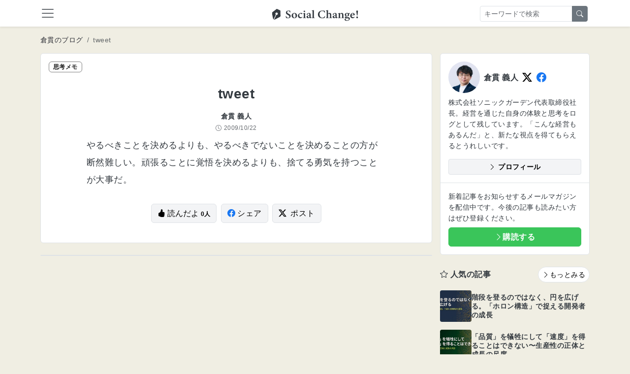

--- FILE ---
content_type: text/html; charset=utf-8
request_url: https://kuranuki.sonicgarden.jp/archives/24061
body_size: 16494
content:

<!DOCTYPE html>
<html>
  <head>
    <!-- Google Tag Manager -->
<script>(function(w,d,s,l,i){w[l]=w[l]||[];w[l].push({'gtm.start':
    new Date().getTime(),event:'gtm.js'});var f=d.getElementsByTagName(s)[0],
  j=d.createElement(s),dl=l!='dataLayer'?'&l='+l:'';j.async=true;j.src=
  'https://www.googletagmanager.com/gtm.js?id='+i+dl;f.parentNode.insertBefore(j,f);
})(window,document,'script','dataLayer','GTM-MZTVSM76');</script>
<!-- End Google Tag Manager -->

    <meta content="text/html; charset=UTF-8" http-equiv="Content-Type">
    <title>tweet</title>
    <meta content="width=device-width,initial-scale=1" name="viewport">
    <meta content="yes" name="apple-mobile-web-app-capable">
    <meta content="yes" name="mobile-web-app-capable">
    <meta name="csrf-param" content="authenticity_token" />
<meta name="csrf-token" content="IJCPx_Hu4qPgj05aRpf4qnNzAgFytv-DR89RoLDnAckazRYmAbafp9ObGFjf06ALikMNeqkMrTcAoiLY_UYOLg" />
    
    <meta name="description" content="やるべきことを決めるよりも、やるべきでないことを決めることの方が断然難しい。頑張ることに覚悟を決めるよりも、捨てる勇気を持つことが大事だ。 […]
">
    <meta property="og:title" content="tweet | Social Change!">
    <meta property="og:description" content="やるべきことを決めるよりも、やるべきでないことを決めることの方が断然難しい。頑張ることに覚悟を決めるよりも、捨てる勇気を持つことが大事だ。 […]
">
    <meta property="og:type" content="article">
    <meta property="og:url" content="https://kuranuki.sonicgarden.jp/archives/24061">
    <meta property="og:image" content="https://kuranuki.sonicgarden.jp/assets/ogp-9e63a070.png">
    <meta property="og:image:secure_url" content="https://kuranuki.sonicgarden.jp/assets/ogp-9e63a070.png">
    <meta property="og:site_name" content="Social Change!">
    <meta name="twitter:card" content="summary_large_image">
    <meta name="twitter:title" content="tweet | Social Change!">
    <meta name="twitter:description" content="やるべきことを決めるよりも、やるべきでないことを決めることの方が断然難しい。頑張ることに覚悟を決めるよりも、捨てる勇気を持つことが大事だ。 […]
">
    <meta name="twitter:image" content="https://kuranuki.sonicgarden.jp/assets/ogp-9e63a070.png">
    <link rel="canonical" href="https://kuranuki.sonicgarden.jp/archives/24061">
    <link href="/icon.png" rel="icon" type="image/png">
    <link href="/icon.svg" rel="icon" type="image/svg+xml">
    <link href="/icon.png" rel="apple-touch-icon">
    <link rel="stylesheet" href="/assets/actiontext-e646701d.css" data-turbo-track="reload" />
<link rel="stylesheet" href="/assets/app-d8296019.css" data-turbo-track="reload" />
<link rel="stylesheet" href="/assets/application-92a64bb3.css" data-turbo-track="reload" />
    <script src="/assets/application-ef40fb11.js" data-turbo-track="reload" type="module"></script>
  </head>
  <body class="bg-blog">
    <!-- Google Tag Manager (noscript) -->
<noscript><iframe src="https://www.googletagmanager.com/ns.html?id=GTM-MZTVSM76"
                  height="0" width="0" style="display:none;visibility:hidden"></iframe></noscript>
<!-- End Google Tag Manager (noscript) -->

    <nav class="sc-navbar navbar sticky-top bg-white shadow-sm pb-0">
  <div class="container-fluid container-xl position-relative pb-2">
    <a class="navbar-toggler border-0 px-0" data-bs-target="#global-navbar" data-bs-toggle="collapse" type="button">
      <span class="navbar-toggler-icon"></span>
    </a>
    <a class="navbar-brand position-absolute start-50 m-0 top-0" href="/">
      <img class="img-fluid" alt="Social Change!" width="175" height="28" loading="eager" decoding="sync" fetchpriority="high" src="/assets/logo_black-5be4eede.svg" />
</a>    <form class="d-none d-lg-flex me-3 position-absolute end-0 top-0 py-1" action="/blog/search" accept-charset="UTF-8" method="get">
      <div class="input-group">
        <input placeholder="キーワードで検索" class="form-control form-control-sm" type="text" name="q" id="q" />
        <button name="button" type="submit" class="btn btn-sm btn-secondary">
          <i class="bi bi-search"></i>
</button>      </div>
</form>    <button class="btn btn-link d-lg-none text-body p-0" data-bs-toggle="collapse" data-bs-target="#mobile-search-form" aria-expanded="false" aria-controls="mobile-search-form" type="button">
      <i class="bi bi-search fs-4"></i>
    </button>
    <div class="collapse navbar-collapse mt-2 mx-2" id="global-navbar">
      <ul class="navbar-nav">
        <li class="nav-item">
          <a class="nav-link" href="/">
            <i class="bi bi-house"></i>
            ホーム
</a>        </li>
        
          <li class="nav-item">
            <a class="nav-link" href="/auth/google_oauth2">
              <i class="bi bi-google"></i>
              Googleでログイン
</a>          </li>
        <li class="nav-item">
          <a class="nav-link" href="/profile">
            <i class="bi bi-info-circle"></i>
            このサイトについて
</a>        </li>
        <li class="nav-item">
          <a class="nav-link" target="_blank" href="https://app.jibun-apps.jp/form/130355f4-8ddf-4302-8fca-87f49971968e/new">
            <i class="bi bi-envelope"></i>
            お問い合わせ
</a>        </li>
      </ul>
    </div>
    <div class="collapse w-100 p-3 pb-2 d-lg-none" id="mobile-search-form">
    <form class="d-flex w-100" action="/blog/search" accept-charset="UTF-8" method="get">
      <div class="input-group">
        <input placeholder="キーワードで検索" class="form-control form-control-sm flex-grow-1" type="text" name="q" id="q" />
        <button name="button" type="submit" class="btn btn-sm btn-secondary flex-shrink-0">
          <i class="bi bi-search"></i>
</button>      </div>
</form>    </div>
  </div>
</nav>

    
    <script type="application/ld+json">{"@context":"https://schema.org","@type":"BlogPosting","headline":"tweet","description":"やるべきことを決めるよりも、やるべきでないことを決めることの方が断然難しい。頑張ることに覚悟を決めるよりも、捨てる勇気を持つことが大事だ。 […]\n","datePublished":"2009-10-22T00:00:00Z","dateModified":"2009-10-22T00:00:00Z","author":{"@type":"Person","name":"倉貫義人","url":"https://kuranuki.sonicgarden.jp","sameAs":["https://twitter.com/kuranuki","https://facebook.com/kuranuki"]},"publisher":{"@type":"Organization","name":"株式会社ソニックガーデン","logo":{"@type":"ImageObject","url":"https://kuranuki.sonicgarden.jp/assets/logo-05f0b858.png"}},"mainEntityOfPage":{"@type":"WebPage","@id":"https://kuranuki.sonicgarden.jp/archives/24061"}}</script>
<script type="application/ld+json">{"@context":"https://schema.org","@type":"WebSite","name":"Social Change!","url":"https://kuranuki.sonicgarden.jp","potentialAction":{"@type":"SearchAction","target":{"@type":"EntryPoint","urlTemplate":"https://kuranuki.sonicgarden.jp/blog/search?q={search_term_string}"},"query-input":"required name=search_term_string"}}</script>

<div class="container-fluid container-xl my-2 my-md-3">
  <nav aria-label="breadcrumb">
  <ol class="breadcrumb flex-nowrap mb-0">
    <li class="breadcrumb-item small text-nowrap">
      <a href="/blog" class="link-dark hover-animation text-decoration-none">倉貫のブログ</a>
    </li>

    <li class="breadcrumb-item small text-nowrap text-truncate active" aria-current="page">
      tweet
    </li>
  </ol>
</nav>

</div>

<div class="container-fluid container-xl">

    <div class="d-md-flex g-md-0">
      <div class="blog-index__content-primary">
        <article class="blog-show__article category-note mb-4">
          <header class="blog-show__header is-note">
            <span class="badge blog-show__badge">思考メモ</span>
            <h1 class="w-content mt-4 mb-3 mt-lg-4 pt-3 fs-3">tweet</h1>

            <div class="w-content">
                <p class="small fw-bold mb-1" itemprop="author" itemscope itemtype="https://schema.org/Person">
                  <span itemprop="name">倉貫 義人</span>
                </p>
              <p class="smaller text-muted mb-0">
                <time class="d-inline-flex align-items-center" datetime="2009-10-22T00:00:00Z" itemprop="datePublished">
                  <i class="bi bi-clock me-1"></i>
                  <span>2009/10/22</span>
                </time>
              </p>
            </div>
          </header>
          <div class="blog-show__content w-content overflow-hidden py-0 px-3 px-lg-0 pt-lg-2">
            <p>やるべきことを決めるよりも、やるべきでないことを決めることの方が断然難しい。頑張ることに覚悟を決めるよりも、捨てる勇気を持つことが大事だ。</p>

          </div>

          <div class="w-content pt-2 mb-4 pb-md-4 mb-md-3 text-center">
            <button name="button" type="submit" class="btn btn-light border me-1" data-controller="read-button" data-read-button-post-id-value="24061" data-read-button-api-url-value="https://www.sonicgarden.world/kuranuki_blog_api/sg_contents" data-action="click-&gt;read-button#click">
              <i class="bi bi-hand-thumbs-up-fill"></i> 読んだよ
              <small class="btn-read-count fw-bold smaller">
                <span class="js-read-count">0</span>人
              </small>
</button>            <a class="btn btn-light border me-1" target="_blank" rel="noopener noreferrer" href="https://www.facebook.com/share.php?u=https://kuranuki.sonicgarden.jp/archives/24061">
              <i class="bi-facebook text-facebook me-1"></i>シェア
</a>            <a class="btn btn-light border" target="_blank" rel="noopener noreferrer" href="https://twitter.com/intent/tweet?text=tweet&amp;url=https://kuranuki.sonicgarden.jp/archives/24061">
              <i class="bi-twitter-x text-twitter me-2"></i>ポスト
</a>          </div>
        </article>

        <div class="d-none d-md-block">
          <div class="border bg-white d-md-flex rounded mt-3 mb-4 my-md-4">

</div>

        </div>
      </div>

      <div class="col ps-md-3 blog-index__sidebar">
  <section class="blog-index__profile border bg-white rounded mb-3">
    <div class="p-3">
      <div class="d-flex align-items-center mb-2">
        <img alt="アイコン" class="avatar avatar-96 photo blog-index__profile-icon me-2 rounded-pill" width="96" height="96" loading="lazy" src="/assets/kuranuki-602c892c.png" />
        <div class="fw-bold">倉貫 義人</div>
        <a class="lead d-inline-block mx-1 ms-2" href="https://twitter.com/kuranuki" target="_blank"><i class="bi bi-twitter-x text-twitter"></i></a>
        <a class="lead d-inline-block mx-1" href="https://facebook.com/kuranuki" target="_blank"><i class="bi bi-facebook text-facebook"></i></a>
      </div>
      <p class="small mb-3">株式会社ソニックガーデン代表取締役社長。経営を通じた自身の体験と思考をログとして残しています。「こんな経営もあるんだ」と、新たな視点を得てもらえるとうれしいです。</p>
      <a class="btn btn-light btn-sm d-block border fw-bold mt-2" href="https://kuranuki.sonicgarden.jp/profile" target="_blank">
        <i class="bi bi-chevron-right"></i> プロフィール
      </a>
    </div>
    <div class="border-top p-3">
      <p class="mb-2 small">
        新着記事をお知らせするメールマガジンを配信中です。今後の記事も読みたい方はぜひ登録ください。
      </p>
        <a class="d-block btn btn-primary fw-bold text-white" href="/blog/subscription/new">
    <i class="bi bi-chevron-right"></i>購読する
</a>
    </div>
  </section>

  <div class="d-md-none">
    <div class="border bg-white d-md-flex rounded mt-3 mb-4 my-md-4">

</div>

  </div>

  <section class="blog-index__popular-posts my-4">
    <header class="d-flex mb-3 justify-content-between align-items-center">
      <h2 class="fs-6 mb-0"><i class="bi-star"></i> 人気の記事</h2>
      <a class="btn btn-sm btn-light bg-white rounded-pill border hover-animation" href="/popular">
        <i class="bi bi-chevron-right"></i>もっとみる
</a>    </header>

    <div>
        <a class="blog-index__popular-link" href="/archives/35694">
          <img alt="階段を登るのではなく、円を広げる。「ホロン構造」で捉える開発者の成長" class="blog-index__popular-thumbnail" loading="lazy" src="https://kuranuki-wp.sonicgarden.jp/wp-content/uploads/2026/01/Gemini_Generated_Image_p6a44p6a44p6a44p.jpg" />
          <h3 class="small mb-0">階段を登るのではなく、円を広げる。「ホロン構造」で捉える開発者の成長</h3>
</a>        <a class="blog-index__popular-link" href="/archives/35668">
          <img alt="「品質」を犠牲にして「速度」を得ることはできない〜生産性の正体と成長の尺度" class="blog-index__popular-thumbnail" loading="lazy" src="https://kuranuki-wp.sonicgarden.jp/wp-content/uploads/2026/01/Gemini_Generated_Image_mkc0rtmkc0rtmkc0.jpg" />
          <h3 class="small mb-0">「品質」を犠牲にして「速度」を得ることはできない〜生産性の正体と成長の尺度</h3>
</a>        <a class="blog-index__popular-link" href="/archives/35681">
          <img alt="「管理」を捨てて「マネジメント」を取り戻す。自律型組織を支えるセルフマネジメントの5段階〜『月刊先端教育』取材ログ" class="blog-index__popular-thumbnail" loading="lazy" src="https://kuranuki-wp.sonicgarden.jp/wp-content/uploads/2026/01/Gemini_Generated_Image_l6v5o4l6v5o4l6v5-1-scaled.jpg" />
          <h3 class="small mb-0">「管理」を捨てて「マネジメント」を取り戻す。自律型組織を支えるセルフマネジメントの5段階〜『月刊先端教育』取材ログ</h3>
</a>        <a class="blog-index__popular-link" href="/archives/35554">
          <img alt="ブログ「Social Change!」をリニューアルしました〜「仕事を技芸とする」文化を広げるために" class="blog-index__popular-thumbnail" loading="lazy" src="https://kuranuki-wp.sonicgarden.jp/wp-content/uploads/2025/12/IMG_0128_reupload-scaled.jpg" />
          <h3 class="small mb-0">ブログ「Social Change!」をリニューアルしました〜「仕事を技芸とする」文化を広げるために</h3>
</a>        <a class="blog-index__popular-link" href="/archives/35643">
          <img alt="新規事業における不確実性への向き合い方〜精緻な仕様書より、変化に立ち向かう信頼し合えるチーム" class="blog-index__popular-thumbnail" loading="lazy" src="https://kuranuki-wp.sonicgarden.jp/wp-content/uploads/2026/01/Gemini_Generated_Image_dfgez9dfgez9dfge-scaled.jpg" />
          <h3 class="small mb-0">新規事業における不確実性への向き合い方〜精緻な仕様書より、変化に立ち向かう信頼し合えるチーム</h3>
</a>        <a class="blog-index__popular-link" href="/archives/34363">
          <img alt="上司と親方の違い、徒弟制度の再発明でプログラマ育成" class="blog-index__popular-thumbnail" loading="lazy" src="https://kuranuki-wp.sonicgarden.jp/wp-content/uploads/2024/06/2dd30cd4bd4b6f7718f983e71934f2fe.png" />
          <h3 class="small mb-0">上司と親方の違い、徒弟制度の再発明でプログラマ育成</h3>
</a>    </div>
  </section>
</div>

    </div>
</div>


    <section class="bg-dark text-white py-5">
  <div class="container-fluid container-xl">

    <a class="footer-brand mb-3 d-block text-center" href="/">
      <img class="img-fluid d-block mx-auto mb-0" alt="Social Change!" width="175" height="28" loading="eager" decoding="sync" fetchpriority="high" src="/assets/logo_white-ed9b0761.svg" />
</a>
    <div class="text-center">
      <p class="fw-bold">仕事を技芸とする文化を広げるメディア</p>
    </div>

    <div class="d-flex justify-content-center">
      <a class="small link-light text-decoration-none text-decoration-hover-underline border-end border-secondary pe-2 me-2" href="/profile">このサイトについて</a>
      <a class="small link-light text-decoration-none text-decoration-hover-underline border-end border-secondary pe-2 me-2" target="_blank" href="https://app.jibun-apps.jp/form/130355f4-8ddf-4302-8fca-87f49971968e/new">お問い合わせ</a>
      <a class="small link-light text-decoration-none text-decoration-hover-underline" target="_blank" href="https://www.sonicgarden.jp/">運営会社</a>
    </div>

  </div>
</section>

  </body>
</html>


--- FILE ---
content_type: text/css
request_url: https://kuranuki.sonicgarden.jp/assets/app-d8296019.css
body_size: 138685
content:
/*!
 * Bootstrap  v5.3.8 (https://getbootstrap.com/)
 * Copyright 2011-2025 The Bootstrap Authors
 * Licensed under MIT (https://github.com/twbs/bootstrap/blob/main/LICENSE)
 */:root,[data-bs-theme=light]{--bs-blue: #0d6efd;--bs-indigo: #6610f2;--bs-purple: #6f42c1;--bs-pink: #d63384;--bs-red: #dc3545;--bs-orange: #fd7e14;--bs-yellow: #ffc107;--bs-green: #198754;--bs-teal: #20c997;--bs-cyan: #0dcaf0;--bs-black: #000;--bs-white: #fff;--bs-gray: #6c757d;--bs-gray-dark: #343a40;--bs-gray-100: #f8f9fa;--bs-gray-200: #e9ecef;--bs-gray-300: #dee2e6;--bs-gray-400: #ced4da;--bs-gray-500: #adb5bd;--bs-gray-600: #6c757d;--bs-gray-700: #495057;--bs-gray-800: #343a40;--bs-gray-900: #212529;--bs-primary: #3ac55a;--bs-secondary: #6c757d;--bs-success: #5dbf7a;--bs-info: #4da3c7;--bs-warning: #e2a659;--bs-danger: #d36262;--bs-light: #f3f4f6;--bs-dark: #2d2f36;--bs-primary-rgb: 58, 197, 90;--bs-secondary-rgb: 108, 117, 125;--bs-success-rgb: 93, 191, 122;--bs-info-rgb: 77, 163, 199;--bs-warning-rgb: 226, 166, 89;--bs-danger-rgb: 211, 98, 98;--bs-light-rgb: 243, 244, 246;--bs-dark-rgb: 45, 47, 54;--bs-primary-text-emphasis: rgb(23.2, 78.8, 36);--bs-secondary-text-emphasis: rgb(43.2, 46.8, 50);--bs-success-text-emphasis: rgb(37.2, 76.4, 48.8);--bs-info-text-emphasis: rgb(30.8, 65.2, 79.6);--bs-warning-text-emphasis: rgb(90.4, 66.4, 35.6);--bs-danger-text-emphasis: rgb(84.4, 39.2, 39.2);--bs-light-text-emphasis: #495057;--bs-dark-text-emphasis: #495057;--bs-primary-bg-subtle: rgb(215.6, 243.4, 222);--bs-secondary-bg-subtle: rgb(225.6, 227.4, 229);--bs-success-bg-subtle: rgb(222.6, 242.2, 228.4);--bs-info-bg-subtle: rgb(219.4, 236.6, 243.8);--bs-warning-bg-subtle: rgb(249.2, 237.2, 221.8);--bs-danger-bg-subtle: rgb(246.2, 223.6, 223.6);--bs-light-bg-subtle: rgb(251.5, 252, 252.5);--bs-dark-bg-subtle: #ced4da;--bs-primary-border-subtle: rgb(176.2, 231.8, 189);--bs-secondary-border-subtle: rgb(196.2, 199.8, 203);--bs-success-border-subtle: rgb(190.2, 229.4, 201.8);--bs-info-border-subtle: rgb(183.8, 218.2, 232.6);--bs-warning-border-subtle: rgb(243.4, 219.4, 188.6);--bs-danger-border-subtle: rgb(237.4, 192.2, 192.2);--bs-light-border-subtle: #e9ecef;--bs-dark-border-subtle: #adb5bd;--bs-white-rgb: 255, 255, 255;--bs-black-rgb: 0, 0, 0;--bs-font-sans-serif: "Noto Sans JP", sans-serif;--bs-font-monospace: SFMono-Regular, Menlo, Monaco, Consolas, "Liberation Mono", "Courier New", monospace;--bs-gradient: linear-gradient(180deg, rgba(255, 255, 255, 0.15), rgba(255, 255, 255, 0));--bs-body-font-family: var(--bs-font-sans-serif);--bs-body-font-size:1rem;--bs-body-font-weight: 400;--bs-body-line-height: 1.6;--bs-body-color: #343a40;--bs-body-color-rgb: 52, 58, 64;--bs-body-bg: #fff;--bs-body-bg-rgb: 255, 255, 255;--bs-emphasis-color: #000;--bs-emphasis-color-rgb: 0, 0, 0;--bs-secondary-color: rgba(52, 58, 64, 0.75);--bs-secondary-color-rgb: 52, 58, 64;--bs-secondary-bg: #e9ecef;--bs-secondary-bg-rgb: 233, 236, 239;--bs-tertiary-color: rgba(52, 58, 64, 0.5);--bs-tertiary-color-rgb: 52, 58, 64;--bs-tertiary-bg: #f8f9fa;--bs-tertiary-bg-rgb: 248, 249, 250;--bs-heading-color: inherit;--bs-link-color: #3ac55a;--bs-link-color-rgb: 58, 197, 90;--bs-link-decoration: underline;--bs-link-hover-color: rgb(46.4, 157.6, 72);--bs-link-hover-color-rgb: 46, 158, 72;--bs-code-color: #d63384;--bs-highlight-color: #343a40;--bs-highlight-bg: rgb(255, 242.6, 205.4);--bs-border-width: 1px;--bs-border-style: solid;--bs-border-color: #dee2e6;--bs-border-color-translucent: rgba(0, 0, 0, 0.175);--bs-border-radius: 0.375rem;--bs-border-radius-sm: 0.25rem;--bs-border-radius-lg: 0.5rem;--bs-border-radius-xl: 1rem;--bs-border-radius-xxl: 2rem;--bs-border-radius-2xl: var(--bs-border-radius-xxl);--bs-border-radius-pill: 50rem;--bs-box-shadow: 0 0.5rem 1rem rgba(0, 0, 0, 0.15);--bs-box-shadow-sm: 0 0.125rem 0.25rem rgba(0, 0, 0, 0.075);--bs-box-shadow-lg: 0 1rem 3rem rgba(0, 0, 0, 0.175);--bs-box-shadow-inset: inset 0 1px 2px rgba(0, 0, 0, 0.075);--bs-focus-ring-width: 0.25rem;--bs-focus-ring-opacity: 0.25;--bs-focus-ring-color: rgba(58, 197, 90, 0.25);--bs-form-valid-color: #5dbf7a;--bs-form-valid-border-color: #5dbf7a;--bs-form-invalid-color: #d36262;--bs-form-invalid-border-color: #d36262}[data-bs-theme=dark]{color-scheme:dark;--bs-body-color: #dee2e6;--bs-body-color-rgb: 222, 226, 230;--bs-body-bg: #212529;--bs-body-bg-rgb: 33, 37, 41;--bs-emphasis-color: #fff;--bs-emphasis-color-rgb: 255, 255, 255;--bs-secondary-color: rgba(222, 226, 230, 0.75);--bs-secondary-color-rgb: 222, 226, 230;--bs-secondary-bg: #343a40;--bs-secondary-bg-rgb: 52, 58, 64;--bs-tertiary-color: rgba(222, 226, 230, 0.5);--bs-tertiary-color-rgb: 222, 226, 230;--bs-tertiary-bg: rgb(42.5, 47.5, 52.5);--bs-tertiary-bg-rgb: 43, 48, 53;--bs-primary-text-emphasis: rgb(136.8, 220.2, 156);--bs-secondary-text-emphasis: rgb(166.8, 172.2, 177);--bs-success-text-emphasis: rgb(157.8, 216.6, 175.2);--bs-info-text-emphasis: rgb(148.2, 199.8, 221.4);--bs-warning-text-emphasis: rgb(237.6, 201.6, 155.4);--bs-danger-text-emphasis: rgb(228.6, 160.8, 160.8);--bs-light-text-emphasis: #f8f9fa;--bs-dark-text-emphasis: #dee2e6;--bs-primary-bg-subtle: rgb(11.6, 39.4, 18);--bs-secondary-bg-subtle: rgb(21.6, 23.4, 25);--bs-success-bg-subtle: rgb(18.6, 38.2, 24.4);--bs-info-bg-subtle: rgb(15.4, 32.6, 39.8);--bs-warning-bg-subtle: rgb(45.2, 33.2, 17.8);--bs-danger-bg-subtle: rgb(42.2, 19.6, 19.6);--bs-light-bg-subtle: #343a40;--bs-dark-bg-subtle: #1a1d20;--bs-primary-border-subtle: rgb(34.8, 118.2, 54);--bs-secondary-border-subtle: rgb(64.8, 70.2, 75);--bs-success-border-subtle: rgb(55.8, 114.6, 73.2);--bs-info-border-subtle: rgb(46.2, 97.8, 119.4);--bs-warning-border-subtle: rgb(135.6, 99.6, 53.4);--bs-danger-border-subtle: rgb(126.6, 58.8, 58.8);--bs-light-border-subtle: #495057;--bs-dark-border-subtle: #343a40;--bs-heading-color: inherit;--bs-link-color: rgb(136.8, 220.2, 156);--bs-link-hover-color: rgb(160.44, 227.16, 175.8);--bs-link-color-rgb: 137, 220, 156;--bs-link-hover-color-rgb: 160, 227, 176;--bs-code-color: rgb(230.4, 132.6, 181.2);--bs-highlight-color: #dee2e6;--bs-highlight-bg: rgb(102, 77.2, 2.8);--bs-border-color: #495057;--bs-border-color-translucent: rgba(255, 255, 255, 0.15);--bs-form-valid-color: rgb(117, 183, 152.4);--bs-form-valid-border-color: rgb(117, 183, 152.4);--bs-form-invalid-color: rgb(234, 133.8, 143.4);--bs-form-invalid-border-color: rgb(234, 133.8, 143.4)}*,*::before,*::after{box-sizing:border-box}@media(prefers-reduced-motion: no-preference){:root{scroll-behavior:smooth}}body{margin:0;font-family:var(--bs-body-font-family);font-size:var(--bs-body-font-size);font-weight:var(--bs-body-font-weight);line-height:var(--bs-body-line-height);color:var(--bs-body-color);text-align:var(--bs-body-text-align);background-color:var(--bs-body-bg);-webkit-text-size-adjust:100%;-webkit-tap-highlight-color:rgba(0,0,0,0)}hr{margin:1rem 0;color:inherit;border:0;border-top:var(--bs-border-width) solid;opacity:.25}h6,.h6,h5,.h5,h4,.h4,h3,.h3,h2,.h2,h1,.h1{margin-top:0;margin-bottom:.5rem;font-weight:700;line-height:1.3;color:var(--bs-heading-color)}h1,.h1{font-size:calc(1.15rem + 1.8vw)}.disable-rfs h1,.disable-rfs .h1,h1.disable-rfs,.disable-rfs.h1{font-size:2.5rem}@media(min-width: 1200px){h1,.h1{font-size:2.5rem}}h2,.h2{font-size:calc(1.1rem + 1.2vw)}.disable-rfs h2,.disable-rfs .h2,h2.disable-rfs,.disable-rfs.h2{font-size:2rem}@media(min-width: 1200px){h2,.h2{font-size:2rem}}h3,.h3{font-size:calc(1.075rem + 0.9vw)}.disable-rfs h3,.disable-rfs .h3,h3.disable-rfs,.disable-rfs.h3{font-size:1.75rem}@media(min-width: 1200px){h3,.h3{font-size:1.75rem}}h4,.h4{font-size:calc(1.05rem + 0.6vw)}.disable-rfs h4,.disable-rfs .h4,h4.disable-rfs,.disable-rfs.h4{font-size:1.5rem}@media(min-width: 1200px){h4,.h4{font-size:1.5rem}}h5,.h5{font-size:calc(1.025rem + 0.3vw)}.disable-rfs h5,.disable-rfs .h5,h5.disable-rfs,.disable-rfs.h5{font-size:1.25rem}@media(min-width: 1200px){h5,.h5{font-size:1.25rem}}h6,.h6{font-size:1rem}p{margin-top:0;margin-bottom:1rem}abbr[title]{-webkit-text-decoration:underline dotted;text-decoration:underline dotted;cursor:help;-webkit-text-decoration-skip-ink:none;text-decoration-skip-ink:none}address{margin-bottom:1rem;font-style:normal;line-height:inherit}ol,ul{padding-left:2rem}ol,ul,dl{margin-top:0;margin-bottom:1rem}ol ol,ul ul,ol ul,ul ol{margin-bottom:0}dt{font-weight:700}dd{margin-bottom:.5rem;margin-left:0}blockquote{margin:0 0 1rem}b,strong{font-weight:bolder}small,.small{font-size:0.875em}mark,.mark{padding:.1875em;color:var(--bs-highlight-color);background-color:var(--bs-highlight-bg)}sub,sup{position:relative;font-size:0.75em;line-height:0;vertical-align:baseline}sub{bottom:-0.25em}sup{top:-0.5em}a{color:rgba(var(--bs-link-color-rgb), var(--bs-link-opacity, 1));text-decoration:underline}a:hover{--bs-link-color-rgb: var(--bs-link-hover-color-rgb)}a:not([href]):not([class]),a:not([href]):not([class]):hover{color:inherit;text-decoration:none}pre,code,kbd,samp{font-family:var(--bs-font-monospace);font-size:1em}pre{display:block;margin-top:0;margin-bottom:1rem;overflow:auto;font-size:0.875em}pre code{font-size:inherit;color:inherit;word-break:normal}code{font-size:0.875em;color:var(--bs-code-color);word-wrap:break-word}a>code{color:inherit}kbd{padding:.1875rem .375rem;font-size:0.875em;color:var(--bs-body-bg);background-color:var(--bs-body-color);border-radius:.25rem}kbd kbd{padding:0;font-size:1em}figure{margin:0 0 1rem}img,svg{vertical-align:middle}table{caption-side:bottom;border-collapse:collapse}caption{padding-top:.5rem;padding-bottom:.5rem;color:var(--bs-secondary-color);text-align:left}th{text-align:inherit;text-align:-webkit-match-parent}thead,tbody,tfoot,tr,td,th{border-color:inherit;border-style:solid;border-width:0}label{display:inline-block}button{border-radius:0}button:focus:not(:focus-visible){outline:0}input,button,select,optgroup,textarea{margin:0;font-family:inherit;font-size:inherit;line-height:inherit}button,select{text-transform:none}[role=button]{cursor:pointer}select{word-wrap:normal}select:disabled{opacity:1}[list]:not([type=date]):not([type=datetime-local]):not([type=month]):not([type=week]):not([type=time])::-webkit-calendar-picker-indicator{display:none !important}button,[type=button],[type=reset],[type=submit]{-webkit-appearance:button}button:not(:disabled),[type=button]:not(:disabled),[type=reset]:not(:disabled),[type=submit]:not(:disabled){cursor:pointer}::-moz-focus-inner{padding:0;border-style:none}textarea{resize:vertical}fieldset{min-width:0;padding:0;margin:0;border:0}legend{float:left;width:100%;padding:0;margin-bottom:.5rem;line-height:inherit;font-size:calc(1.05rem + 0.6vw)}.disable-rfs legend,legend.disable-rfs{font-size:1.5rem}@media(min-width: 1200px){legend{font-size:1.5rem}}legend+*{clear:left}::-webkit-datetime-edit-fields-wrapper,::-webkit-datetime-edit-text,::-webkit-datetime-edit-minute,::-webkit-datetime-edit-hour-field,::-webkit-datetime-edit-day-field,::-webkit-datetime-edit-month-field,::-webkit-datetime-edit-year-field{padding:0}::-webkit-inner-spin-button{height:auto}[type=search]{-webkit-appearance:textfield;outline-offset:-2px}[type=search]::-webkit-search-cancel-button{cursor:pointer;filter:grayscale(1)}::-webkit-search-decoration{-webkit-appearance:none}::-webkit-color-swatch-wrapper{padding:0}::file-selector-button{font:inherit;-webkit-appearance:button}output{display:inline-block}iframe{border:0}summary{display:list-item;cursor:pointer}progress{vertical-align:baseline}[hidden]{display:none !important}.lead{font-size:calc(1.025rem + 0.3vw)}.disable-rfs .lead,.lead.disable-rfs{font-size:1.25rem}@media(min-width: 1200px){.lead{font-size:1.25rem}}.lead{font-weight:400}.display-1{font-weight:300;line-height:1.3;font-size:calc(1.4rem + 4.8vw)}.disable-rfs .display-1,.display-1.disable-rfs{font-size:5rem}@media(min-width: 1200px){.display-1{font-size:5rem}}.display-2{font-weight:300;line-height:1.3;font-size:calc(1.35rem + 4.2vw)}.disable-rfs .display-2,.display-2.disable-rfs{font-size:4.5rem}@media(min-width: 1200px){.display-2{font-size:4.5rem}}.display-3{font-weight:300;line-height:1.3;font-size:calc(1.3rem + 3.6vw)}.disable-rfs .display-3,.display-3.disable-rfs{font-size:4rem}@media(min-width: 1200px){.display-3{font-size:4rem}}.display-4{font-weight:300;line-height:1.3;font-size:calc(1.25rem + 3vw)}.disable-rfs .display-4,.display-4.disable-rfs{font-size:3.5rem}@media(min-width: 1200px){.display-4{font-size:3.5rem}}.display-5{font-weight:300;line-height:1.3;font-size:calc(1.2rem + 2.4vw)}.disable-rfs .display-5,.display-5.disable-rfs{font-size:3rem}@media(min-width: 1200px){.display-5{font-size:3rem}}.display-6{font-weight:300;line-height:1.3;font-size:calc(1.15rem + 1.8vw)}.disable-rfs .display-6,.display-6.disable-rfs{font-size:2.5rem}@media(min-width: 1200px){.display-6{font-size:2.5rem}}.list-unstyled{padding-left:0;list-style:none}.list-inline{padding-left:0;list-style:none}.list-inline-item{display:inline-block}.list-inline-item:not(:last-child){margin-right:.5rem}.initialism{font-size:0.875em;text-transform:uppercase}.blockquote{margin-bottom:1rem;font-size:calc(1.025rem + 0.3vw)}.disable-rfs .blockquote,.blockquote.disable-rfs{font-size:1.25rem}@media(min-width: 1200px){.blockquote{font-size:1.25rem}}.blockquote>:last-child{margin-bottom:0}.blockquote-footer{margin-top:-1rem;margin-bottom:1rem;font-size:0.875em;color:#6c757d}.blockquote-footer::before{content:"— "}.img-fluid{max-width:100%;height:auto}.img-thumbnail{padding:.25rem;background-color:var(--bs-body-bg);border:var(--bs-border-width) solid var(--bs-border-color);border-radius:var(--bs-border-radius);max-width:100%;height:auto}.figure{display:inline-block}.figure-img{margin-bottom:.5rem;line-height:1}.figure-caption{font-size:0.875em;color:var(--bs-secondary-color)}.container,.container-fluid,.container-xxl,.container-xl,.container-lg,.container-md,.container-sm{--bs-gutter-x: 1.5rem;--bs-gutter-y: 0;width:100%;padding-right:calc(var(--bs-gutter-x)*.5);padding-left:calc(var(--bs-gutter-x)*.5);margin-right:auto;margin-left:auto}@media(min-width: 576px){.container-sm,.container{max-width:540px}}@media(min-width: 768px){.container-md,.container-sm,.container{max-width:720px}}@media(min-width: 992px){.container-lg,.container-md,.container-sm,.container{max-width:960px}}@media(min-width: 1200px){.container-xl,.container-lg,.container-md,.container-sm,.container{max-width:1140px}}@media(min-width: 1400px){.container-xxl,.container-xl,.container-lg,.container-md,.container-sm,.container{max-width:1320px}}:root{--bs-breakpoint-xs: 0;--bs-breakpoint-sm: 576px;--bs-breakpoint-md: 768px;--bs-breakpoint-lg: 992px;--bs-breakpoint-xl: 1200px;--bs-breakpoint-xxl: 1400px}.row{--bs-gutter-x: 1.5rem;--bs-gutter-y: 0;display:flex;flex-wrap:wrap;margin-top:calc(-1*var(--bs-gutter-y));margin-right:calc(-0.5*var(--bs-gutter-x));margin-left:calc(-0.5*var(--bs-gutter-x))}.row>*{flex-shrink:0;width:100%;max-width:100%;padding-right:calc(var(--bs-gutter-x)*.5);padding-left:calc(var(--bs-gutter-x)*.5);margin-top:var(--bs-gutter-y)}.col{flex:1 0 0}.row-cols-auto>*{flex:0 0 auto;width:auto}.row-cols-1>*{flex:0 0 auto;width:100%}.row-cols-2>*{flex:0 0 auto;width:50%}.row-cols-3>*{flex:0 0 auto;width:33.33333333%}.row-cols-4>*{flex:0 0 auto;width:25%}.row-cols-5>*{flex:0 0 auto;width:20%}.row-cols-6>*{flex:0 0 auto;width:16.66666667%}.col-auto{flex:0 0 auto;width:auto}.col-1{flex:0 0 auto;width:8.33333333%}.col-2{flex:0 0 auto;width:16.66666667%}.col-3{flex:0 0 auto;width:25%}.col-4{flex:0 0 auto;width:33.33333333%}.col-5{flex:0 0 auto;width:41.66666667%}.col-6{flex:0 0 auto;width:50%}.col-7{flex:0 0 auto;width:58.33333333%}.col-8{flex:0 0 auto;width:66.66666667%}.col-9{flex:0 0 auto;width:75%}.col-10{flex:0 0 auto;width:83.33333333%}.col-11{flex:0 0 auto;width:91.66666667%}.col-12{flex:0 0 auto;width:100%}.offset-1{margin-left:8.33333333%}.offset-2{margin-left:16.66666667%}.offset-3{margin-left:25%}.offset-4{margin-left:33.33333333%}.offset-5{margin-left:41.66666667%}.offset-6{margin-left:50%}.offset-7{margin-left:58.33333333%}.offset-8{margin-left:66.66666667%}.offset-9{margin-left:75%}.offset-10{margin-left:83.33333333%}.offset-11{margin-left:91.66666667%}.g-0,.gx-0{--bs-gutter-x: 0}.g-0,.gy-0{--bs-gutter-y: 0}.g-1,.gx-1{--bs-gutter-x: 0.25rem}.g-1,.gy-1{--bs-gutter-y: 0.25rem}.g-2,.gx-2{--bs-gutter-x: 0.5rem}.g-2,.gy-2{--bs-gutter-y: 0.5rem}.g-3,.gx-3{--bs-gutter-x: 1rem}.g-3,.gy-3{--bs-gutter-y: 1rem}.g-4,.gx-4{--bs-gutter-x: 1.5rem}.g-4,.gy-4{--bs-gutter-y: 1.5rem}.g-5,.gx-5{--bs-gutter-x: 3rem}.g-5,.gy-5{--bs-gutter-y: 3rem}@media(min-width: 576px){.col-sm{flex:1 0 0}.row-cols-sm-auto>*{flex:0 0 auto;width:auto}.row-cols-sm-1>*{flex:0 0 auto;width:100%}.row-cols-sm-2>*{flex:0 0 auto;width:50%}.row-cols-sm-3>*{flex:0 0 auto;width:33.33333333%}.row-cols-sm-4>*{flex:0 0 auto;width:25%}.row-cols-sm-5>*{flex:0 0 auto;width:20%}.row-cols-sm-6>*{flex:0 0 auto;width:16.66666667%}.col-sm-auto{flex:0 0 auto;width:auto}.col-sm-1{flex:0 0 auto;width:8.33333333%}.col-sm-2{flex:0 0 auto;width:16.66666667%}.col-sm-3{flex:0 0 auto;width:25%}.col-sm-4{flex:0 0 auto;width:33.33333333%}.col-sm-5{flex:0 0 auto;width:41.66666667%}.col-sm-6{flex:0 0 auto;width:50%}.col-sm-7{flex:0 0 auto;width:58.33333333%}.col-sm-8{flex:0 0 auto;width:66.66666667%}.col-sm-9{flex:0 0 auto;width:75%}.col-sm-10{flex:0 0 auto;width:83.33333333%}.col-sm-11{flex:0 0 auto;width:91.66666667%}.col-sm-12{flex:0 0 auto;width:100%}.offset-sm-0{margin-left:0}.offset-sm-1{margin-left:8.33333333%}.offset-sm-2{margin-left:16.66666667%}.offset-sm-3{margin-left:25%}.offset-sm-4{margin-left:33.33333333%}.offset-sm-5{margin-left:41.66666667%}.offset-sm-6{margin-left:50%}.offset-sm-7{margin-left:58.33333333%}.offset-sm-8{margin-left:66.66666667%}.offset-sm-9{margin-left:75%}.offset-sm-10{margin-left:83.33333333%}.offset-sm-11{margin-left:91.66666667%}.g-sm-0,.gx-sm-0{--bs-gutter-x: 0}.g-sm-0,.gy-sm-0{--bs-gutter-y: 0}.g-sm-1,.gx-sm-1{--bs-gutter-x: 0.25rem}.g-sm-1,.gy-sm-1{--bs-gutter-y: 0.25rem}.g-sm-2,.gx-sm-2{--bs-gutter-x: 0.5rem}.g-sm-2,.gy-sm-2{--bs-gutter-y: 0.5rem}.g-sm-3,.gx-sm-3{--bs-gutter-x: 1rem}.g-sm-3,.gy-sm-3{--bs-gutter-y: 1rem}.g-sm-4,.gx-sm-4{--bs-gutter-x: 1.5rem}.g-sm-4,.gy-sm-4{--bs-gutter-y: 1.5rem}.g-sm-5,.gx-sm-5{--bs-gutter-x: 3rem}.g-sm-5,.gy-sm-5{--bs-gutter-y: 3rem}}@media(min-width: 768px){.col-md{flex:1 0 0}.row-cols-md-auto>*{flex:0 0 auto;width:auto}.row-cols-md-1>*{flex:0 0 auto;width:100%}.row-cols-md-2>*{flex:0 0 auto;width:50%}.row-cols-md-3>*{flex:0 0 auto;width:33.33333333%}.row-cols-md-4>*{flex:0 0 auto;width:25%}.row-cols-md-5>*{flex:0 0 auto;width:20%}.row-cols-md-6>*{flex:0 0 auto;width:16.66666667%}.col-md-auto{flex:0 0 auto;width:auto}.col-md-1{flex:0 0 auto;width:8.33333333%}.col-md-2{flex:0 0 auto;width:16.66666667%}.col-md-3{flex:0 0 auto;width:25%}.col-md-4{flex:0 0 auto;width:33.33333333%}.col-md-5{flex:0 0 auto;width:41.66666667%}.col-md-6{flex:0 0 auto;width:50%}.col-md-7{flex:0 0 auto;width:58.33333333%}.col-md-8{flex:0 0 auto;width:66.66666667%}.col-md-9{flex:0 0 auto;width:75%}.col-md-10{flex:0 0 auto;width:83.33333333%}.col-md-11{flex:0 0 auto;width:91.66666667%}.col-md-12{flex:0 0 auto;width:100%}.offset-md-0{margin-left:0}.offset-md-1{margin-left:8.33333333%}.offset-md-2{margin-left:16.66666667%}.offset-md-3{margin-left:25%}.offset-md-4{margin-left:33.33333333%}.offset-md-5{margin-left:41.66666667%}.offset-md-6{margin-left:50%}.offset-md-7{margin-left:58.33333333%}.offset-md-8{margin-left:66.66666667%}.offset-md-9{margin-left:75%}.offset-md-10{margin-left:83.33333333%}.offset-md-11{margin-left:91.66666667%}.g-md-0,.gx-md-0{--bs-gutter-x: 0}.g-md-0,.gy-md-0{--bs-gutter-y: 0}.g-md-1,.gx-md-1{--bs-gutter-x: 0.25rem}.g-md-1,.gy-md-1{--bs-gutter-y: 0.25rem}.g-md-2,.gx-md-2{--bs-gutter-x: 0.5rem}.g-md-2,.gy-md-2{--bs-gutter-y: 0.5rem}.g-md-3,.gx-md-3{--bs-gutter-x: 1rem}.g-md-3,.gy-md-3{--bs-gutter-y: 1rem}.g-md-4,.gx-md-4{--bs-gutter-x: 1.5rem}.g-md-4,.gy-md-4{--bs-gutter-y: 1.5rem}.g-md-5,.gx-md-5{--bs-gutter-x: 3rem}.g-md-5,.gy-md-5{--bs-gutter-y: 3rem}}@media(min-width: 992px){.col-lg{flex:1 0 0}.row-cols-lg-auto>*{flex:0 0 auto;width:auto}.row-cols-lg-1>*{flex:0 0 auto;width:100%}.row-cols-lg-2>*{flex:0 0 auto;width:50%}.row-cols-lg-3>*{flex:0 0 auto;width:33.33333333%}.row-cols-lg-4>*{flex:0 0 auto;width:25%}.row-cols-lg-5>*{flex:0 0 auto;width:20%}.row-cols-lg-6>*{flex:0 0 auto;width:16.66666667%}.col-lg-auto{flex:0 0 auto;width:auto}.col-lg-1{flex:0 0 auto;width:8.33333333%}.col-lg-2{flex:0 0 auto;width:16.66666667%}.col-lg-3{flex:0 0 auto;width:25%}.col-lg-4{flex:0 0 auto;width:33.33333333%}.col-lg-5{flex:0 0 auto;width:41.66666667%}.col-lg-6{flex:0 0 auto;width:50%}.col-lg-7{flex:0 0 auto;width:58.33333333%}.col-lg-8{flex:0 0 auto;width:66.66666667%}.col-lg-9{flex:0 0 auto;width:75%}.col-lg-10{flex:0 0 auto;width:83.33333333%}.col-lg-11{flex:0 0 auto;width:91.66666667%}.col-lg-12{flex:0 0 auto;width:100%}.offset-lg-0{margin-left:0}.offset-lg-1{margin-left:8.33333333%}.offset-lg-2{margin-left:16.66666667%}.offset-lg-3{margin-left:25%}.offset-lg-4{margin-left:33.33333333%}.offset-lg-5{margin-left:41.66666667%}.offset-lg-6{margin-left:50%}.offset-lg-7{margin-left:58.33333333%}.offset-lg-8{margin-left:66.66666667%}.offset-lg-9{margin-left:75%}.offset-lg-10{margin-left:83.33333333%}.offset-lg-11{margin-left:91.66666667%}.g-lg-0,.gx-lg-0{--bs-gutter-x: 0}.g-lg-0,.gy-lg-0{--bs-gutter-y: 0}.g-lg-1,.gx-lg-1{--bs-gutter-x: 0.25rem}.g-lg-1,.gy-lg-1{--bs-gutter-y: 0.25rem}.g-lg-2,.gx-lg-2{--bs-gutter-x: 0.5rem}.g-lg-2,.gy-lg-2{--bs-gutter-y: 0.5rem}.g-lg-3,.gx-lg-3{--bs-gutter-x: 1rem}.g-lg-3,.gy-lg-3{--bs-gutter-y: 1rem}.g-lg-4,.gx-lg-4{--bs-gutter-x: 1.5rem}.g-lg-4,.gy-lg-4{--bs-gutter-y: 1.5rem}.g-lg-5,.gx-lg-5{--bs-gutter-x: 3rem}.g-lg-5,.gy-lg-5{--bs-gutter-y: 3rem}}@media(min-width: 1200px){.col-xl{flex:1 0 0}.row-cols-xl-auto>*{flex:0 0 auto;width:auto}.row-cols-xl-1>*{flex:0 0 auto;width:100%}.row-cols-xl-2>*{flex:0 0 auto;width:50%}.row-cols-xl-3>*{flex:0 0 auto;width:33.33333333%}.row-cols-xl-4>*{flex:0 0 auto;width:25%}.row-cols-xl-5>*{flex:0 0 auto;width:20%}.row-cols-xl-6>*{flex:0 0 auto;width:16.66666667%}.col-xl-auto{flex:0 0 auto;width:auto}.col-xl-1{flex:0 0 auto;width:8.33333333%}.col-xl-2{flex:0 0 auto;width:16.66666667%}.col-xl-3{flex:0 0 auto;width:25%}.col-xl-4{flex:0 0 auto;width:33.33333333%}.col-xl-5{flex:0 0 auto;width:41.66666667%}.col-xl-6{flex:0 0 auto;width:50%}.col-xl-7{flex:0 0 auto;width:58.33333333%}.col-xl-8{flex:0 0 auto;width:66.66666667%}.col-xl-9{flex:0 0 auto;width:75%}.col-xl-10{flex:0 0 auto;width:83.33333333%}.col-xl-11{flex:0 0 auto;width:91.66666667%}.col-xl-12{flex:0 0 auto;width:100%}.offset-xl-0{margin-left:0}.offset-xl-1{margin-left:8.33333333%}.offset-xl-2{margin-left:16.66666667%}.offset-xl-3{margin-left:25%}.offset-xl-4{margin-left:33.33333333%}.offset-xl-5{margin-left:41.66666667%}.offset-xl-6{margin-left:50%}.offset-xl-7{margin-left:58.33333333%}.offset-xl-8{margin-left:66.66666667%}.offset-xl-9{margin-left:75%}.offset-xl-10{margin-left:83.33333333%}.offset-xl-11{margin-left:91.66666667%}.g-xl-0,.gx-xl-0{--bs-gutter-x: 0}.g-xl-0,.gy-xl-0{--bs-gutter-y: 0}.g-xl-1,.gx-xl-1{--bs-gutter-x: 0.25rem}.g-xl-1,.gy-xl-1{--bs-gutter-y: 0.25rem}.g-xl-2,.gx-xl-2{--bs-gutter-x: 0.5rem}.g-xl-2,.gy-xl-2{--bs-gutter-y: 0.5rem}.g-xl-3,.gx-xl-3{--bs-gutter-x: 1rem}.g-xl-3,.gy-xl-3{--bs-gutter-y: 1rem}.g-xl-4,.gx-xl-4{--bs-gutter-x: 1.5rem}.g-xl-4,.gy-xl-4{--bs-gutter-y: 1.5rem}.g-xl-5,.gx-xl-5{--bs-gutter-x: 3rem}.g-xl-5,.gy-xl-5{--bs-gutter-y: 3rem}}@media(min-width: 1400px){.col-xxl{flex:1 0 0}.row-cols-xxl-auto>*{flex:0 0 auto;width:auto}.row-cols-xxl-1>*{flex:0 0 auto;width:100%}.row-cols-xxl-2>*{flex:0 0 auto;width:50%}.row-cols-xxl-3>*{flex:0 0 auto;width:33.33333333%}.row-cols-xxl-4>*{flex:0 0 auto;width:25%}.row-cols-xxl-5>*{flex:0 0 auto;width:20%}.row-cols-xxl-6>*{flex:0 0 auto;width:16.66666667%}.col-xxl-auto{flex:0 0 auto;width:auto}.col-xxl-1{flex:0 0 auto;width:8.33333333%}.col-xxl-2{flex:0 0 auto;width:16.66666667%}.col-xxl-3{flex:0 0 auto;width:25%}.col-xxl-4{flex:0 0 auto;width:33.33333333%}.col-xxl-5{flex:0 0 auto;width:41.66666667%}.col-xxl-6{flex:0 0 auto;width:50%}.col-xxl-7{flex:0 0 auto;width:58.33333333%}.col-xxl-8{flex:0 0 auto;width:66.66666667%}.col-xxl-9{flex:0 0 auto;width:75%}.col-xxl-10{flex:0 0 auto;width:83.33333333%}.col-xxl-11{flex:0 0 auto;width:91.66666667%}.col-xxl-12{flex:0 0 auto;width:100%}.offset-xxl-0{margin-left:0}.offset-xxl-1{margin-left:8.33333333%}.offset-xxl-2{margin-left:16.66666667%}.offset-xxl-3{margin-left:25%}.offset-xxl-4{margin-left:33.33333333%}.offset-xxl-5{margin-left:41.66666667%}.offset-xxl-6{margin-left:50%}.offset-xxl-7{margin-left:58.33333333%}.offset-xxl-8{margin-left:66.66666667%}.offset-xxl-9{margin-left:75%}.offset-xxl-10{margin-left:83.33333333%}.offset-xxl-11{margin-left:91.66666667%}.g-xxl-0,.gx-xxl-0{--bs-gutter-x: 0}.g-xxl-0,.gy-xxl-0{--bs-gutter-y: 0}.g-xxl-1,.gx-xxl-1{--bs-gutter-x: 0.25rem}.g-xxl-1,.gy-xxl-1{--bs-gutter-y: 0.25rem}.g-xxl-2,.gx-xxl-2{--bs-gutter-x: 0.5rem}.g-xxl-2,.gy-xxl-2{--bs-gutter-y: 0.5rem}.g-xxl-3,.gx-xxl-3{--bs-gutter-x: 1rem}.g-xxl-3,.gy-xxl-3{--bs-gutter-y: 1rem}.g-xxl-4,.gx-xxl-4{--bs-gutter-x: 1.5rem}.g-xxl-4,.gy-xxl-4{--bs-gutter-y: 1.5rem}.g-xxl-5,.gx-xxl-5{--bs-gutter-x: 3rem}.g-xxl-5,.gy-xxl-5{--bs-gutter-y: 3rem}}.table{--bs-table-color-type: initial;--bs-table-bg-type: initial;--bs-table-color-state: initial;--bs-table-bg-state: initial;--bs-table-color: var(--bs-emphasis-color);--bs-table-bg: var(--bs-body-bg);--bs-table-border-color: var(--bs-border-color);--bs-table-accent-bg: transparent;--bs-table-striped-color: var(--bs-emphasis-color);--bs-table-striped-bg: rgba(var(--bs-emphasis-color-rgb), 0.05);--bs-table-active-color: var(--bs-emphasis-color);--bs-table-active-bg: rgba(var(--bs-emphasis-color-rgb), 0.1);--bs-table-hover-color: var(--bs-emphasis-color);--bs-table-hover-bg: rgba(var(--bs-emphasis-color-rgb), 0.075);width:100%;margin-bottom:1rem;vertical-align:top;border-color:var(--bs-table-border-color)}.table>:not(caption)>*>*{padding:.5rem .5rem;color:var(--bs-table-color-state, var(--bs-table-color-type, var(--bs-table-color)));background-color:var(--bs-table-bg);border-bottom-width:var(--bs-border-width);box-shadow:inset 0 0 0 9999px var(--bs-table-bg-state, var(--bs-table-bg-type, var(--bs-table-accent-bg)))}.table>tbody{vertical-align:inherit}.table>thead{vertical-align:bottom}.table-group-divider{border-top:calc(var(--bs-border-width)*2) solid currentcolor}.caption-top{caption-side:top}.table-sm>:not(caption)>*>*{padding:.25rem .25rem}.table-bordered>:not(caption)>*{border-width:var(--bs-border-width) 0}.table-bordered>:not(caption)>*>*{border-width:0 var(--bs-border-width)}.table-borderless>:not(caption)>*>*{border-bottom-width:0}.table-borderless>:not(:first-child){border-top-width:0}.table-striped>tbody>tr:nth-of-type(odd)>*{--bs-table-color-type: var(--bs-table-striped-color);--bs-table-bg-type: var(--bs-table-striped-bg)}.table-striped-columns>:not(caption)>tr>:nth-child(even){--bs-table-color-type: var(--bs-table-striped-color);--bs-table-bg-type: var(--bs-table-striped-bg)}.table-active{--bs-table-color-state: var(--bs-table-active-color);--bs-table-bg-state: var(--bs-table-active-bg)}.table-hover>tbody>tr:hover>*{--bs-table-color-state: var(--bs-table-hover-color);--bs-table-bg-state: var(--bs-table-hover-bg)}.table-primary{--bs-table-color: #000;--bs-table-bg: rgb(215.6, 243.4, 222);--bs-table-border-color: rgb(172.48, 194.72, 177.6);--bs-table-striped-bg: rgb(204.82, 231.23, 210.9);--bs-table-striped-color: #000;--bs-table-active-bg: rgb(194.04, 219.06, 199.8);--bs-table-active-color: #000;--bs-table-hover-bg: rgb(199.43, 225.145, 205.35);--bs-table-hover-color: #000;color:var(--bs-table-color);border-color:var(--bs-table-border-color)}.table-secondary{--bs-table-color: #000;--bs-table-bg: rgb(225.6, 227.4, 229);--bs-table-border-color: rgb(180.48, 181.92, 183.2);--bs-table-striped-bg: rgb(214.32, 216.03, 217.55);--bs-table-striped-color: #000;--bs-table-active-bg: rgb(203.04, 204.66, 206.1);--bs-table-active-color: #000;--bs-table-hover-bg: rgb(208.68, 210.345, 211.825);--bs-table-hover-color: #000;color:var(--bs-table-color);border-color:var(--bs-table-border-color)}.table-success{--bs-table-color: #000;--bs-table-bg: rgb(222.6, 242.2, 228.4);--bs-table-border-color: rgb(178.08, 193.76, 182.72);--bs-table-striped-bg: rgb(211.47, 230.09, 216.98);--bs-table-striped-color: #000;--bs-table-active-bg: rgb(200.34, 217.98, 205.56);--bs-table-active-color: #000;--bs-table-hover-bg: rgb(205.905, 224.035, 211.27);--bs-table-hover-color: #000;color:var(--bs-table-color);border-color:var(--bs-table-border-color)}.table-info{--bs-table-color: #000;--bs-table-bg: rgb(219.4, 236.6, 243.8);--bs-table-border-color: rgb(175.52, 189.28, 195.04);--bs-table-striped-bg: rgb(208.43, 224.77, 231.61);--bs-table-striped-color: #000;--bs-table-active-bg: rgb(197.46, 212.94, 219.42);--bs-table-active-color: #000;--bs-table-hover-bg: rgb(202.945, 218.855, 225.515);--bs-table-hover-color: #000;color:var(--bs-table-color);border-color:var(--bs-table-border-color)}.table-warning{--bs-table-color: #000;--bs-table-bg: rgb(249.2, 237.2, 221.8);--bs-table-border-color: rgb(199.36, 189.76, 177.44);--bs-table-striped-bg: rgb(236.74, 225.34, 210.71);--bs-table-striped-color: #000;--bs-table-active-bg: rgb(224.28, 213.48, 199.62);--bs-table-active-color: #000;--bs-table-hover-bg: rgb(230.51, 219.41, 205.165);--bs-table-hover-color: #000;color:var(--bs-table-color);border-color:var(--bs-table-border-color)}.table-danger{--bs-table-color: #000;--bs-table-bg: rgb(246.2, 223.6, 223.6);--bs-table-border-color: rgb(196.96, 178.88, 178.88);--bs-table-striped-bg: rgb(233.89, 212.42, 212.42);--bs-table-striped-color: #000;--bs-table-active-bg: rgb(221.58, 201.24, 201.24);--bs-table-active-color: #000;--bs-table-hover-bg: rgb(227.735, 206.83, 206.83);--bs-table-hover-color: #000;color:var(--bs-table-color);border-color:var(--bs-table-border-color)}.table-light{--bs-table-color: #000;--bs-table-bg: #f3f4f6;--bs-table-border-color: rgb(194.4, 195.2, 196.8);--bs-table-striped-bg: rgb(230.85, 231.8, 233.7);--bs-table-striped-color: #000;--bs-table-active-bg: rgb(218.7, 219.6, 221.4);--bs-table-active-color: #000;--bs-table-hover-bg: rgb(224.775, 225.7, 227.55);--bs-table-hover-color: #000;color:var(--bs-table-color);border-color:var(--bs-table-border-color)}.table-dark{--bs-table-color: #fff;--bs-table-bg: #2d2f36;--bs-table-border-color: rgb(87, 88.6, 94.2);--bs-table-striped-bg: rgb(55.5, 57.4, 64.05);--bs-table-striped-color: #fff;--bs-table-active-bg: rgb(66, 67.8, 74.1);--bs-table-active-color: #fff;--bs-table-hover-bg: rgb(60.75, 62.6, 69.075);--bs-table-hover-color: #fff;color:var(--bs-table-color);border-color:var(--bs-table-border-color)}.table-responsive{overflow-x:auto;-webkit-overflow-scrolling:touch}@media(max-width: 575.98px){.table-responsive-sm{overflow-x:auto;-webkit-overflow-scrolling:touch}}@media(max-width: 767.98px){.table-responsive-md{overflow-x:auto;-webkit-overflow-scrolling:touch}}@media(max-width: 991.98px){.table-responsive-lg{overflow-x:auto;-webkit-overflow-scrolling:touch}}@media(max-width: 1199.98px){.table-responsive-xl{overflow-x:auto;-webkit-overflow-scrolling:touch}}@media(max-width: 1399.98px){.table-responsive-xxl{overflow-x:auto;-webkit-overflow-scrolling:touch}}.form-label{margin-bottom:.5rem}.col-form-label{padding-top:calc(0.375rem + var(--bs-border-width));padding-bottom:calc(0.375rem + var(--bs-border-width));margin-bottom:0;font-size:inherit;line-height:1.6}.col-form-label-lg{padding-top:calc(0.5rem + var(--bs-border-width));padding-bottom:calc(0.5rem + var(--bs-border-width));font-size:calc(1.025rem + 0.3vw)}.disable-rfs .col-form-label-lg,.col-form-label-lg.disable-rfs{font-size:1.25rem}@media(min-width: 1200px){.col-form-label-lg{font-size:1.25rem}}.col-form-label-sm{padding-top:calc(0.25rem + var(--bs-border-width));padding-bottom:calc(0.25rem + var(--bs-border-width));font-size:0.875rem}.form-text{margin-top:.25rem;font-size:0.875em;color:var(--bs-secondary-color)}.form-control{display:block;width:100%;padding:.375rem .75rem;font-size:1rem;font-weight:400;line-height:1.6;color:var(--bs-body-color);-webkit-appearance:none;-moz-appearance:none;appearance:none;background-color:var(--bs-body-bg);background-clip:padding-box;border:var(--bs-border-width) solid var(--bs-border-color);border-radius:var(--bs-border-radius);transition:border-color .15s ease-in-out,box-shadow .15s ease-in-out}@media(prefers-reduced-motion: reduce){.form-control{transition:none}}.form-control[type=file]{overflow:hidden}.form-control[type=file]:not(:disabled):not([readonly]){cursor:pointer}.form-control:focus{color:var(--bs-body-color);background-color:var(--bs-body-bg);border-color:rgb(156.5,226,172.5);outline:0;box-shadow:0 0 0 .25rem rgba(58,197,90,.25)}.form-control::-webkit-date-and-time-value{min-width:85px;height:1.6em;margin:0}.form-control::-webkit-datetime-edit{display:block;padding:0}.form-control::-moz-placeholder{color:var(--bs-secondary-color);opacity:1}.form-control::placeholder{color:var(--bs-secondary-color);opacity:1}.form-control:disabled{background-color:var(--bs-secondary-bg);opacity:1}.form-control::file-selector-button{padding:.375rem .75rem;margin:-0.375rem -0.75rem;margin-inline-end:.75rem;color:var(--bs-body-color);background-color:var(--bs-tertiary-bg);pointer-events:none;border-color:inherit;border-style:solid;border-width:0;border-inline-end-width:var(--bs-border-width);border-radius:0;transition:color .15s ease-in-out,background-color .15s ease-in-out,border-color .15s ease-in-out,box-shadow .15s ease-in-out}@media(prefers-reduced-motion: reduce){.form-control::file-selector-button{transition:none}}.form-control:hover:not(:disabled):not([readonly])::file-selector-button{background-color:var(--bs-secondary-bg)}.form-control-plaintext{display:block;width:100%;padding:.375rem 0;margin-bottom:0;line-height:1.6;color:var(--bs-body-color);background-color:rgba(0,0,0,0);border:solid rgba(0,0,0,0);border-width:var(--bs-border-width) 0}.form-control-plaintext:focus{outline:0}.form-control-plaintext.form-control-sm,.form-control-plaintext.form-control-lg{padding-right:0;padding-left:0}.form-control-sm{min-height:calc(1.6em + 0.5rem + calc(var(--bs-border-width) * 2));padding:.25rem .5rem;font-size:0.875rem;border-radius:var(--bs-border-radius-sm)}.form-control-sm::file-selector-button{padding:.25rem .5rem;margin:-0.25rem -0.5rem;margin-inline-end:.5rem}.form-control-lg{min-height:calc(1.6em + 1rem + calc(var(--bs-border-width) * 2));padding:.5rem 1rem;font-size:calc(1.025rem + 0.3vw)}.disable-rfs .form-control-lg,.form-control-lg.disable-rfs{font-size:1.25rem}@media(min-width: 1200px){.form-control-lg{font-size:1.25rem}}.form-control-lg{border-radius:var(--bs-border-radius-lg)}.form-control-lg::file-selector-button{padding:.5rem 1rem;margin:-0.5rem -1rem;margin-inline-end:1rem}textarea.form-control{min-height:calc(1.6em + 0.75rem + calc(var(--bs-border-width) * 2))}textarea.form-control-sm{min-height:calc(1.6em + 0.5rem + calc(var(--bs-border-width) * 2))}textarea.form-control-lg{min-height:calc(1.6em + 1rem + calc(var(--bs-border-width) * 2))}.form-control-color{width:3rem;height:calc(1.6em + 0.75rem + calc(var(--bs-border-width) * 2));padding:.375rem}.form-control-color:not(:disabled):not([readonly]){cursor:pointer}.form-control-color::-moz-color-swatch{border:0 !important;border-radius:var(--bs-border-radius)}.form-control-color::-webkit-color-swatch{border:0 !important;border-radius:var(--bs-border-radius)}.form-control-color.form-control-sm{height:calc(1.6em + 0.5rem + calc(var(--bs-border-width) * 2))}.form-control-color.form-control-lg{height:calc(1.6em + 1rem + calc(var(--bs-border-width) * 2))}.form-select{--bs-form-select-bg-img: url("data:image/svg+xml,%3csvg xmlns='http://www.w3.org/2000/svg' viewBox='0 0 16 16'%3e%3cpath fill='none' stroke='%23343a40' stroke-linecap='round' stroke-linejoin='round' stroke-width='2' d='m2 5 6 6 6-6'/%3e%3c/svg%3e");display:block;width:100%;padding:.375rem 2.25rem .375rem .75rem;font-size:1rem;font-weight:400;line-height:1.6;color:var(--bs-body-color);-webkit-appearance:none;-moz-appearance:none;appearance:none;background-color:var(--bs-body-bg);background-image:var(--bs-form-select-bg-img),var(--bs-form-select-bg-icon, none);background-repeat:no-repeat;background-position:right .75rem center;background-size:16px 12px;border:var(--bs-border-width) solid var(--bs-border-color);border-radius:var(--bs-border-radius);transition:border-color .15s ease-in-out,box-shadow .15s ease-in-out}@media(prefers-reduced-motion: reduce){.form-select{transition:none}}.form-select:focus{border-color:rgb(156.5,226,172.5);outline:0;box-shadow:0 0 0 .25rem rgba(58,197,90,.25)}.form-select[multiple],.form-select[size]:not([size="1"]){padding-right:.75rem;background-image:none}.form-select:disabled{background-color:var(--bs-secondary-bg)}.form-select:-moz-focusring{color:rgba(0,0,0,0);text-shadow:0 0 0 var(--bs-body-color)}.form-select-sm{padding-top:.25rem;padding-bottom:.25rem;padding-left:.5rem;font-size:0.875rem;border-radius:var(--bs-border-radius-sm)}.form-select-lg{padding-top:.5rem;padding-bottom:.5rem;padding-left:1rem;font-size:calc(1.025rem + 0.3vw)}.disable-rfs .form-select-lg,.form-select-lg.disable-rfs{font-size:1.25rem}@media(min-width: 1200px){.form-select-lg{font-size:1.25rem}}.form-select-lg{border-radius:var(--bs-border-radius-lg)}[data-bs-theme=dark] .form-select{--bs-form-select-bg-img: url("data:image/svg+xml,%3csvg xmlns='http://www.w3.org/2000/svg' viewBox='0 0 16 16'%3e%3cpath fill='none' stroke='%23dee2e6' stroke-linecap='round' stroke-linejoin='round' stroke-width='2' d='m2 5 6 6 6-6'/%3e%3c/svg%3e")}.form-check{display:block;min-height:1.6rem;padding-left:1.5em;margin-bottom:.125rem}.form-check .form-check-input{float:left;margin-left:-1.5em}.form-check-reverse{padding-right:1.5em;padding-left:0;text-align:right}.form-check-reverse .form-check-input{float:right;margin-right:-1.5em;margin-left:0}.form-check-input{--bs-form-check-bg: var(--bs-body-bg);flex-shrink:0;width:1em;height:1em;margin-top:.3em;vertical-align:top;-webkit-appearance:none;-moz-appearance:none;appearance:none;background-color:var(--bs-form-check-bg);background-image:var(--bs-form-check-bg-image);background-repeat:no-repeat;background-position:center;background-size:contain;border:var(--bs-border-width) solid var(--bs-border-color);-webkit-print-color-adjust:exact;print-color-adjust:exact}.form-check-input[type=checkbox]{border-radius:.25em}.form-check-input[type=radio]{border-radius:50%}.form-check-input:active{filter:brightness(90%)}.form-check-input:focus{border-color:rgb(156.5,226,172.5);outline:0;box-shadow:0 0 0 .25rem rgba(58,197,90,.25)}.form-check-input:checked{background-color:#3ac55a;border-color:#3ac55a}.form-check-input:checked[type=checkbox]{--bs-form-check-bg-image: url("data:image/svg+xml,%3csvg xmlns='http://www.w3.org/2000/svg' viewBox='0 0 20 20'%3e%3cpath fill='none' stroke='%23fff' stroke-linecap='round' stroke-linejoin='round' stroke-width='3' d='m6 10 3 3 6-6'/%3e%3c/svg%3e")}.form-check-input:checked[type=radio]{--bs-form-check-bg-image: url("data:image/svg+xml,%3csvg xmlns='http://www.w3.org/2000/svg' viewBox='-4 -4 8 8'%3e%3ccircle r='2' fill='%23fff'/%3e%3c/svg%3e")}.form-check-input[type=checkbox]:indeterminate{background-color:#3ac55a;border-color:#3ac55a;--bs-form-check-bg-image: url("data:image/svg+xml,%3csvg xmlns='http://www.w3.org/2000/svg' viewBox='0 0 20 20'%3e%3cpath fill='none' stroke='%23fff' stroke-linecap='round' stroke-linejoin='round' stroke-width='3' d='M6 10h8'/%3e%3c/svg%3e")}.form-check-input:disabled{pointer-events:none;filter:none;opacity:.5}.form-check-input[disabled]~.form-check-label,.form-check-input:disabled~.form-check-label{cursor:default;opacity:.5}.form-switch{padding-left:2.5em}.form-switch .form-check-input{--bs-form-switch-bg: url("data:image/svg+xml,%3csvg xmlns='http://www.w3.org/2000/svg' viewBox='-4 -4 8 8'%3e%3ccircle r='3' fill='rgba%280, 0, 0, 0.25%29'/%3e%3c/svg%3e");width:2em;margin-left:-2.5em;background-image:var(--bs-form-switch-bg);background-position:left center;border-radius:2em;transition:background-position .15s ease-in-out}@media(prefers-reduced-motion: reduce){.form-switch .form-check-input{transition:none}}.form-switch .form-check-input:focus{--bs-form-switch-bg: url("data:image/svg+xml,%3csvg xmlns='http://www.w3.org/2000/svg' viewBox='-4 -4 8 8'%3e%3ccircle r='3' fill='rgb%28156.5, 226, 172.5%29'/%3e%3c/svg%3e")}.form-switch .form-check-input:checked{background-position:right center;--bs-form-switch-bg: url("data:image/svg+xml,%3csvg xmlns='http://www.w3.org/2000/svg' viewBox='-4 -4 8 8'%3e%3ccircle r='3' fill='%23fff'/%3e%3c/svg%3e")}.form-switch.form-check-reverse{padding-right:2.5em;padding-left:0}.form-switch.form-check-reverse .form-check-input{margin-right:-2.5em;margin-left:0}.form-check-inline{display:inline-block;margin-right:1rem}.btn-check{position:absolute;clip:rect(0, 0, 0, 0);pointer-events:none}.btn-check[disabled]+.btn,.btn-check:disabled+.btn{pointer-events:none;filter:none;opacity:.65}[data-bs-theme=dark] .form-switch .form-check-input:not(:checked):not(:focus){--bs-form-switch-bg: url("data:image/svg+xml,%3csvg xmlns='http://www.w3.org/2000/svg' viewBox='-4 -4 8 8'%3e%3ccircle r='3' fill='rgba%28255, 255, 255, 0.25%29'/%3e%3c/svg%3e")}.form-range{width:100%;height:1.5rem;padding:0;-webkit-appearance:none;-moz-appearance:none;appearance:none;background-color:rgba(0,0,0,0)}.form-range:focus{outline:0}.form-range:focus::-webkit-slider-thumb{box-shadow:0 0 0 1px #fff,0 0 0 .25rem rgba(58,197,90,.25)}.form-range:focus::-moz-range-thumb{box-shadow:0 0 0 1px #fff,0 0 0 .25rem rgba(58,197,90,.25)}.form-range::-moz-focus-outer{border:0}.form-range::-webkit-slider-thumb{width:1rem;height:1rem;margin-top:-0.25rem;-webkit-appearance:none;appearance:none;background-color:#3ac55a;border:0;border-radius:1rem;-webkit-transition:background-color .15s ease-in-out,border-color .15s ease-in-out,box-shadow .15s ease-in-out;transition:background-color .15s ease-in-out,border-color .15s ease-in-out,box-shadow .15s ease-in-out}@media(prefers-reduced-motion: reduce){.form-range::-webkit-slider-thumb{-webkit-transition:none;transition:none}}.form-range::-webkit-slider-thumb:active{background-color:rgb(195.9,237.6,205.5)}.form-range::-webkit-slider-runnable-track{width:100%;height:.5rem;color:rgba(0,0,0,0);cursor:pointer;background-color:var(--bs-secondary-bg);border-color:rgba(0,0,0,0);border-radius:1rem}.form-range::-moz-range-thumb{width:1rem;height:1rem;-moz-appearance:none;appearance:none;background-color:#3ac55a;border:0;border-radius:1rem;-moz-transition:background-color .15s ease-in-out,border-color .15s ease-in-out,box-shadow .15s ease-in-out;transition:background-color .15s ease-in-out,border-color .15s ease-in-out,box-shadow .15s ease-in-out}@media(prefers-reduced-motion: reduce){.form-range::-moz-range-thumb{-moz-transition:none;transition:none}}.form-range::-moz-range-thumb:active{background-color:rgb(195.9,237.6,205.5)}.form-range::-moz-range-track{width:100%;height:.5rem;color:rgba(0,0,0,0);cursor:pointer;background-color:var(--bs-secondary-bg);border-color:rgba(0,0,0,0);border-radius:1rem}.form-range:disabled{pointer-events:none}.form-range:disabled::-webkit-slider-thumb{background-color:var(--bs-secondary-color)}.form-range:disabled::-moz-range-thumb{background-color:var(--bs-secondary-color)}.form-floating{position:relative}.form-floating>.form-control,.form-floating>.form-control-plaintext,.form-floating>.form-select{height:calc(3.5rem + calc(var(--bs-border-width) * 2));min-height:calc(3.5rem + calc(var(--bs-border-width) * 2));line-height:1.25}.form-floating>label{position:absolute;top:0;left:0;z-index:2;max-width:100%;height:100%;padding:1rem .75rem;overflow:hidden;color:rgba(var(--bs-body-color-rgb), 0.65);text-align:start;text-overflow:ellipsis;white-space:nowrap;pointer-events:none;border:var(--bs-border-width) solid rgba(0,0,0,0);transform-origin:0 0;transition:opacity .1s ease-in-out,transform .1s ease-in-out}@media(prefers-reduced-motion: reduce){.form-floating>label{transition:none}}.form-floating>.form-control,.form-floating>.form-control-plaintext{padding:1rem .75rem}.form-floating>.form-control::-moz-placeholder, .form-floating>.form-control-plaintext::-moz-placeholder{color:rgba(0,0,0,0)}.form-floating>.form-control::placeholder,.form-floating>.form-control-plaintext::placeholder{color:rgba(0,0,0,0)}.form-floating>.form-control:not(:-moz-placeholder), .form-floating>.form-control-plaintext:not(:-moz-placeholder){padding-top:1.625rem;padding-bottom:.625rem}.form-floating>.form-control:focus,.form-floating>.form-control:not(:placeholder-shown),.form-floating>.form-control-plaintext:focus,.form-floating>.form-control-plaintext:not(:placeholder-shown){padding-top:1.625rem;padding-bottom:.625rem}.form-floating>.form-control:-webkit-autofill,.form-floating>.form-control-plaintext:-webkit-autofill{padding-top:1.625rem;padding-bottom:.625rem}.form-floating>.form-select{padding-top:1.625rem;padding-bottom:.625rem;padding-left:.75rem}.form-floating>.form-control:not(:-moz-placeholder)~label{transform:scale(0.85) translateY(-0.5rem) translateX(0.15rem)}.form-floating>.form-control:focus~label,.form-floating>.form-control:not(:placeholder-shown)~label,.form-floating>.form-control-plaintext~label,.form-floating>.form-select~label{transform:scale(0.85) translateY(-0.5rem) translateX(0.15rem)}.form-floating>.form-control:-webkit-autofill~label{transform:scale(0.85) translateY(-0.5rem) translateX(0.15rem)}.form-floating>textarea:not(:-moz-placeholder)~label::after{position:absolute;inset:1rem .375rem;z-index:-1;height:1.5em;content:"";background-color:var(--bs-body-bg);border-radius:var(--bs-border-radius)}.form-floating>textarea:focus~label::after,.form-floating>textarea:not(:placeholder-shown)~label::after{position:absolute;inset:1rem .375rem;z-index:-1;height:1.5em;content:"";background-color:var(--bs-body-bg);border-radius:var(--bs-border-radius)}.form-floating>textarea:disabled~label::after{background-color:var(--bs-secondary-bg)}.form-floating>.form-control-plaintext~label{border-width:var(--bs-border-width) 0}.form-floating>:disabled~label,.form-floating>.form-control:disabled~label{color:#6c757d}.input-group{position:relative;display:flex;flex-wrap:wrap;align-items:stretch;width:100%}.input-group>.form-control,.input-group>.form-select,.input-group>.form-floating{position:relative;flex:1 1 auto;width:1%;min-width:0}.input-group>.form-control:focus,.input-group>.form-select:focus,.input-group>.form-floating:focus-within{z-index:5}.input-group .btn{position:relative;z-index:2}.input-group .btn:focus{z-index:5}.input-group-text{display:flex;align-items:center;padding:.375rem .75rem;font-size:1rem;font-weight:400;line-height:1.6;color:var(--bs-body-color);text-align:center;white-space:nowrap;background-color:var(--bs-tertiary-bg);border:var(--bs-border-width) solid var(--bs-border-color);border-radius:var(--bs-border-radius)}.input-group-lg>.form-control,.input-group-lg>.form-select,.input-group-lg>.input-group-text,.input-group-lg>.btn{padding:.5rem 1rem;font-size:calc(1.025rem + 0.3vw)}.disable-rfs .input-group-lg>.form-control,.input-group-lg>.form-control.disable-rfs,.disable-rfs .input-group-lg>.form-select,.input-group-lg>.form-select.disable-rfs,.disable-rfs .input-group-lg>.input-group-text,.input-group-lg>.input-group-text.disable-rfs,.disable-rfs .input-group-lg>.btn,.input-group-lg>.btn.disable-rfs{font-size:1.25rem}@media(min-width: 1200px){.input-group-lg>.form-control,.input-group-lg>.form-select,.input-group-lg>.input-group-text,.input-group-lg>.btn{font-size:1.25rem}}.input-group-lg>.form-control,.input-group-lg>.form-select,.input-group-lg>.input-group-text,.input-group-lg>.btn{border-radius:var(--bs-border-radius-lg)}.input-group-sm>.form-control,.input-group-sm>.form-select,.input-group-sm>.input-group-text,.input-group-sm>.btn{padding:.25rem .5rem;font-size:0.875rem;border-radius:var(--bs-border-radius-sm)}.input-group-lg>.form-select,.input-group-sm>.form-select{padding-right:3rem}.input-group:not(.has-validation)>:not(:last-child):not(.dropdown-toggle):not(.dropdown-menu):not(.form-floating),.input-group:not(.has-validation)>.dropdown-toggle:nth-last-child(n+3),.input-group:not(.has-validation)>.form-floating:not(:last-child)>.form-control,.input-group:not(.has-validation)>.form-floating:not(:last-child)>.form-select{border-top-right-radius:0;border-bottom-right-radius:0}.input-group.has-validation>:nth-last-child(n+3):not(.dropdown-toggle):not(.dropdown-menu):not(.form-floating),.input-group.has-validation>.dropdown-toggle:nth-last-child(n+4),.input-group.has-validation>.form-floating:nth-last-child(n+3)>.form-control,.input-group.has-validation>.form-floating:nth-last-child(n+3)>.form-select{border-top-right-radius:0;border-bottom-right-radius:0}.input-group>:not(:first-child):not(.dropdown-menu):not(.valid-tooltip):not(.valid-feedback):not(.invalid-tooltip):not(.invalid-feedback){margin-left:calc(-1*var(--bs-border-width));border-top-left-radius:0;border-bottom-left-radius:0}.input-group>.form-floating:not(:first-child)>.form-control,.input-group>.form-floating:not(:first-child)>.form-select{border-top-left-radius:0;border-bottom-left-radius:0}.valid-feedback{display:none;width:100%;margin-top:.25rem;font-size:0.875em;color:var(--bs-form-valid-color)}.valid-tooltip{position:absolute;top:100%;z-index:5;display:none;max-width:100%;padding:.25rem .5rem;margin-top:.1rem;font-size:0.875rem;color:#fff;background-color:var(--bs-success);border-radius:var(--bs-border-radius)}.was-validated :valid~.valid-feedback,.was-validated :valid~.valid-tooltip,.is-valid~.valid-feedback,.is-valid~.valid-tooltip{display:block}.was-validated .form-control:valid,.form-control.is-valid{border-color:var(--bs-form-valid-border-color);padding-right:calc(1.6em + 0.75rem);background-image:url("data:image/svg+xml,%3csvg xmlns='http://www.w3.org/2000/svg' viewBox='0 0 8 8'%3e%3cpath fill='%235dbf7a' d='M2.3 6.73.6 4.53c-.4-1.04.46-1.4 1.1-.8l1.1 1.4 3.4-3.8c.6-.63 1.6-.27 1.2.7l-4 4.6c-.43.5-.8.4-1.1.1'/%3e%3c/svg%3e");background-repeat:no-repeat;background-position:right calc(0.4em + 0.1875rem) center;background-size:calc(0.8em + 0.375rem) calc(0.8em + 0.375rem)}.was-validated .form-control:valid:focus,.form-control.is-valid:focus{border-color:var(--bs-form-valid-border-color);box-shadow:0 0 0 .25rem rgba(var(--bs-success-rgb), 0.25)}.was-validated textarea.form-control:valid,textarea.form-control.is-valid{padding-right:calc(1.6em + 0.75rem);background-position:top calc(0.4em + 0.1875rem) right calc(0.4em + 0.1875rem)}.was-validated .form-select:valid,.form-select.is-valid{border-color:var(--bs-form-valid-border-color)}.was-validated .form-select:valid:not([multiple]):not([size]),.was-validated .form-select:valid:not([multiple])[size="1"],.form-select.is-valid:not([multiple]):not([size]),.form-select.is-valid:not([multiple])[size="1"]{--bs-form-select-bg-icon: url("data:image/svg+xml,%3csvg xmlns='http://www.w3.org/2000/svg' viewBox='0 0 8 8'%3e%3cpath fill='%235dbf7a' d='M2.3 6.73.6 4.53c-.4-1.04.46-1.4 1.1-.8l1.1 1.4 3.4-3.8c.6-.63 1.6-.27 1.2.7l-4 4.6c-.43.5-.8.4-1.1.1'/%3e%3c/svg%3e");padding-right:4.125rem;background-position:right .75rem center,center right 2.25rem;background-size:16px 12px,calc(0.8em + 0.375rem) calc(0.8em + 0.375rem)}.was-validated .form-select:valid:focus,.form-select.is-valid:focus{border-color:var(--bs-form-valid-border-color);box-shadow:0 0 0 .25rem rgba(var(--bs-success-rgb), 0.25)}.was-validated .form-control-color:valid,.form-control-color.is-valid{width:calc(3rem + calc(1.6em + 0.75rem))}.was-validated .form-check-input:valid,.form-check-input.is-valid{border-color:var(--bs-form-valid-border-color)}.was-validated .form-check-input:valid:checked,.form-check-input.is-valid:checked{background-color:var(--bs-form-valid-color)}.was-validated .form-check-input:valid:focus,.form-check-input.is-valid:focus{box-shadow:0 0 0 .25rem rgba(var(--bs-success-rgb), 0.25)}.was-validated .form-check-input:valid~.form-check-label,.form-check-input.is-valid~.form-check-label{color:var(--bs-form-valid-color)}.form-check-inline .form-check-input~.valid-feedback{margin-left:.5em}.was-validated .input-group>.form-control:not(:focus):valid,.input-group>.form-control:not(:focus).is-valid,.was-validated .input-group>.form-select:not(:focus):valid,.input-group>.form-select:not(:focus).is-valid,.was-validated .input-group>.form-floating:not(:focus-within):valid,.input-group>.form-floating:not(:focus-within).is-valid{z-index:3}.invalid-feedback{display:none;width:100%;margin-top:.25rem;font-size:0.875em;color:var(--bs-form-invalid-color)}.invalid-tooltip{position:absolute;top:100%;z-index:5;display:none;max-width:100%;padding:.25rem .5rem;margin-top:.1rem;font-size:0.875rem;color:#fff;background-color:var(--bs-danger);border-radius:var(--bs-border-radius)}.was-validated :invalid~.invalid-feedback,.was-validated :invalid~.invalid-tooltip,.is-invalid~.invalid-feedback,.is-invalid~.invalid-tooltip{display:block}.was-validated .form-control:invalid,.form-control.is-invalid{border-color:var(--bs-form-invalid-border-color);padding-right:calc(1.6em + 0.75rem);background-image:url("data:image/svg+xml,%3csvg xmlns='http://www.w3.org/2000/svg' viewBox='0 0 12 12' width='12' height='12' fill='none' stroke='%23d36262'%3e%3ccircle cx='6' cy='6' r='4.5'/%3e%3cpath stroke-linejoin='round' d='M5.8 3.6h.4L6 6.5z'/%3e%3ccircle cx='6' cy='8.2' r='.6' fill='%23d36262' stroke='none'/%3e%3c/svg%3e");background-repeat:no-repeat;background-position:right calc(0.4em + 0.1875rem) center;background-size:calc(0.8em + 0.375rem) calc(0.8em + 0.375rem)}.was-validated .form-control:invalid:focus,.form-control.is-invalid:focus{border-color:var(--bs-form-invalid-border-color);box-shadow:0 0 0 .25rem rgba(var(--bs-danger-rgb), 0.25)}.was-validated textarea.form-control:invalid,textarea.form-control.is-invalid{padding-right:calc(1.6em + 0.75rem);background-position:top calc(0.4em + 0.1875rem) right calc(0.4em + 0.1875rem)}.was-validated .form-select:invalid,.form-select.is-invalid{border-color:var(--bs-form-invalid-border-color)}.was-validated .form-select:invalid:not([multiple]):not([size]),.was-validated .form-select:invalid:not([multiple])[size="1"],.form-select.is-invalid:not([multiple]):not([size]),.form-select.is-invalid:not([multiple])[size="1"]{--bs-form-select-bg-icon: url("data:image/svg+xml,%3csvg xmlns='http://www.w3.org/2000/svg' viewBox='0 0 12 12' width='12' height='12' fill='none' stroke='%23d36262'%3e%3ccircle cx='6' cy='6' r='4.5'/%3e%3cpath stroke-linejoin='round' d='M5.8 3.6h.4L6 6.5z'/%3e%3ccircle cx='6' cy='8.2' r='.6' fill='%23d36262' stroke='none'/%3e%3c/svg%3e");padding-right:4.125rem;background-position:right .75rem center,center right 2.25rem;background-size:16px 12px,calc(0.8em + 0.375rem) calc(0.8em + 0.375rem)}.was-validated .form-select:invalid:focus,.form-select.is-invalid:focus{border-color:var(--bs-form-invalid-border-color);box-shadow:0 0 0 .25rem rgba(var(--bs-danger-rgb), 0.25)}.was-validated .form-control-color:invalid,.form-control-color.is-invalid{width:calc(3rem + calc(1.6em + 0.75rem))}.was-validated .form-check-input:invalid,.form-check-input.is-invalid{border-color:var(--bs-form-invalid-border-color)}.was-validated .form-check-input:invalid:checked,.form-check-input.is-invalid:checked{background-color:var(--bs-form-invalid-color)}.was-validated .form-check-input:invalid:focus,.form-check-input.is-invalid:focus{box-shadow:0 0 0 .25rem rgba(var(--bs-danger-rgb), 0.25)}.was-validated .form-check-input:invalid~.form-check-label,.form-check-input.is-invalid~.form-check-label{color:var(--bs-form-invalid-color)}.form-check-inline .form-check-input~.invalid-feedback{margin-left:.5em}.was-validated .input-group>.form-control:not(:focus):invalid,.input-group>.form-control:not(:focus).is-invalid,.was-validated .input-group>.form-select:not(:focus):invalid,.input-group>.form-select:not(:focus).is-invalid,.was-validated .input-group>.form-floating:not(:focus-within):invalid,.input-group>.form-floating:not(:focus-within).is-invalid{z-index:4}.btn{--bs-btn-padding-x: 0.75rem;--bs-btn-padding-y: 0.375rem;--bs-btn-font-family: ;--bs-btn-font-size:1rem;--bs-btn-font-weight: 400;--bs-btn-line-height: 1.6;--bs-btn-color: var(--bs-body-color);--bs-btn-bg: transparent;--bs-btn-border-width: var(--bs-border-width);--bs-btn-border-color: transparent;--bs-btn-border-radius: var(--bs-border-radius);--bs-btn-hover-border-color: transparent;--bs-btn-box-shadow: inset 0 1px 0 rgba(255, 255, 255, 0.15), 0 1px 1px rgba(0, 0, 0, 0.075);--bs-btn-disabled-opacity: 0.65;--bs-btn-focus-box-shadow: 0 0 0 0.25rem rgba(var(--bs-btn-focus-shadow-rgb), .5);display:inline-block;padding:var(--bs-btn-padding-y) var(--bs-btn-padding-x);font-family:var(--bs-btn-font-family);font-size:var(--bs-btn-font-size);font-weight:var(--bs-btn-font-weight);line-height:var(--bs-btn-line-height);color:var(--bs-btn-color);text-align:center;text-decoration:none;vertical-align:middle;cursor:pointer;-webkit-user-select:none;-moz-user-select:none;user-select:none;border:var(--bs-btn-border-width) solid var(--bs-btn-border-color);border-radius:var(--bs-btn-border-radius);background-color:var(--bs-btn-bg);transition:color .15s ease-in-out,background-color .15s ease-in-out,border-color .15s ease-in-out,box-shadow .15s ease-in-out}@media(prefers-reduced-motion: reduce){.btn{transition:none}}.btn:hover{color:var(--bs-btn-hover-color);background-color:var(--bs-btn-hover-bg);border-color:var(--bs-btn-hover-border-color)}.btn-check+.btn:hover{color:var(--bs-btn-color);background-color:var(--bs-btn-bg);border-color:var(--bs-btn-border-color)}.btn:focus-visible{color:var(--bs-btn-hover-color);background-color:var(--bs-btn-hover-bg);border-color:var(--bs-btn-hover-border-color);outline:0;box-shadow:var(--bs-btn-focus-box-shadow)}.btn-check:focus-visible+.btn{border-color:var(--bs-btn-hover-border-color);outline:0;box-shadow:var(--bs-btn-focus-box-shadow)}.btn-check:checked+.btn,:not(.btn-check)+.btn:active,.btn:first-child:active,.btn.active,.btn.show{color:var(--bs-btn-active-color);background-color:var(--bs-btn-active-bg);border-color:var(--bs-btn-active-border-color)}.btn-check:checked+.btn:focus-visible,:not(.btn-check)+.btn:active:focus-visible,.btn:first-child:active:focus-visible,.btn.active:focus-visible,.btn.show:focus-visible{box-shadow:var(--bs-btn-focus-box-shadow)}.btn-check:checked:focus-visible+.btn{box-shadow:var(--bs-btn-focus-box-shadow)}.btn:disabled,.btn.disabled,fieldset:disabled .btn{color:var(--bs-btn-disabled-color);pointer-events:none;background-color:var(--bs-btn-disabled-bg);border-color:var(--bs-btn-disabled-border-color);opacity:var(--bs-btn-disabled-opacity)}.btn-primary{--bs-btn-color: #000;--bs-btn-bg: #3ac55a;--bs-btn-border-color: #3ac55a;--bs-btn-hover-color: #000;--bs-btn-hover-bg: rgb(87.55, 205.7, 114.75);--bs-btn-hover-border-color: rgb(77.7, 202.8, 106.5);--bs-btn-focus-shadow-rgb: 49, 167, 77;--bs-btn-active-color: #000;--bs-btn-active-bg: rgb(97.4, 208.6, 123);--bs-btn-active-border-color: rgb(77.7, 202.8, 106.5);--bs-btn-active-shadow: inset 0 3px 5px rgba(0, 0, 0, 0.125);--bs-btn-disabled-color: #000;--bs-btn-disabled-bg: #3ac55a;--bs-btn-disabled-border-color: #3ac55a}.btn-secondary{--bs-btn-color: #fff;--bs-btn-bg: #6c757d;--bs-btn-border-color: #6c757d;--bs-btn-hover-color: #fff;--bs-btn-hover-bg: rgb(91.8, 99.45, 106.25);--bs-btn-hover-border-color: rgb(86.4, 93.6, 100);--bs-btn-focus-shadow-rgb: 130, 138, 145;--bs-btn-active-color: #fff;--bs-btn-active-bg: rgb(86.4, 93.6, 100);--bs-btn-active-border-color: rgb(81, 87.75, 93.75);--bs-btn-active-shadow: inset 0 3px 5px rgba(0, 0, 0, 0.125);--bs-btn-disabled-color: #fff;--bs-btn-disabled-bg: #6c757d;--bs-btn-disabled-border-color: #6c757d}.btn-success{--bs-btn-color: #000;--bs-btn-bg: #5dbf7a;--bs-btn-border-color: #5dbf7a;--bs-btn-hover-color: #000;--bs-btn-hover-bg: rgb(117.3, 200.6, 141.95);--bs-btn-hover-border-color: rgb(109.2, 197.4, 135.3);--bs-btn-focus-shadow-rgb: 79, 162, 104;--bs-btn-active-color: #000;--bs-btn-active-bg: rgb(125.4, 203.8, 148.6);--bs-btn-active-border-color: rgb(109.2, 197.4, 135.3);--bs-btn-active-shadow: inset 0 3px 5px rgba(0, 0, 0, 0.125);--bs-btn-disabled-color: #000;--bs-btn-disabled-bg: #5dbf7a;--bs-btn-disabled-border-color: #5dbf7a}.btn-info{--bs-btn-color: #000;--bs-btn-bg: #4da3c7;--bs-btn-border-color: #4da3c7;--bs-btn-hover-color: #000;--bs-btn-hover-bg: rgb(103.7, 176.8, 207.4);--bs-btn-hover-border-color: rgb(94.8, 172.2, 204.6);--bs-btn-focus-shadow-rgb: 65, 139, 169;--bs-btn-active-color: #000;--bs-btn-active-bg: rgb(112.6, 181.4, 210.2);--bs-btn-active-border-color: rgb(94.8, 172.2, 204.6);--bs-btn-active-shadow: inset 0 3px 5px rgba(0, 0, 0, 0.125);--bs-btn-disabled-color: #000;--bs-btn-disabled-bg: #4da3c7;--bs-btn-disabled-border-color: #4da3c7}.btn-warning{--bs-btn-color: #000;--bs-btn-bg: #e2a659;--bs-btn-border-color: #e2a659;--bs-btn-hover-color: #000;--bs-btn-hover-bg: rgb(230.35, 179.35, 113.9);--bs-btn-hover-border-color: rgb(228.9, 174.9, 105.6);--bs-btn-focus-shadow-rgb: 192, 141, 76;--bs-btn-active-color: #000;--bs-btn-active-bg: rgb(231.8, 183.8, 122.2);--bs-btn-active-border-color: rgb(228.9, 174.9, 105.6);--bs-btn-active-shadow: inset 0 3px 5px rgba(0, 0, 0, 0.125);--bs-btn-disabled-color: #000;--bs-btn-disabled-bg: #e2a659;--bs-btn-disabled-border-color: #e2a659}.btn-danger{--bs-btn-color: #000;--bs-btn-bg: #d36262;--bs-btn-border-color: #d36262;--bs-btn-hover-color: #000;--bs-btn-hover-bg: rgb(217.6, 121.55, 121.55);--bs-btn-hover-border-color: rgb(215.4, 113.7, 113.7);--bs-btn-focus-shadow-rgb: 179, 83, 83;--bs-btn-active-color: #000;--bs-btn-active-bg: rgb(219.8, 129.4, 129.4);--bs-btn-active-border-color: rgb(215.4, 113.7, 113.7);--bs-btn-active-shadow: inset 0 3px 5px rgba(0, 0, 0, 0.125);--bs-btn-disabled-color: #000;--bs-btn-disabled-bg: #d36262;--bs-btn-disabled-border-color: #d36262}.btn-light{--bs-btn-color: #000;--bs-btn-bg: #f3f4f6;--bs-btn-border-color: #f3f4f6;--bs-btn-hover-color: #000;--bs-btn-hover-bg: rgb(206.55, 207.4, 209.1);--bs-btn-hover-border-color: rgb(194.4, 195.2, 196.8);--bs-btn-focus-shadow-rgb: 207, 207, 209;--bs-btn-active-color: #000;--bs-btn-active-bg: rgb(194.4, 195.2, 196.8);--bs-btn-active-border-color: rgb(182.25, 183, 184.5);--bs-btn-active-shadow: inset 0 3px 5px rgba(0, 0, 0, 0.125);--bs-btn-disabled-color: #000;--bs-btn-disabled-bg: #f3f4f6;--bs-btn-disabled-border-color: #f3f4f6}.btn-dark{--bs-btn-color: #fff;--bs-btn-bg: #2d2f36;--bs-btn-border-color: #2d2f36;--bs-btn-hover-color: #fff;--bs-btn-hover-bg: rgb(76.5, 78.2, 84.15);--bs-btn-hover-border-color: rgb(66, 67.8, 74.1);--bs-btn-focus-shadow-rgb: 77, 78, 84;--bs-btn-active-color: #fff;--bs-btn-active-bg: rgb(87, 88.6, 94.2);--bs-btn-active-border-color: rgb(66, 67.8, 74.1);--bs-btn-active-shadow: inset 0 3px 5px rgba(0, 0, 0, 0.125);--bs-btn-disabled-color: #fff;--bs-btn-disabled-bg: #2d2f36;--bs-btn-disabled-border-color: #2d2f36}.btn-outline-primary{--bs-btn-color: #3ac55a;--bs-btn-border-color: #3ac55a;--bs-btn-hover-color: #000;--bs-btn-hover-bg: #3ac55a;--bs-btn-hover-border-color: #3ac55a;--bs-btn-focus-shadow-rgb: 58, 197, 90;--bs-btn-active-color: #000;--bs-btn-active-bg: #3ac55a;--bs-btn-active-border-color: #3ac55a;--bs-btn-active-shadow: inset 0 3px 5px rgba(0, 0, 0, 0.125);--bs-btn-disabled-color: #3ac55a;--bs-btn-disabled-bg: transparent;--bs-btn-disabled-border-color: #3ac55a;--bs-gradient: none}.btn-outline-secondary{--bs-btn-color: #6c757d;--bs-btn-border-color: #6c757d;--bs-btn-hover-color: #fff;--bs-btn-hover-bg: #6c757d;--bs-btn-hover-border-color: #6c757d;--bs-btn-focus-shadow-rgb: 108, 117, 125;--bs-btn-active-color: #fff;--bs-btn-active-bg: #6c757d;--bs-btn-active-border-color: #6c757d;--bs-btn-active-shadow: inset 0 3px 5px rgba(0, 0, 0, 0.125);--bs-btn-disabled-color: #6c757d;--bs-btn-disabled-bg: transparent;--bs-btn-disabled-border-color: #6c757d;--bs-gradient: none}.btn-outline-success{--bs-btn-color: #5dbf7a;--bs-btn-border-color: #5dbf7a;--bs-btn-hover-color: #000;--bs-btn-hover-bg: #5dbf7a;--bs-btn-hover-border-color: #5dbf7a;--bs-btn-focus-shadow-rgb: 93, 191, 122;--bs-btn-active-color: #000;--bs-btn-active-bg: #5dbf7a;--bs-btn-active-border-color: #5dbf7a;--bs-btn-active-shadow: inset 0 3px 5px rgba(0, 0, 0, 0.125);--bs-btn-disabled-color: #5dbf7a;--bs-btn-disabled-bg: transparent;--bs-btn-disabled-border-color: #5dbf7a;--bs-gradient: none}.btn-outline-info{--bs-btn-color: #4da3c7;--bs-btn-border-color: #4da3c7;--bs-btn-hover-color: #000;--bs-btn-hover-bg: #4da3c7;--bs-btn-hover-border-color: #4da3c7;--bs-btn-focus-shadow-rgb: 77, 163, 199;--bs-btn-active-color: #000;--bs-btn-active-bg: #4da3c7;--bs-btn-active-border-color: #4da3c7;--bs-btn-active-shadow: inset 0 3px 5px rgba(0, 0, 0, 0.125);--bs-btn-disabled-color: #4da3c7;--bs-btn-disabled-bg: transparent;--bs-btn-disabled-border-color: #4da3c7;--bs-gradient: none}.btn-outline-warning{--bs-btn-color: #e2a659;--bs-btn-border-color: #e2a659;--bs-btn-hover-color: #000;--bs-btn-hover-bg: #e2a659;--bs-btn-hover-border-color: #e2a659;--bs-btn-focus-shadow-rgb: 226, 166, 89;--bs-btn-active-color: #000;--bs-btn-active-bg: #e2a659;--bs-btn-active-border-color: #e2a659;--bs-btn-active-shadow: inset 0 3px 5px rgba(0, 0, 0, 0.125);--bs-btn-disabled-color: #e2a659;--bs-btn-disabled-bg: transparent;--bs-btn-disabled-border-color: #e2a659;--bs-gradient: none}.btn-outline-danger{--bs-btn-color: #d36262;--bs-btn-border-color: #d36262;--bs-btn-hover-color: #000;--bs-btn-hover-bg: #d36262;--bs-btn-hover-border-color: #d36262;--bs-btn-focus-shadow-rgb: 211, 98, 98;--bs-btn-active-color: #000;--bs-btn-active-bg: #d36262;--bs-btn-active-border-color: #d36262;--bs-btn-active-shadow: inset 0 3px 5px rgba(0, 0, 0, 0.125);--bs-btn-disabled-color: #d36262;--bs-btn-disabled-bg: transparent;--bs-btn-disabled-border-color: #d36262;--bs-gradient: none}.btn-outline-light{--bs-btn-color: #f3f4f6;--bs-btn-border-color: #f3f4f6;--bs-btn-hover-color: #000;--bs-btn-hover-bg: #f3f4f6;--bs-btn-hover-border-color: #f3f4f6;--bs-btn-focus-shadow-rgb: 243, 244, 246;--bs-btn-active-color: #000;--bs-btn-active-bg: #f3f4f6;--bs-btn-active-border-color: #f3f4f6;--bs-btn-active-shadow: inset 0 3px 5px rgba(0, 0, 0, 0.125);--bs-btn-disabled-color: #f3f4f6;--bs-btn-disabled-bg: transparent;--bs-btn-disabled-border-color: #f3f4f6;--bs-gradient: none}.btn-outline-dark{--bs-btn-color: #2d2f36;--bs-btn-border-color: #2d2f36;--bs-btn-hover-color: #fff;--bs-btn-hover-bg: #2d2f36;--bs-btn-hover-border-color: #2d2f36;--bs-btn-focus-shadow-rgb: 45, 47, 54;--bs-btn-active-color: #fff;--bs-btn-active-bg: #2d2f36;--bs-btn-active-border-color: #2d2f36;--bs-btn-active-shadow: inset 0 3px 5px rgba(0, 0, 0, 0.125);--bs-btn-disabled-color: #2d2f36;--bs-btn-disabled-bg: transparent;--bs-btn-disabled-border-color: #2d2f36;--bs-gradient: none}.btn-link{--bs-btn-font-weight: 400;--bs-btn-color: var(--bs-link-color);--bs-btn-bg: transparent;--bs-btn-border-color: transparent;--bs-btn-hover-color: var(--bs-link-hover-color);--bs-btn-hover-border-color: transparent;--bs-btn-active-color: var(--bs-link-hover-color);--bs-btn-active-border-color: transparent;--bs-btn-disabled-color: #6c757d;--bs-btn-disabled-border-color: transparent;--bs-btn-box-shadow: 0 0 0 #000;--bs-btn-focus-shadow-rgb: 49, 167, 77;text-decoration:underline}.btn-link:focus-visible{color:var(--bs-btn-color)}.btn-link:hover{color:var(--bs-btn-hover-color)}.btn-lg,.btn-group-lg>.btn{--bs-btn-padding-y: 0.5rem;--bs-btn-padding-x: 1rem;--bs-btn-font-size:calc(1.025rem + 0.3vw)}.disable-rfs .btn-lg,.disable-rfs .btn-group-lg>.btn,.btn-lg.disable-rfs,.btn-group-lg>.disable-rfs.btn{--bs-btn-font-size:1.25rem}@media(min-width: 1200px){.btn-lg,.btn-group-lg>.btn{--bs-btn-font-size:1.25rem}}.btn-lg,.btn-group-lg>.btn{--bs-btn-border-radius: var(--bs-border-radius-lg)}.btn-sm,.btn-group-sm>.btn{--bs-btn-padding-y: 0.25rem;--bs-btn-padding-x: 0.5rem;--bs-btn-font-size:0.875rem;--bs-btn-border-radius: var(--bs-border-radius-sm)}.fade{transition:opacity .15s linear}@media(prefers-reduced-motion: reduce){.fade{transition:none}}.fade:not(.show){opacity:0}.collapse:not(.show){display:none}.collapsing{height:0;overflow:hidden;transition:height .35s ease}@media(prefers-reduced-motion: reduce){.collapsing{transition:none}}.collapsing.collapse-horizontal{width:0;height:auto;transition:width .35s ease}@media(prefers-reduced-motion: reduce){.collapsing.collapse-horizontal{transition:none}}.dropup,.dropend,.dropdown,.dropstart,.dropup-center,.dropdown-center{position:relative}.dropdown-toggle{white-space:nowrap}.dropdown-toggle::after{display:inline-block;margin-left:.255em;vertical-align:.255em;content:"";border-top:.3em solid;border-right:.3em solid rgba(0,0,0,0);border-bottom:0;border-left:.3em solid rgba(0,0,0,0)}.dropdown-toggle:empty::after{margin-left:0}.dropdown-menu{--bs-dropdown-zindex: 1000;--bs-dropdown-min-width: 10rem;--bs-dropdown-padding-x: 0;--bs-dropdown-padding-y: 0.5rem;--bs-dropdown-spacer: 0.125rem;--bs-dropdown-font-size:1rem;--bs-dropdown-color: var(--bs-body-color);--bs-dropdown-bg: var(--bs-body-bg);--bs-dropdown-border-color: var(--bs-border-color-translucent);--bs-dropdown-border-radius: var(--bs-border-radius);--bs-dropdown-border-width: var(--bs-border-width);--bs-dropdown-inner-border-radius: calc(var(--bs-border-radius) - var(--bs-border-width));--bs-dropdown-divider-bg: var(--bs-border-color-translucent);--bs-dropdown-divider-margin-y: 0.5rem;--bs-dropdown-box-shadow: var(--bs-box-shadow);--bs-dropdown-link-color: var(--bs-body-color);--bs-dropdown-link-hover-color: var(--bs-body-color);--bs-dropdown-link-hover-bg: var(--bs-tertiary-bg);--bs-dropdown-link-active-color: #fff;--bs-dropdown-link-active-bg: #3ac55a;--bs-dropdown-link-disabled-color: var(--bs-tertiary-color);--bs-dropdown-item-padding-x: 1rem;--bs-dropdown-item-padding-y: 0.25rem;--bs-dropdown-header-color: #6c757d;--bs-dropdown-header-padding-x: 1rem;--bs-dropdown-header-padding-y: 0.5rem;position:absolute;z-index:var(--bs-dropdown-zindex);display:none;min-width:var(--bs-dropdown-min-width);padding:var(--bs-dropdown-padding-y) var(--bs-dropdown-padding-x);margin:0;font-size:var(--bs-dropdown-font-size);color:var(--bs-dropdown-color);text-align:left;list-style:none;background-color:var(--bs-dropdown-bg);background-clip:padding-box;border:var(--bs-dropdown-border-width) solid var(--bs-dropdown-border-color);border-radius:var(--bs-dropdown-border-radius)}.dropdown-menu[data-bs-popper]{top:100%;left:0;margin-top:var(--bs-dropdown-spacer)}.dropdown-menu-start{--bs-position: start}.dropdown-menu-start[data-bs-popper]{right:auto;left:0}.dropdown-menu-end{--bs-position: end}.dropdown-menu-end[data-bs-popper]{right:0;left:auto}@media(min-width: 576px){.dropdown-menu-sm-start{--bs-position: start}.dropdown-menu-sm-start[data-bs-popper]{right:auto;left:0}.dropdown-menu-sm-end{--bs-position: end}.dropdown-menu-sm-end[data-bs-popper]{right:0;left:auto}}@media(min-width: 768px){.dropdown-menu-md-start{--bs-position: start}.dropdown-menu-md-start[data-bs-popper]{right:auto;left:0}.dropdown-menu-md-end{--bs-position: end}.dropdown-menu-md-end[data-bs-popper]{right:0;left:auto}}@media(min-width: 992px){.dropdown-menu-lg-start{--bs-position: start}.dropdown-menu-lg-start[data-bs-popper]{right:auto;left:0}.dropdown-menu-lg-end{--bs-position: end}.dropdown-menu-lg-end[data-bs-popper]{right:0;left:auto}}@media(min-width: 1200px){.dropdown-menu-xl-start{--bs-position: start}.dropdown-menu-xl-start[data-bs-popper]{right:auto;left:0}.dropdown-menu-xl-end{--bs-position: end}.dropdown-menu-xl-end[data-bs-popper]{right:0;left:auto}}@media(min-width: 1400px){.dropdown-menu-xxl-start{--bs-position: start}.dropdown-menu-xxl-start[data-bs-popper]{right:auto;left:0}.dropdown-menu-xxl-end{--bs-position: end}.dropdown-menu-xxl-end[data-bs-popper]{right:0;left:auto}}.dropup .dropdown-menu[data-bs-popper]{top:auto;bottom:100%;margin-top:0;margin-bottom:var(--bs-dropdown-spacer)}.dropup .dropdown-toggle::after{display:inline-block;margin-left:.255em;vertical-align:.255em;content:"";border-top:0;border-right:.3em solid rgba(0,0,0,0);border-bottom:.3em solid;border-left:.3em solid rgba(0,0,0,0)}.dropup .dropdown-toggle:empty::after{margin-left:0}.dropend .dropdown-menu[data-bs-popper]{top:0;right:auto;left:100%;margin-top:0;margin-left:var(--bs-dropdown-spacer)}.dropend .dropdown-toggle::after{display:inline-block;margin-left:.255em;vertical-align:.255em;content:"";border-top:.3em solid rgba(0,0,0,0);border-right:0;border-bottom:.3em solid rgba(0,0,0,0);border-left:.3em solid}.dropend .dropdown-toggle:empty::after{margin-left:0}.dropend .dropdown-toggle::after{vertical-align:0}.dropstart .dropdown-menu[data-bs-popper]{top:0;right:100%;left:auto;margin-top:0;margin-right:var(--bs-dropdown-spacer)}.dropstart .dropdown-toggle::after{display:inline-block;margin-left:.255em;vertical-align:.255em;content:""}.dropstart .dropdown-toggle::after{display:none}.dropstart .dropdown-toggle::before{display:inline-block;margin-right:.255em;vertical-align:.255em;content:"";border-top:.3em solid rgba(0,0,0,0);border-right:.3em solid;border-bottom:.3em solid rgba(0,0,0,0)}.dropstart .dropdown-toggle:empty::after{margin-left:0}.dropstart .dropdown-toggle::before{vertical-align:0}.dropdown-divider{height:0;margin:var(--bs-dropdown-divider-margin-y) 0;overflow:hidden;border-top:1px solid var(--bs-dropdown-divider-bg);opacity:1}.dropdown-item{display:block;width:100%;padding:var(--bs-dropdown-item-padding-y) var(--bs-dropdown-item-padding-x);clear:both;font-weight:400;color:var(--bs-dropdown-link-color);text-align:inherit;text-decoration:none;white-space:nowrap;background-color:rgba(0,0,0,0);border:0;border-radius:var(--bs-dropdown-item-border-radius, 0)}.dropdown-item:hover,.dropdown-item:focus{color:var(--bs-dropdown-link-hover-color);background-color:var(--bs-dropdown-link-hover-bg)}.dropdown-item.active,.dropdown-item:active{color:var(--bs-dropdown-link-active-color);text-decoration:none;background-color:var(--bs-dropdown-link-active-bg)}.dropdown-item.disabled,.dropdown-item:disabled{color:var(--bs-dropdown-link-disabled-color);pointer-events:none;background-color:rgba(0,0,0,0)}.dropdown-menu.show{display:block}.dropdown-header{display:block;padding:var(--bs-dropdown-header-padding-y) var(--bs-dropdown-header-padding-x);margin-bottom:0;font-size:0.875rem;color:var(--bs-dropdown-header-color);white-space:nowrap}.dropdown-item-text{display:block;padding:var(--bs-dropdown-item-padding-y) var(--bs-dropdown-item-padding-x);color:var(--bs-dropdown-link-color)}.dropdown-menu-dark{--bs-dropdown-color: #dee2e6;--bs-dropdown-bg: #343a40;--bs-dropdown-border-color: var(--bs-border-color-translucent);--bs-dropdown-box-shadow: ;--bs-dropdown-link-color: #dee2e6;--bs-dropdown-link-hover-color: #fff;--bs-dropdown-divider-bg: var(--bs-border-color-translucent);--bs-dropdown-link-hover-bg: rgba(255, 255, 255, 0.15);--bs-dropdown-link-active-color: #fff;--bs-dropdown-link-active-bg: #3ac55a;--bs-dropdown-link-disabled-color: #adb5bd;--bs-dropdown-header-color: #adb5bd}.btn-group,.btn-group-vertical{position:relative;display:inline-flex;vertical-align:middle}.btn-group>.btn,.btn-group-vertical>.btn{position:relative;flex:1 1 auto}.btn-group>.btn-check:checked+.btn,.btn-group>.btn-check:focus+.btn,.btn-group>.btn:hover,.btn-group>.btn:focus,.btn-group>.btn:active,.btn-group>.btn.active,.btn-group-vertical>.btn-check:checked+.btn,.btn-group-vertical>.btn-check:focus+.btn,.btn-group-vertical>.btn:hover,.btn-group-vertical>.btn:focus,.btn-group-vertical>.btn:active,.btn-group-vertical>.btn.active{z-index:1}.btn-toolbar{display:flex;flex-wrap:wrap;justify-content:flex-start}.btn-toolbar .input-group{width:auto}.btn-group{border-radius:var(--bs-border-radius)}.btn-group>:not(.btn-check:first-child)+.btn,.btn-group>.btn-group:not(:first-child){margin-left:calc(-1*var(--bs-border-width))}.btn-group>.btn:not(:last-child):not(.dropdown-toggle),.btn-group>.btn.dropdown-toggle-split:first-child,.btn-group>.btn-group:not(:last-child)>.btn{border-top-right-radius:0;border-bottom-right-radius:0}.btn-group>.btn:nth-child(n+3),.btn-group>:not(.btn-check)+.btn,.btn-group>.btn-group:not(:first-child)>.btn{border-top-left-radius:0;border-bottom-left-radius:0}.dropdown-toggle-split{padding-right:.5625rem;padding-left:.5625rem}.dropdown-toggle-split::after,.dropup .dropdown-toggle-split::after,.dropend .dropdown-toggle-split::after{margin-left:0}.dropstart .dropdown-toggle-split::before{margin-right:0}.btn-sm+.dropdown-toggle-split,.btn-group-sm>.btn+.dropdown-toggle-split{padding-right:.375rem;padding-left:.375rem}.btn-lg+.dropdown-toggle-split,.btn-group-lg>.btn+.dropdown-toggle-split{padding-right:.75rem;padding-left:.75rem}.btn-group-vertical{flex-direction:column;align-items:flex-start;justify-content:center}.btn-group-vertical>.btn,.btn-group-vertical>.btn-group{width:100%}.btn-group-vertical>.btn:not(:first-child),.btn-group-vertical>.btn-group:not(:first-child){margin-top:calc(-1*var(--bs-border-width))}.btn-group-vertical>.btn:not(:last-child):not(.dropdown-toggle),.btn-group-vertical>.btn-group:not(:last-child)>.btn{border-bottom-right-radius:0;border-bottom-left-radius:0}.btn-group-vertical>.btn:nth-child(n+3),.btn-group-vertical>:not(.btn-check)+.btn,.btn-group-vertical>.btn-group:not(:first-child)>.btn{border-top-left-radius:0;border-top-right-radius:0}.nav{--bs-nav-link-padding-x: 1rem;--bs-nav-link-padding-y: 0.5rem;--bs-nav-link-font-weight: ;--bs-nav-link-color: var(--bs-link-color);--bs-nav-link-hover-color: var(--bs-link-hover-color);--bs-nav-link-disabled-color: var(--bs-secondary-color);display:flex;flex-wrap:wrap;padding-left:0;margin-bottom:0;list-style:none}.nav-link{display:block;padding:var(--bs-nav-link-padding-y) var(--bs-nav-link-padding-x);font-size:var(--bs-nav-link-font-size);font-weight:var(--bs-nav-link-font-weight);color:var(--bs-nav-link-color);text-decoration:none;background:none;border:0;transition:color .15s ease-in-out,background-color .15s ease-in-out,border-color .15s ease-in-out}@media(prefers-reduced-motion: reduce){.nav-link{transition:none}}.nav-link:hover,.nav-link:focus{color:var(--bs-nav-link-hover-color)}.nav-link:focus-visible{outline:0;box-shadow:0 0 0 .25rem rgba(58,197,90,.25)}.nav-link.disabled,.nav-link:disabled{color:var(--bs-nav-link-disabled-color);pointer-events:none;cursor:default}.nav-tabs{--bs-nav-tabs-border-width: var(--bs-border-width);--bs-nav-tabs-border-color: var(--bs-border-color);--bs-nav-tabs-border-radius: var(--bs-border-radius);--bs-nav-tabs-link-hover-border-color: var(--bs-secondary-bg) var(--bs-secondary-bg) var(--bs-border-color);--bs-nav-tabs-link-active-color: var(--bs-emphasis-color);--bs-nav-tabs-link-active-bg: var(--bs-body-bg);--bs-nav-tabs-link-active-border-color: var(--bs-border-color) var(--bs-border-color) var(--bs-body-bg);border-bottom:var(--bs-nav-tabs-border-width) solid var(--bs-nav-tabs-border-color)}.nav-tabs .nav-link{margin-bottom:calc(-1*var(--bs-nav-tabs-border-width));border:var(--bs-nav-tabs-border-width) solid rgba(0,0,0,0);border-top-left-radius:var(--bs-nav-tabs-border-radius);border-top-right-radius:var(--bs-nav-tabs-border-radius)}.nav-tabs .nav-link:hover,.nav-tabs .nav-link:focus{isolation:isolate;border-color:var(--bs-nav-tabs-link-hover-border-color)}.nav-tabs .nav-link.active,.nav-tabs .nav-item.show .nav-link{color:var(--bs-nav-tabs-link-active-color);background-color:var(--bs-nav-tabs-link-active-bg);border-color:var(--bs-nav-tabs-link-active-border-color)}.nav-tabs .dropdown-menu{margin-top:calc(-1*var(--bs-nav-tabs-border-width));border-top-left-radius:0;border-top-right-radius:0}.nav-pills{--bs-nav-pills-border-radius: var(--bs-border-radius);--bs-nav-pills-link-active-color: #fff;--bs-nav-pills-link-active-bg: #3ac55a}.nav-pills .nav-link{border-radius:var(--bs-nav-pills-border-radius)}.nav-pills .nav-link.active,.nav-pills .show>.nav-link{color:var(--bs-nav-pills-link-active-color);background-color:var(--bs-nav-pills-link-active-bg)}.nav-underline{--bs-nav-underline-gap: 1rem;--bs-nav-underline-border-width: 0.125rem;--bs-nav-underline-link-active-color: var(--bs-emphasis-color);gap:var(--bs-nav-underline-gap)}.nav-underline .nav-link{padding-right:0;padding-left:0;border-bottom:var(--bs-nav-underline-border-width) solid rgba(0,0,0,0)}.nav-underline .nav-link:hover,.nav-underline .nav-link:focus{border-bottom-color:currentcolor}.nav-underline .nav-link.active,.nav-underline .show>.nav-link{font-weight:700;color:var(--bs-nav-underline-link-active-color);border-bottom-color:currentcolor}.nav-fill>.nav-link,.nav-fill .nav-item{flex:1 1 auto;text-align:center}.nav-justified>.nav-link,.nav-justified .nav-item{flex-grow:1;flex-basis:0;text-align:center}.nav-fill .nav-item .nav-link,.nav-justified .nav-item .nav-link{width:100%}.tab-content>.tab-pane{display:none}.tab-content>.active{display:block}.navbar{--bs-navbar-padding-x: 0;--bs-navbar-padding-y: 0.5rem;--bs-navbar-color: #343a40;--bs-navbar-hover-color: rgb(72.3, 77.7, 83.1);--bs-navbar-disabled-color: rgba(var(--bs-emphasis-color-rgb), 0.3);--bs-navbar-active-color: rgba(var(--bs-emphasis-color-rgb), 1);--bs-navbar-brand-padding-y: 0.3rem;--bs-navbar-brand-margin-end: 1rem;--bs-navbar-brand-font-size: 1.25rem;--bs-navbar-brand-color: rgba(var(--bs-emphasis-color-rgb), 1);--bs-navbar-brand-hover-color: rgba(var(--bs-emphasis-color-rgb), 1);--bs-navbar-nav-link-padding-x: 0.5rem;--bs-navbar-toggler-padding-y: 0.25rem;--bs-navbar-toggler-padding-x: 0.75rem;--bs-navbar-toggler-font-size: 1.25rem;--bs-navbar-toggler-icon-bg: url("data:image/svg+xml,%3csvg xmlns='http://www.w3.org/2000/svg' viewBox='0 0 30 30'%3e%3cpath stroke='rgba%2852, 58, 64, 0.75%29' stroke-linecap='round' stroke-miterlimit='10' stroke-width='2' d='M4 7h22M4 15h22M4 23h22'/%3e%3c/svg%3e");--bs-navbar-toggler-border-color: rgba(var(--bs-emphasis-color-rgb), 0.15);--bs-navbar-toggler-border-radius: var(--bs-border-radius);--bs-navbar-toggler-focus-width: 0.25rem;--bs-navbar-toggler-transition: box-shadow 0.15s ease-in-out;position:relative;display:flex;flex-wrap:wrap;align-items:center;justify-content:space-between;padding:var(--bs-navbar-padding-y) var(--bs-navbar-padding-x)}.navbar>.container,.navbar>.container-fluid,.navbar>.container-sm,.navbar>.container-md,.navbar>.container-lg,.navbar>.container-xl,.navbar>.container-xxl{display:flex;flex-wrap:inherit;align-items:center;justify-content:space-between}.navbar-brand{padding-top:var(--bs-navbar-brand-padding-y);padding-bottom:var(--bs-navbar-brand-padding-y);margin-right:var(--bs-navbar-brand-margin-end);font-size:var(--bs-navbar-brand-font-size);color:var(--bs-navbar-brand-color);text-decoration:none;white-space:nowrap}.navbar-brand:hover,.navbar-brand:focus{color:var(--bs-navbar-brand-hover-color)}.navbar-nav{--bs-nav-link-padding-x: 0;--bs-nav-link-padding-y: 0.5rem;--bs-nav-link-font-weight: ;--bs-nav-link-color: var(--bs-navbar-color);--bs-nav-link-hover-color: var(--bs-navbar-hover-color);--bs-nav-link-disabled-color: var(--bs-navbar-disabled-color);display:flex;flex-direction:column;padding-left:0;margin-bottom:0;list-style:none}.navbar-nav .nav-link.active,.navbar-nav .nav-link.show{color:var(--bs-navbar-active-color)}.navbar-nav .dropdown-menu{position:static}.navbar-text{padding-top:.5rem;padding-bottom:.5rem;color:var(--bs-navbar-color)}.navbar-text a,.navbar-text a:hover,.navbar-text a:focus{color:var(--bs-navbar-active-color)}.navbar-collapse{flex-grow:1;flex-basis:100%;align-items:center}.navbar-toggler{padding:var(--bs-navbar-toggler-padding-y) var(--bs-navbar-toggler-padding-x);font-size:var(--bs-navbar-toggler-font-size);line-height:1;color:var(--bs-navbar-color);background-color:rgba(0,0,0,0);border:var(--bs-border-width) solid var(--bs-navbar-toggler-border-color);border-radius:var(--bs-navbar-toggler-border-radius);transition:var(--bs-navbar-toggler-transition)}@media(prefers-reduced-motion: reduce){.navbar-toggler{transition:none}}.navbar-toggler:hover{text-decoration:none}.navbar-toggler:focus{text-decoration:none;outline:0;box-shadow:0 0 0 var(--bs-navbar-toggler-focus-width)}.navbar-toggler-icon{display:inline-block;width:1.5em;height:1.5em;vertical-align:middle;background-image:var(--bs-navbar-toggler-icon-bg);background-repeat:no-repeat;background-position:center;background-size:100%}.navbar-nav-scroll{max-height:var(--bs-scroll-height, 75vh);overflow-y:auto}@media(min-width: 576px){.navbar-expand-sm{flex-wrap:nowrap;justify-content:flex-start}.navbar-expand-sm .navbar-nav{flex-direction:row}.navbar-expand-sm .navbar-nav .dropdown-menu{position:absolute}.navbar-expand-sm .navbar-nav .nav-link{padding-right:var(--bs-navbar-nav-link-padding-x);padding-left:var(--bs-navbar-nav-link-padding-x)}.navbar-expand-sm .navbar-nav-scroll{overflow:visible}.navbar-expand-sm .navbar-collapse{display:flex !important;flex-basis:auto}.navbar-expand-sm .navbar-toggler{display:none}.navbar-expand-sm .offcanvas{position:static;z-index:auto;flex-grow:1;width:auto !important;height:auto !important;visibility:visible !important;background-color:rgba(0,0,0,0) !important;border:0 !important;transform:none !important;transition:none}.navbar-expand-sm .offcanvas .offcanvas-header{display:none}.navbar-expand-sm .offcanvas .offcanvas-body{display:flex;flex-grow:0;padding:0;overflow-y:visible}}@media(min-width: 768px){.navbar-expand-md{flex-wrap:nowrap;justify-content:flex-start}.navbar-expand-md .navbar-nav{flex-direction:row}.navbar-expand-md .navbar-nav .dropdown-menu{position:absolute}.navbar-expand-md .navbar-nav .nav-link{padding-right:var(--bs-navbar-nav-link-padding-x);padding-left:var(--bs-navbar-nav-link-padding-x)}.navbar-expand-md .navbar-nav-scroll{overflow:visible}.navbar-expand-md .navbar-collapse{display:flex !important;flex-basis:auto}.navbar-expand-md .navbar-toggler{display:none}.navbar-expand-md .offcanvas{position:static;z-index:auto;flex-grow:1;width:auto !important;height:auto !important;visibility:visible !important;background-color:rgba(0,0,0,0) !important;border:0 !important;transform:none !important;transition:none}.navbar-expand-md .offcanvas .offcanvas-header{display:none}.navbar-expand-md .offcanvas .offcanvas-body{display:flex;flex-grow:0;padding:0;overflow-y:visible}}@media(min-width: 992px){.navbar-expand-lg{flex-wrap:nowrap;justify-content:flex-start}.navbar-expand-lg .navbar-nav{flex-direction:row}.navbar-expand-lg .navbar-nav .dropdown-menu{position:absolute}.navbar-expand-lg .navbar-nav .nav-link{padding-right:var(--bs-navbar-nav-link-padding-x);padding-left:var(--bs-navbar-nav-link-padding-x)}.navbar-expand-lg .navbar-nav-scroll{overflow:visible}.navbar-expand-lg .navbar-collapse{display:flex !important;flex-basis:auto}.navbar-expand-lg .navbar-toggler{display:none}.navbar-expand-lg .offcanvas{position:static;z-index:auto;flex-grow:1;width:auto !important;height:auto !important;visibility:visible !important;background-color:rgba(0,0,0,0) !important;border:0 !important;transform:none !important;transition:none}.navbar-expand-lg .offcanvas .offcanvas-header{display:none}.navbar-expand-lg .offcanvas .offcanvas-body{display:flex;flex-grow:0;padding:0;overflow-y:visible}}@media(min-width: 1200px){.navbar-expand-xl{flex-wrap:nowrap;justify-content:flex-start}.navbar-expand-xl .navbar-nav{flex-direction:row}.navbar-expand-xl .navbar-nav .dropdown-menu{position:absolute}.navbar-expand-xl .navbar-nav .nav-link{padding-right:var(--bs-navbar-nav-link-padding-x);padding-left:var(--bs-navbar-nav-link-padding-x)}.navbar-expand-xl .navbar-nav-scroll{overflow:visible}.navbar-expand-xl .navbar-collapse{display:flex !important;flex-basis:auto}.navbar-expand-xl .navbar-toggler{display:none}.navbar-expand-xl .offcanvas{position:static;z-index:auto;flex-grow:1;width:auto !important;height:auto !important;visibility:visible !important;background-color:rgba(0,0,0,0) !important;border:0 !important;transform:none !important;transition:none}.navbar-expand-xl .offcanvas .offcanvas-header{display:none}.navbar-expand-xl .offcanvas .offcanvas-body{display:flex;flex-grow:0;padding:0;overflow-y:visible}}@media(min-width: 1400px){.navbar-expand-xxl{flex-wrap:nowrap;justify-content:flex-start}.navbar-expand-xxl .navbar-nav{flex-direction:row}.navbar-expand-xxl .navbar-nav .dropdown-menu{position:absolute}.navbar-expand-xxl .navbar-nav .nav-link{padding-right:var(--bs-navbar-nav-link-padding-x);padding-left:var(--bs-navbar-nav-link-padding-x)}.navbar-expand-xxl .navbar-nav-scroll{overflow:visible}.navbar-expand-xxl .navbar-collapse{display:flex !important;flex-basis:auto}.navbar-expand-xxl .navbar-toggler{display:none}.navbar-expand-xxl .offcanvas{position:static;z-index:auto;flex-grow:1;width:auto !important;height:auto !important;visibility:visible !important;background-color:rgba(0,0,0,0) !important;border:0 !important;transform:none !important;transition:none}.navbar-expand-xxl .offcanvas .offcanvas-header{display:none}.navbar-expand-xxl .offcanvas .offcanvas-body{display:flex;flex-grow:0;padding:0;overflow-y:visible}}.navbar-expand{flex-wrap:nowrap;justify-content:flex-start}.navbar-expand .navbar-nav{flex-direction:row}.navbar-expand .navbar-nav .dropdown-menu{position:absolute}.navbar-expand .navbar-nav .nav-link{padding-right:var(--bs-navbar-nav-link-padding-x);padding-left:var(--bs-navbar-nav-link-padding-x)}.navbar-expand .navbar-nav-scroll{overflow:visible}.navbar-expand .navbar-collapse{display:flex !important;flex-basis:auto}.navbar-expand .navbar-toggler{display:none}.navbar-expand .offcanvas{position:static;z-index:auto;flex-grow:1;width:auto !important;height:auto !important;visibility:visible !important;background-color:rgba(0,0,0,0) !important;border:0 !important;transform:none !important;transition:none}.navbar-expand .offcanvas .offcanvas-header{display:none}.navbar-expand .offcanvas .offcanvas-body{display:flex;flex-grow:0;padding:0;overflow-y:visible}.navbar-dark,.navbar[data-bs-theme=dark]{--bs-navbar-color: rgba(255, 255, 255, 0.55);--bs-navbar-hover-color: rgba(255, 255, 255, 0.75);--bs-navbar-disabled-color: rgba(255, 255, 255, 0.25);--bs-navbar-active-color: #fff;--bs-navbar-brand-color: #fff;--bs-navbar-brand-hover-color: #fff;--bs-navbar-toggler-border-color: rgba(255, 255, 255, 0.1);--bs-navbar-toggler-icon-bg: url("data:image/svg+xml,%3csvg xmlns='http://www.w3.org/2000/svg' viewBox='0 0 30 30'%3e%3cpath stroke='rgba%28255, 255, 255, 0.55%29' stroke-linecap='round' stroke-miterlimit='10' stroke-width='2' d='M4 7h22M4 15h22M4 23h22'/%3e%3c/svg%3e")}[data-bs-theme=dark] .navbar-toggler-icon{--bs-navbar-toggler-icon-bg: url("data:image/svg+xml,%3csvg xmlns='http://www.w3.org/2000/svg' viewBox='0 0 30 30'%3e%3cpath stroke='rgba%28255, 255, 255, 0.55%29' stroke-linecap='round' stroke-miterlimit='10' stroke-width='2' d='M4 7h22M4 15h22M4 23h22'/%3e%3c/svg%3e")}.card{--bs-card-spacer-y: 1rem;--bs-card-spacer-x: 1rem;--bs-card-title-spacer-y: 0.5rem;--bs-card-title-color: ;--bs-card-subtitle-color: ;--bs-card-border-width: var(--bs-border-width);--bs-card-border-color: var(--bs-border-color-translucent);--bs-card-border-radius: var(--bs-border-radius);--bs-card-box-shadow: ;--bs-card-inner-border-radius: calc(var(--bs-border-radius) - (var(--bs-border-width)));--bs-card-cap-padding-y: 0.5rem;--bs-card-cap-padding-x: 1rem;--bs-card-cap-bg: rgba(var(--bs-body-color-rgb), 0.03);--bs-card-cap-color: ;--bs-card-height: ;--bs-card-color: ;--bs-card-bg: var(--bs-body-bg);--bs-card-img-overlay-padding: 1rem;--bs-card-group-margin: 0.75rem;position:relative;display:flex;flex-direction:column;min-width:0;height:var(--bs-card-height);color:var(--bs-body-color);word-wrap:break-word;background-color:var(--bs-card-bg);background-clip:border-box;border:var(--bs-card-border-width) solid var(--bs-card-border-color);border-radius:var(--bs-card-border-radius)}.card>hr{margin-right:0;margin-left:0}.card>.list-group{border-top:inherit;border-bottom:inherit}.card>.list-group:first-child{border-top-width:0;border-top-left-radius:var(--bs-card-inner-border-radius);border-top-right-radius:var(--bs-card-inner-border-radius)}.card>.list-group:last-child{border-bottom-width:0;border-bottom-right-radius:var(--bs-card-inner-border-radius);border-bottom-left-radius:var(--bs-card-inner-border-radius)}.card>.card-header+.list-group,.card>.list-group+.card-footer{border-top:0}.card-body{flex:1 1 auto;padding:var(--bs-card-spacer-y) var(--bs-card-spacer-x);color:var(--bs-card-color)}.card-title{margin-bottom:var(--bs-card-title-spacer-y);color:var(--bs-card-title-color)}.card-subtitle{margin-top:calc(-0.5*var(--bs-card-title-spacer-y));margin-bottom:0;color:var(--bs-card-subtitle-color)}.card-text:last-child{margin-bottom:0}.card-link+.card-link{margin-left:var(--bs-card-spacer-x)}.card-header{padding:var(--bs-card-cap-padding-y) var(--bs-card-cap-padding-x);margin-bottom:0;color:var(--bs-card-cap-color);background-color:var(--bs-card-cap-bg);border-bottom:var(--bs-card-border-width) solid var(--bs-card-border-color)}.card-header:first-child{border-radius:var(--bs-card-inner-border-radius) var(--bs-card-inner-border-radius) 0 0}.card-footer{padding:var(--bs-card-cap-padding-y) var(--bs-card-cap-padding-x);color:var(--bs-card-cap-color);background-color:var(--bs-card-cap-bg);border-top:var(--bs-card-border-width) solid var(--bs-card-border-color)}.card-footer:last-child{border-radius:0 0 var(--bs-card-inner-border-radius) var(--bs-card-inner-border-radius)}.card-header-tabs{margin-right:calc(-0.5*var(--bs-card-cap-padding-x));margin-bottom:calc(-1*var(--bs-card-cap-padding-y));margin-left:calc(-0.5*var(--bs-card-cap-padding-x));border-bottom:0}.card-header-tabs .nav-link.active{background-color:var(--bs-card-bg);border-bottom-color:var(--bs-card-bg)}.card-header-pills{margin-right:calc(-0.5*var(--bs-card-cap-padding-x));margin-left:calc(-0.5*var(--bs-card-cap-padding-x))}.card-img-overlay{position:absolute;top:0;right:0;bottom:0;left:0;padding:var(--bs-card-img-overlay-padding);border-radius:var(--bs-card-inner-border-radius)}.card-img,.card-img-top,.card-img-bottom{width:100%}.card-img,.card-img-top{border-top-left-radius:var(--bs-card-inner-border-radius);border-top-right-radius:var(--bs-card-inner-border-radius)}.card-img,.card-img-bottom{border-bottom-right-radius:var(--bs-card-inner-border-radius);border-bottom-left-radius:var(--bs-card-inner-border-radius)}.card-group>.card{margin-bottom:var(--bs-card-group-margin)}@media(min-width: 576px){.card-group{display:flex;flex-flow:row wrap}.card-group>.card{flex:1 0 0;margin-bottom:0}.card-group>.card+.card{margin-left:0;border-left:0}.card-group>.card:not(:last-child){border-top-right-radius:0;border-bottom-right-radius:0}.card-group>.card:not(:last-child)>.card-img-top,.card-group>.card:not(:last-child)>.card-header{border-top-right-radius:0}.card-group>.card:not(:last-child)>.card-img-bottom,.card-group>.card:not(:last-child)>.card-footer{border-bottom-right-radius:0}.card-group>.card:not(:first-child){border-top-left-radius:0;border-bottom-left-radius:0}.card-group>.card:not(:first-child)>.card-img-top,.card-group>.card:not(:first-child)>.card-header{border-top-left-radius:0}.card-group>.card:not(:first-child)>.card-img-bottom,.card-group>.card:not(:first-child)>.card-footer{border-bottom-left-radius:0}}.accordion{--bs-accordion-color: var(--bs-body-color);--bs-accordion-bg: var(--bs-body-bg);--bs-accordion-transition: color 0.15s ease-in-out, background-color 0.15s ease-in-out, border-color 0.15s ease-in-out, box-shadow 0.15s ease-in-out, border-radius 0.15s ease;--bs-accordion-border-color: var(--bs-border-color);--bs-accordion-border-width: var(--bs-border-width);--bs-accordion-border-radius: var(--bs-border-radius);--bs-accordion-inner-border-radius: calc(var(--bs-border-radius) - (var(--bs-border-width)));--bs-accordion-btn-padding-x: 1.25rem;--bs-accordion-btn-padding-y: 1rem;--bs-accordion-btn-color: var(--bs-body-color);--bs-accordion-btn-bg: var(--bs-accordion-bg);--bs-accordion-btn-icon: url("data:image/svg+xml,%3csvg xmlns='http://www.w3.org/2000/svg' viewBox='0 0 16 16' fill='none' stroke='%23343a40' stroke-linecap='round' stroke-linejoin='round'%3e%3cpath d='m2 5 6 6 6-6'/%3e%3c/svg%3e");--bs-accordion-btn-icon-width: 1.25rem;--bs-accordion-btn-icon-transform: rotate(-180deg);--bs-accordion-btn-icon-transition: transform 0.2s ease-in-out;--bs-accordion-btn-active-icon: url("data:image/svg+xml,%3csvg xmlns='http://www.w3.org/2000/svg' viewBox='0 0 16 16' fill='none' stroke='rgb%2823.2, 78.8, 36%29' stroke-linecap='round' stroke-linejoin='round'%3e%3cpath d='m2 5 6 6 6-6'/%3e%3c/svg%3e");--bs-accordion-btn-focus-box-shadow: 0 0 0 0.25rem rgba(58, 197, 90, 0.25);--bs-accordion-body-padding-x: 1.25rem;--bs-accordion-body-padding-y: 1rem;--bs-accordion-active-color: var(--bs-primary-text-emphasis);--bs-accordion-active-bg: var(--bs-primary-bg-subtle)}.accordion-button{position:relative;display:flex;align-items:center;width:100%;padding:var(--bs-accordion-btn-padding-y) var(--bs-accordion-btn-padding-x);font-size:1rem;color:var(--bs-accordion-btn-color);text-align:left;background-color:var(--bs-accordion-btn-bg);border:0;border-radius:0;overflow-anchor:none;transition:var(--bs-accordion-transition)}@media(prefers-reduced-motion: reduce){.accordion-button{transition:none}}.accordion-button:not(.collapsed){color:var(--bs-accordion-active-color);background-color:var(--bs-accordion-active-bg);box-shadow:inset 0 calc(-1*var(--bs-accordion-border-width)) 0 var(--bs-accordion-border-color)}.accordion-button:not(.collapsed)::after{background-image:var(--bs-accordion-btn-active-icon);transform:var(--bs-accordion-btn-icon-transform)}.accordion-button::after{flex-shrink:0;width:var(--bs-accordion-btn-icon-width);height:var(--bs-accordion-btn-icon-width);margin-left:auto;content:"";background-image:var(--bs-accordion-btn-icon);background-repeat:no-repeat;background-size:var(--bs-accordion-btn-icon-width);transition:var(--bs-accordion-btn-icon-transition)}@media(prefers-reduced-motion: reduce){.accordion-button::after{transition:none}}.accordion-button:hover{z-index:2}.accordion-button:focus{z-index:3;outline:0;box-shadow:var(--bs-accordion-btn-focus-box-shadow)}.accordion-header{margin-bottom:0}.accordion-item{color:var(--bs-accordion-color);background-color:var(--bs-accordion-bg);border:var(--bs-accordion-border-width) solid var(--bs-accordion-border-color)}.accordion-item:first-of-type{border-top-left-radius:var(--bs-accordion-border-radius);border-top-right-radius:var(--bs-accordion-border-radius)}.accordion-item:first-of-type>.accordion-header .accordion-button{border-top-left-radius:var(--bs-accordion-inner-border-radius);border-top-right-radius:var(--bs-accordion-inner-border-radius)}.accordion-item:not(:first-of-type){border-top:0}.accordion-item:last-of-type{border-bottom-right-radius:var(--bs-accordion-border-radius);border-bottom-left-radius:var(--bs-accordion-border-radius)}.accordion-item:last-of-type>.accordion-header .accordion-button.collapsed{border-bottom-right-radius:var(--bs-accordion-inner-border-radius);border-bottom-left-radius:var(--bs-accordion-inner-border-radius)}.accordion-item:last-of-type>.accordion-collapse{border-bottom-right-radius:var(--bs-accordion-border-radius);border-bottom-left-radius:var(--bs-accordion-border-radius)}.accordion-body{padding:var(--bs-accordion-body-padding-y) var(--bs-accordion-body-padding-x)}.accordion-flush>.accordion-item{border-right:0;border-left:0;border-radius:0}.accordion-flush>.accordion-item:first-child{border-top:0}.accordion-flush>.accordion-item:last-child{border-bottom:0}.accordion-flush>.accordion-item>.accordion-collapse,.accordion-flush>.accordion-item>.accordion-header .accordion-button,.accordion-flush>.accordion-item>.accordion-header .accordion-button.collapsed{border-radius:0}[data-bs-theme=dark] .accordion-button::after{--bs-accordion-btn-icon: url("data:image/svg+xml,%3csvg xmlns='http://www.w3.org/2000/svg' viewBox='0 0 16 16' fill='rgb%28136.8, 220.2, 156%29'%3e%3cpath fill-rule='evenodd' d='M1.646 4.646a.5.5 0 0 1 .708 0L8 10.293l5.646-5.647a.5.5 0 0 1 .708.708l-6 6a.5.5 0 0 1-.708 0l-6-6a.5.5 0 0 1 0-.708'/%3e%3c/svg%3e");--bs-accordion-btn-active-icon: url("data:image/svg+xml,%3csvg xmlns='http://www.w3.org/2000/svg' viewBox='0 0 16 16' fill='rgb%28136.8, 220.2, 156%29'%3e%3cpath fill-rule='evenodd' d='M1.646 4.646a.5.5 0 0 1 .708 0L8 10.293l5.646-5.647a.5.5 0 0 1 .708.708l-6 6a.5.5 0 0 1-.708 0l-6-6a.5.5 0 0 1 0-.708'/%3e%3c/svg%3e")}.breadcrumb{--bs-breadcrumb-padding-x: 0;--bs-breadcrumb-padding-y: 0;--bs-breadcrumb-margin-bottom: 1rem;--bs-breadcrumb-bg: ;--bs-breadcrumb-border-radius: ;--bs-breadcrumb-divider-color: var(--bs-secondary-color);--bs-breadcrumb-item-padding-x: 0.5rem;--bs-breadcrumb-item-active-color: var(--bs-secondary-color);display:flex;flex-wrap:wrap;padding:var(--bs-breadcrumb-padding-y) var(--bs-breadcrumb-padding-x);margin-bottom:var(--bs-breadcrumb-margin-bottom);font-size:var(--bs-breadcrumb-font-size);list-style:none;background-color:var(--bs-breadcrumb-bg);border-radius:var(--bs-breadcrumb-border-radius)}.breadcrumb-item+.breadcrumb-item{padding-left:var(--bs-breadcrumb-item-padding-x)}.breadcrumb-item+.breadcrumb-item::before{float:left;padding-right:var(--bs-breadcrumb-item-padding-x);color:var(--bs-breadcrumb-divider-color);content:var(--bs-breadcrumb-divider, "/") /* rtl: var(--bs-breadcrumb-divider, "/") */}.breadcrumb-item.active{color:var(--bs-breadcrumb-item-active-color)}.pagination{--bs-pagination-padding-x: 0.75rem;--bs-pagination-padding-y: 0.375rem;--bs-pagination-font-size:1rem;--bs-pagination-color: var(--bs-link-color);--bs-pagination-bg: var(--bs-body-bg);--bs-pagination-border-width: var(--bs-border-width);--bs-pagination-border-color: var(--bs-border-color);--bs-pagination-border-radius: var(--bs-border-radius);--bs-pagination-hover-color: var(--bs-link-hover-color);--bs-pagination-hover-bg: var(--bs-tertiary-bg);--bs-pagination-hover-border-color: var(--bs-border-color);--bs-pagination-focus-color: var(--bs-link-hover-color);--bs-pagination-focus-bg: var(--bs-secondary-bg);--bs-pagination-focus-box-shadow: 0 0 0 0.25rem rgba(58, 197, 90, 0.25);--bs-pagination-active-color: #fff;--bs-pagination-active-bg: #3ac55a;--bs-pagination-active-border-color: #3ac55a;--bs-pagination-disabled-color: var(--bs-secondary-color);--bs-pagination-disabled-bg: var(--bs-secondary-bg);--bs-pagination-disabled-border-color: var(--bs-border-color);display:flex;padding-left:0;list-style:none}.page-link{position:relative;display:block;padding:var(--bs-pagination-padding-y) var(--bs-pagination-padding-x);font-size:var(--bs-pagination-font-size);color:var(--bs-pagination-color);text-decoration:none;background-color:var(--bs-pagination-bg);border:var(--bs-pagination-border-width) solid var(--bs-pagination-border-color);transition:color .15s ease-in-out,background-color .15s ease-in-out,border-color .15s ease-in-out,box-shadow .15s ease-in-out}@media(prefers-reduced-motion: reduce){.page-link{transition:none}}.page-link:hover{z-index:2;color:var(--bs-pagination-hover-color);background-color:var(--bs-pagination-hover-bg);border-color:var(--bs-pagination-hover-border-color)}.page-link:focus{z-index:3;color:var(--bs-pagination-focus-color);background-color:var(--bs-pagination-focus-bg);outline:0;box-shadow:var(--bs-pagination-focus-box-shadow)}.page-link.active,.active>.page-link{z-index:3;color:var(--bs-pagination-active-color);background-color:var(--bs-pagination-active-bg);border-color:var(--bs-pagination-active-border-color)}.page-link.disabled,.disabled>.page-link{color:var(--bs-pagination-disabled-color);pointer-events:none;background-color:var(--bs-pagination-disabled-bg);border-color:var(--bs-pagination-disabled-border-color)}.page-item:not(:first-child) .page-link{margin-left:calc(-1*var(--bs-border-width))}.page-item:first-child .page-link{border-top-left-radius:var(--bs-pagination-border-radius);border-bottom-left-radius:var(--bs-pagination-border-radius)}.page-item:last-child .page-link{border-top-right-radius:var(--bs-pagination-border-radius);border-bottom-right-radius:var(--bs-pagination-border-radius)}.pagination-lg{--bs-pagination-padding-x: 1.5rem;--bs-pagination-padding-y: 0.75rem;--bs-pagination-font-size:calc(1.025rem + 0.3vw)}.disable-rfs .pagination-lg,.pagination-lg.disable-rfs{--bs-pagination-font-size:1.25rem}@media(min-width: 1200px){.pagination-lg{--bs-pagination-font-size:1.25rem}}.pagination-lg{--bs-pagination-border-radius: var(--bs-border-radius-lg)}.pagination-sm{--bs-pagination-padding-x: 0.5rem;--bs-pagination-padding-y: 0.25rem;--bs-pagination-font-size:0.875rem;--bs-pagination-border-radius: var(--bs-border-radius-sm)}.badge{--bs-badge-padding-x: 0.65em;--bs-badge-padding-y: 0.35em;--bs-badge-font-size:0.75em;--bs-badge-font-weight: 700;--bs-badge-color: #fff;--bs-badge-border-radius: var(--bs-border-radius);display:inline-block;padding:var(--bs-badge-padding-y) var(--bs-badge-padding-x);font-size:var(--bs-badge-font-size);font-weight:var(--bs-badge-font-weight);line-height:1;color:var(--bs-badge-color);text-align:center;white-space:nowrap;vertical-align:baseline;border-radius:var(--bs-badge-border-radius)}.badge:empty{display:none}.btn .badge{position:relative;top:-1px}.alert{--bs-alert-bg: transparent;--bs-alert-padding-x: 1rem;--bs-alert-padding-y: 1rem;--bs-alert-margin-bottom: 1rem;--bs-alert-color: inherit;--bs-alert-border-color: transparent;--bs-alert-border: var(--bs-border-width) solid var(--bs-alert-border-color);--bs-alert-border-radius: var(--bs-border-radius);--bs-alert-link-color: inherit;position:relative;padding:var(--bs-alert-padding-y) var(--bs-alert-padding-x);margin-bottom:var(--bs-alert-margin-bottom);color:var(--bs-alert-color);background-color:var(--bs-alert-bg);border:var(--bs-alert-border);border-radius:var(--bs-alert-border-radius)}.alert-heading{color:inherit}.alert-link{font-weight:700;color:var(--bs-alert-link-color)}.alert-dismissible{padding-right:3rem}.alert-dismissible .btn-close{position:absolute;top:0;right:0;z-index:2;padding:1.25rem 1rem}.alert-primary{--bs-alert-color: var(--bs-primary-text-emphasis);--bs-alert-bg: var(--bs-primary-bg-subtle);--bs-alert-border-color: var(--bs-primary-border-subtle);--bs-alert-link-color: var(--bs-primary-text-emphasis)}.alert-secondary{--bs-alert-color: var(--bs-secondary-text-emphasis);--bs-alert-bg: var(--bs-secondary-bg-subtle);--bs-alert-border-color: var(--bs-secondary-border-subtle);--bs-alert-link-color: var(--bs-secondary-text-emphasis)}.alert-success{--bs-alert-color: var(--bs-success-text-emphasis);--bs-alert-bg: var(--bs-success-bg-subtle);--bs-alert-border-color: var(--bs-success-border-subtle);--bs-alert-link-color: var(--bs-success-text-emphasis)}.alert-info{--bs-alert-color: var(--bs-info-text-emphasis);--bs-alert-bg: var(--bs-info-bg-subtle);--bs-alert-border-color: var(--bs-info-border-subtle);--bs-alert-link-color: var(--bs-info-text-emphasis)}.alert-warning{--bs-alert-color: var(--bs-warning-text-emphasis);--bs-alert-bg: var(--bs-warning-bg-subtle);--bs-alert-border-color: var(--bs-warning-border-subtle);--bs-alert-link-color: var(--bs-warning-text-emphasis)}.alert-danger{--bs-alert-color: var(--bs-danger-text-emphasis);--bs-alert-bg: var(--bs-danger-bg-subtle);--bs-alert-border-color: var(--bs-danger-border-subtle);--bs-alert-link-color: var(--bs-danger-text-emphasis)}.alert-light{--bs-alert-color: var(--bs-light-text-emphasis);--bs-alert-bg: var(--bs-light-bg-subtle);--bs-alert-border-color: var(--bs-light-border-subtle);--bs-alert-link-color: var(--bs-light-text-emphasis)}.alert-dark{--bs-alert-color: var(--bs-dark-text-emphasis);--bs-alert-bg: var(--bs-dark-bg-subtle);--bs-alert-border-color: var(--bs-dark-border-subtle);--bs-alert-link-color: var(--bs-dark-text-emphasis)}@keyframes progress-bar-stripes{0%{background-position-x:var(--bs-progress-height)}}.progress,.progress-stacked{--bs-progress-height: 1rem;--bs-progress-font-size:0.75rem;--bs-progress-bg: var(--bs-secondary-bg);--bs-progress-border-radius: var(--bs-border-radius);--bs-progress-box-shadow: var(--bs-box-shadow-inset);--bs-progress-bar-color: #fff;--bs-progress-bar-bg: #3ac55a;--bs-progress-bar-transition: width 0.6s ease;display:flex;height:var(--bs-progress-height);overflow:hidden;font-size:var(--bs-progress-font-size);background-color:var(--bs-progress-bg);border-radius:var(--bs-progress-border-radius)}.progress-bar{display:flex;flex-direction:column;justify-content:center;overflow:hidden;color:var(--bs-progress-bar-color);text-align:center;white-space:nowrap;background-color:var(--bs-progress-bar-bg);transition:var(--bs-progress-bar-transition)}@media(prefers-reduced-motion: reduce){.progress-bar{transition:none}}.progress-bar-striped{background-image:linear-gradient(45deg, rgba(255, 255, 255, 0.15) 25%, transparent 25%, transparent 50%, rgba(255, 255, 255, 0.15) 50%, rgba(255, 255, 255, 0.15) 75%, transparent 75%, transparent);background-size:var(--bs-progress-height) var(--bs-progress-height)}.progress-stacked>.progress{overflow:visible}.progress-stacked>.progress>.progress-bar{width:100%}.progress-bar-animated{animation:1s linear infinite progress-bar-stripes}@media(prefers-reduced-motion: reduce){.progress-bar-animated{animation:none}}.list-group{--bs-list-group-color: var(--bs-body-color);--bs-list-group-bg: var(--bs-body-bg);--bs-list-group-border-color: var(--bs-border-color);--bs-list-group-border-width: var(--bs-border-width);--bs-list-group-border-radius: var(--bs-border-radius);--bs-list-group-item-padding-x: 1rem;--bs-list-group-item-padding-y: 0.5rem;--bs-list-group-action-color: var(--bs-secondary-color);--bs-list-group-action-hover-color: var(--bs-emphasis-color);--bs-list-group-action-hover-bg: var(--bs-tertiary-bg);--bs-list-group-action-active-color: var(--bs-body-color);--bs-list-group-action-active-bg: var(--bs-secondary-bg);--bs-list-group-disabled-color: var(--bs-secondary-color);--bs-list-group-disabled-bg: var(--bs-body-bg);--bs-list-group-active-color: #fff;--bs-list-group-active-bg: #3ac55a;--bs-list-group-active-border-color: #3ac55a;display:flex;flex-direction:column;padding-left:0;margin-bottom:0;border-radius:var(--bs-list-group-border-radius)}.list-group-numbered{list-style-type:none;counter-reset:section}.list-group-numbered>.list-group-item::before{content:counters(section, ".") ". ";counter-increment:section}.list-group-item{position:relative;display:block;padding:var(--bs-list-group-item-padding-y) var(--bs-list-group-item-padding-x);color:var(--bs-list-group-color);text-decoration:none;background-color:var(--bs-list-group-bg);border:var(--bs-list-group-border-width) solid var(--bs-list-group-border-color)}.list-group-item:first-child{border-top-left-radius:inherit;border-top-right-radius:inherit}.list-group-item:last-child{border-bottom-right-radius:inherit;border-bottom-left-radius:inherit}.list-group-item.disabled,.list-group-item:disabled{color:var(--bs-list-group-disabled-color);pointer-events:none;background-color:var(--bs-list-group-disabled-bg)}.list-group-item.active{z-index:2;color:var(--bs-list-group-active-color);background-color:var(--bs-list-group-active-bg);border-color:var(--bs-list-group-active-border-color)}.list-group-item+.list-group-item{border-top-width:0}.list-group-item+.list-group-item.active{margin-top:calc(-1*var(--bs-list-group-border-width));border-top-width:var(--bs-list-group-border-width)}.list-group-item-action{width:100%;color:var(--bs-list-group-action-color);text-align:inherit}.list-group-item-action:not(.active):hover,.list-group-item-action:not(.active):focus{z-index:1;color:var(--bs-list-group-action-hover-color);text-decoration:none;background-color:var(--bs-list-group-action-hover-bg)}.list-group-item-action:not(.active):active{color:var(--bs-list-group-action-active-color);background-color:var(--bs-list-group-action-active-bg)}.list-group-horizontal{flex-direction:row}.list-group-horizontal>.list-group-item:first-child:not(:last-child){border-bottom-left-radius:var(--bs-list-group-border-radius);border-top-right-radius:0}.list-group-horizontal>.list-group-item:last-child:not(:first-child){border-top-right-radius:var(--bs-list-group-border-radius);border-bottom-left-radius:0}.list-group-horizontal>.list-group-item.active{margin-top:0}.list-group-horizontal>.list-group-item+.list-group-item{border-top-width:var(--bs-list-group-border-width);border-left-width:0}.list-group-horizontal>.list-group-item+.list-group-item.active{margin-left:calc(-1*var(--bs-list-group-border-width));border-left-width:var(--bs-list-group-border-width)}@media(min-width: 576px){.list-group-horizontal-sm{flex-direction:row}.list-group-horizontal-sm>.list-group-item:first-child:not(:last-child){border-bottom-left-radius:var(--bs-list-group-border-radius);border-top-right-radius:0}.list-group-horizontal-sm>.list-group-item:last-child:not(:first-child){border-top-right-radius:var(--bs-list-group-border-radius);border-bottom-left-radius:0}.list-group-horizontal-sm>.list-group-item.active{margin-top:0}.list-group-horizontal-sm>.list-group-item+.list-group-item{border-top-width:var(--bs-list-group-border-width);border-left-width:0}.list-group-horizontal-sm>.list-group-item+.list-group-item.active{margin-left:calc(-1*var(--bs-list-group-border-width));border-left-width:var(--bs-list-group-border-width)}}@media(min-width: 768px){.list-group-horizontal-md{flex-direction:row}.list-group-horizontal-md>.list-group-item:first-child:not(:last-child){border-bottom-left-radius:var(--bs-list-group-border-radius);border-top-right-radius:0}.list-group-horizontal-md>.list-group-item:last-child:not(:first-child){border-top-right-radius:var(--bs-list-group-border-radius);border-bottom-left-radius:0}.list-group-horizontal-md>.list-group-item.active{margin-top:0}.list-group-horizontal-md>.list-group-item+.list-group-item{border-top-width:var(--bs-list-group-border-width);border-left-width:0}.list-group-horizontal-md>.list-group-item+.list-group-item.active{margin-left:calc(-1*var(--bs-list-group-border-width));border-left-width:var(--bs-list-group-border-width)}}@media(min-width: 992px){.list-group-horizontal-lg{flex-direction:row}.list-group-horizontal-lg>.list-group-item:first-child:not(:last-child){border-bottom-left-radius:var(--bs-list-group-border-radius);border-top-right-radius:0}.list-group-horizontal-lg>.list-group-item:last-child:not(:first-child){border-top-right-radius:var(--bs-list-group-border-radius);border-bottom-left-radius:0}.list-group-horizontal-lg>.list-group-item.active{margin-top:0}.list-group-horizontal-lg>.list-group-item+.list-group-item{border-top-width:var(--bs-list-group-border-width);border-left-width:0}.list-group-horizontal-lg>.list-group-item+.list-group-item.active{margin-left:calc(-1*var(--bs-list-group-border-width));border-left-width:var(--bs-list-group-border-width)}}@media(min-width: 1200px){.list-group-horizontal-xl{flex-direction:row}.list-group-horizontal-xl>.list-group-item:first-child:not(:last-child){border-bottom-left-radius:var(--bs-list-group-border-radius);border-top-right-radius:0}.list-group-horizontal-xl>.list-group-item:last-child:not(:first-child){border-top-right-radius:var(--bs-list-group-border-radius);border-bottom-left-radius:0}.list-group-horizontal-xl>.list-group-item.active{margin-top:0}.list-group-horizontal-xl>.list-group-item+.list-group-item{border-top-width:var(--bs-list-group-border-width);border-left-width:0}.list-group-horizontal-xl>.list-group-item+.list-group-item.active{margin-left:calc(-1*var(--bs-list-group-border-width));border-left-width:var(--bs-list-group-border-width)}}@media(min-width: 1400px){.list-group-horizontal-xxl{flex-direction:row}.list-group-horizontal-xxl>.list-group-item:first-child:not(:last-child){border-bottom-left-radius:var(--bs-list-group-border-radius);border-top-right-radius:0}.list-group-horizontal-xxl>.list-group-item:last-child:not(:first-child){border-top-right-radius:var(--bs-list-group-border-radius);border-bottom-left-radius:0}.list-group-horizontal-xxl>.list-group-item.active{margin-top:0}.list-group-horizontal-xxl>.list-group-item+.list-group-item{border-top-width:var(--bs-list-group-border-width);border-left-width:0}.list-group-horizontal-xxl>.list-group-item+.list-group-item.active{margin-left:calc(-1*var(--bs-list-group-border-width));border-left-width:var(--bs-list-group-border-width)}}.list-group-flush{border-radius:0}.list-group-flush>.list-group-item{border-width:0 0 var(--bs-list-group-border-width)}.list-group-flush>.list-group-item:last-child{border-bottom-width:0}.list-group-item-primary{--bs-list-group-color: var(--bs-primary-text-emphasis);--bs-list-group-bg: var(--bs-primary-bg-subtle);--bs-list-group-border-color: var(--bs-primary-border-subtle);--bs-list-group-action-hover-color: var(--bs-emphasis-color);--bs-list-group-action-hover-bg: var(--bs-primary-border-subtle);--bs-list-group-action-active-color: var(--bs-emphasis-color);--bs-list-group-action-active-bg: var(--bs-primary-border-subtle);--bs-list-group-active-color: var(--bs-primary-bg-subtle);--bs-list-group-active-bg: var(--bs-primary-text-emphasis);--bs-list-group-active-border-color: var(--bs-primary-text-emphasis)}.list-group-item-secondary{--bs-list-group-color: var(--bs-secondary-text-emphasis);--bs-list-group-bg: var(--bs-secondary-bg-subtle);--bs-list-group-border-color: var(--bs-secondary-border-subtle);--bs-list-group-action-hover-color: var(--bs-emphasis-color);--bs-list-group-action-hover-bg: var(--bs-secondary-border-subtle);--bs-list-group-action-active-color: var(--bs-emphasis-color);--bs-list-group-action-active-bg: var(--bs-secondary-border-subtle);--bs-list-group-active-color: var(--bs-secondary-bg-subtle);--bs-list-group-active-bg: var(--bs-secondary-text-emphasis);--bs-list-group-active-border-color: var(--bs-secondary-text-emphasis)}.list-group-item-success{--bs-list-group-color: var(--bs-success-text-emphasis);--bs-list-group-bg: var(--bs-success-bg-subtle);--bs-list-group-border-color: var(--bs-success-border-subtle);--bs-list-group-action-hover-color: var(--bs-emphasis-color);--bs-list-group-action-hover-bg: var(--bs-success-border-subtle);--bs-list-group-action-active-color: var(--bs-emphasis-color);--bs-list-group-action-active-bg: var(--bs-success-border-subtle);--bs-list-group-active-color: var(--bs-success-bg-subtle);--bs-list-group-active-bg: var(--bs-success-text-emphasis);--bs-list-group-active-border-color: var(--bs-success-text-emphasis)}.list-group-item-info{--bs-list-group-color: var(--bs-info-text-emphasis);--bs-list-group-bg: var(--bs-info-bg-subtle);--bs-list-group-border-color: var(--bs-info-border-subtle);--bs-list-group-action-hover-color: var(--bs-emphasis-color);--bs-list-group-action-hover-bg: var(--bs-info-border-subtle);--bs-list-group-action-active-color: var(--bs-emphasis-color);--bs-list-group-action-active-bg: var(--bs-info-border-subtle);--bs-list-group-active-color: var(--bs-info-bg-subtle);--bs-list-group-active-bg: var(--bs-info-text-emphasis);--bs-list-group-active-border-color: var(--bs-info-text-emphasis)}.list-group-item-warning{--bs-list-group-color: var(--bs-warning-text-emphasis);--bs-list-group-bg: var(--bs-warning-bg-subtle);--bs-list-group-border-color: var(--bs-warning-border-subtle);--bs-list-group-action-hover-color: var(--bs-emphasis-color);--bs-list-group-action-hover-bg: var(--bs-warning-border-subtle);--bs-list-group-action-active-color: var(--bs-emphasis-color);--bs-list-group-action-active-bg: var(--bs-warning-border-subtle);--bs-list-group-active-color: var(--bs-warning-bg-subtle);--bs-list-group-active-bg: var(--bs-warning-text-emphasis);--bs-list-group-active-border-color: var(--bs-warning-text-emphasis)}.list-group-item-danger{--bs-list-group-color: var(--bs-danger-text-emphasis);--bs-list-group-bg: var(--bs-danger-bg-subtle);--bs-list-group-border-color: var(--bs-danger-border-subtle);--bs-list-group-action-hover-color: var(--bs-emphasis-color);--bs-list-group-action-hover-bg: var(--bs-danger-border-subtle);--bs-list-group-action-active-color: var(--bs-emphasis-color);--bs-list-group-action-active-bg: var(--bs-danger-border-subtle);--bs-list-group-active-color: var(--bs-danger-bg-subtle);--bs-list-group-active-bg: var(--bs-danger-text-emphasis);--bs-list-group-active-border-color: var(--bs-danger-text-emphasis)}.list-group-item-light{--bs-list-group-color: var(--bs-light-text-emphasis);--bs-list-group-bg: var(--bs-light-bg-subtle);--bs-list-group-border-color: var(--bs-light-border-subtle);--bs-list-group-action-hover-color: var(--bs-emphasis-color);--bs-list-group-action-hover-bg: var(--bs-light-border-subtle);--bs-list-group-action-active-color: var(--bs-emphasis-color);--bs-list-group-action-active-bg: var(--bs-light-border-subtle);--bs-list-group-active-color: var(--bs-light-bg-subtle);--bs-list-group-active-bg: var(--bs-light-text-emphasis);--bs-list-group-active-border-color: var(--bs-light-text-emphasis)}.list-group-item-dark{--bs-list-group-color: var(--bs-dark-text-emphasis);--bs-list-group-bg: var(--bs-dark-bg-subtle);--bs-list-group-border-color: var(--bs-dark-border-subtle);--bs-list-group-action-hover-color: var(--bs-emphasis-color);--bs-list-group-action-hover-bg: var(--bs-dark-border-subtle);--bs-list-group-action-active-color: var(--bs-emphasis-color);--bs-list-group-action-active-bg: var(--bs-dark-border-subtle);--bs-list-group-active-color: var(--bs-dark-bg-subtle);--bs-list-group-active-bg: var(--bs-dark-text-emphasis);--bs-list-group-active-border-color: var(--bs-dark-text-emphasis)}.btn-close{--bs-btn-close-color: #000;--bs-btn-close-bg: url("data:image/svg+xml,%3csvg xmlns='http://www.w3.org/2000/svg' viewBox='0 0 16 16' fill='%23000'%3e%3cpath d='M.293.293a1 1 0 0 1 1.414 0L8 6.586 14.293.293a1 1 0 1 1 1.414 1.414L9.414 8l6.293 6.293a1 1 0 0 1-1.414 1.414L8 9.414l-6.293 6.293a1 1 0 0 1-1.414-1.414L6.586 8 .293 1.707a1 1 0 0 1 0-1.414'/%3e%3c/svg%3e");--bs-btn-close-opacity: 0.5;--bs-btn-close-hover-opacity: 0.75;--bs-btn-close-focus-shadow: 0 0 0 0.25rem rgba(58, 197, 90, 0.25);--bs-btn-close-focus-opacity: 1;--bs-btn-close-disabled-opacity: 0.25;box-sizing:content-box;width:1em;height:1em;padding:.25em .25em;color:var(--bs-btn-close-color);background:rgba(0,0,0,0) var(--bs-btn-close-bg) center/1em auto no-repeat;filter:var(--bs-btn-close-filter);border:0;border-radius:.375rem;opacity:var(--bs-btn-close-opacity)}.btn-close:hover{color:var(--bs-btn-close-color);text-decoration:none;opacity:var(--bs-btn-close-hover-opacity)}.btn-close:focus{outline:0;box-shadow:var(--bs-btn-close-focus-shadow);opacity:var(--bs-btn-close-focus-opacity)}.btn-close:disabled,.btn-close.disabled{pointer-events:none;-webkit-user-select:none;-moz-user-select:none;user-select:none;opacity:var(--bs-btn-close-disabled-opacity)}.btn-close-white{--bs-btn-close-filter: invert(1) grayscale(100%) brightness(200%)}:root,[data-bs-theme=light]{--bs-btn-close-filter: }[data-bs-theme=dark]{--bs-btn-close-filter: invert(1) grayscale(100%) brightness(200%)}.toast{--bs-toast-zindex: 1090;--bs-toast-padding-x: 0.75rem;--bs-toast-padding-y: 0.5rem;--bs-toast-spacing: 1.5rem;--bs-toast-max-width: 350px;--bs-toast-font-size:0.875rem;--bs-toast-color: ;--bs-toast-bg: rgba(var(--bs-body-bg-rgb), 0.85);--bs-toast-border-width: var(--bs-border-width);--bs-toast-border-color: var(--bs-border-color-translucent);--bs-toast-border-radius: var(--bs-border-radius);--bs-toast-box-shadow: var(--bs-box-shadow);--bs-toast-header-color: var(--bs-secondary-color);--bs-toast-header-bg: rgba(var(--bs-body-bg-rgb), 0.85);--bs-toast-header-border-color: var(--bs-border-color-translucent);width:var(--bs-toast-max-width);max-width:100%;font-size:var(--bs-toast-font-size);color:var(--bs-toast-color);pointer-events:auto;background-color:var(--bs-toast-bg);background-clip:padding-box;border:var(--bs-toast-border-width) solid var(--bs-toast-border-color);box-shadow:var(--bs-toast-box-shadow);border-radius:var(--bs-toast-border-radius)}.toast.showing{opacity:0}.toast:not(.show){display:none}.toast-container{--bs-toast-zindex: 1090;position:absolute;z-index:var(--bs-toast-zindex);width:-moz-max-content;width:max-content;max-width:100%;pointer-events:none}.toast-container>:not(:last-child){margin-bottom:var(--bs-toast-spacing)}.toast-header{display:flex;align-items:center;padding:var(--bs-toast-padding-y) var(--bs-toast-padding-x);color:var(--bs-toast-header-color);background-color:var(--bs-toast-header-bg);background-clip:padding-box;border-bottom:var(--bs-toast-border-width) solid var(--bs-toast-header-border-color);border-top-left-radius:calc(var(--bs-toast-border-radius) - var(--bs-toast-border-width));border-top-right-radius:calc(var(--bs-toast-border-radius) - var(--bs-toast-border-width))}.toast-header .btn-close{margin-right:calc(-0.5*var(--bs-toast-padding-x));margin-left:var(--bs-toast-padding-x)}.toast-body{padding:var(--bs-toast-padding-x);word-wrap:break-word}.modal{--bs-modal-zindex: 1055;--bs-modal-width: 500px;--bs-modal-padding: 1rem;--bs-modal-margin: 0.5rem;--bs-modal-color: var(--bs-body-color);--bs-modal-bg: var(--bs-body-bg);--bs-modal-border-color: var(--bs-border-color-translucent);--bs-modal-border-width: var(--bs-border-width);--bs-modal-border-radius: var(--bs-border-radius-lg);--bs-modal-box-shadow: var(--bs-box-shadow-sm);--bs-modal-inner-border-radius: calc(var(--bs-border-radius-lg) - (var(--bs-border-width)));--bs-modal-header-padding-x: 1rem;--bs-modal-header-padding-y: 1rem;--bs-modal-header-padding: 1rem 1rem;--bs-modal-header-border-color: var(--bs-border-color);--bs-modal-header-border-width: var(--bs-border-width);--bs-modal-title-line-height: 1.6;--bs-modal-footer-gap: 0.5rem;--bs-modal-footer-bg: ;--bs-modal-footer-border-color: var(--bs-border-color);--bs-modal-footer-border-width: var(--bs-border-width);position:fixed;top:0;left:0;z-index:var(--bs-modal-zindex);display:none;width:100%;height:100%;overflow-x:hidden;overflow-y:auto;outline:0}.modal-dialog{position:relative;width:auto;margin:var(--bs-modal-margin);pointer-events:none}.modal.fade .modal-dialog{transform:scale(0.8);transition:transform .2s ease-out}@media(prefers-reduced-motion: reduce){.modal.fade .modal-dialog{transition:none}}.modal.show .modal-dialog{transform:none}.modal.modal-static .modal-dialog{transform:scale(1.02)}.modal-dialog-scrollable{height:calc(100% - var(--bs-modal-margin)*2)}.modal-dialog-scrollable .modal-content{max-height:100%;overflow:hidden}.modal-dialog-scrollable .modal-body{overflow-y:auto}.modal-dialog-centered{display:flex;align-items:center;min-height:calc(100% - var(--bs-modal-margin)*2)}.modal-content{position:relative;display:flex;flex-direction:column;width:100%;color:var(--bs-modal-color);pointer-events:auto;background-color:var(--bs-modal-bg);background-clip:padding-box;border:var(--bs-modal-border-width) solid var(--bs-modal-border-color);border-radius:var(--bs-modal-border-radius);outline:0}.modal-backdrop{--bs-backdrop-zindex: 1050;--bs-backdrop-bg: white;--bs-backdrop-opacity: 0.95;position:fixed;top:0;left:0;z-index:var(--bs-backdrop-zindex);width:100vw;height:100vh;background-color:var(--bs-backdrop-bg)}.modal-backdrop.fade{opacity:0}.modal-backdrop.show{opacity:var(--bs-backdrop-opacity)}.modal-header{display:flex;flex-shrink:0;align-items:center;padding:var(--bs-modal-header-padding);border-bottom:var(--bs-modal-header-border-width) solid var(--bs-modal-header-border-color);border-top-left-radius:var(--bs-modal-inner-border-radius);border-top-right-radius:var(--bs-modal-inner-border-radius)}.modal-header .btn-close{padding:calc(var(--bs-modal-header-padding-y)*.5) calc(var(--bs-modal-header-padding-x)*.5);margin-top:calc(-0.5*var(--bs-modal-header-padding-y));margin-right:calc(-0.5*var(--bs-modal-header-padding-x));margin-bottom:calc(-0.5*var(--bs-modal-header-padding-y));margin-left:auto}.modal-title{margin-bottom:0;line-height:var(--bs-modal-title-line-height)}.modal-body{position:relative;flex:1 1 auto;padding:var(--bs-modal-padding)}.modal-footer{display:flex;flex-shrink:0;flex-wrap:wrap;align-items:center;justify-content:flex-end;padding:calc(var(--bs-modal-padding) - var(--bs-modal-footer-gap)*.5);background-color:var(--bs-modal-footer-bg);border-top:var(--bs-modal-footer-border-width) solid var(--bs-modal-footer-border-color);border-bottom-right-radius:var(--bs-modal-inner-border-radius);border-bottom-left-radius:var(--bs-modal-inner-border-radius)}.modal-footer>*{margin:calc(var(--bs-modal-footer-gap)*.5)}@media(min-width: 576px){.modal{--bs-modal-margin: 1.75rem;--bs-modal-box-shadow: var(--bs-box-shadow)}.modal-dialog{max-width:var(--bs-modal-width);margin-right:auto;margin-left:auto}.modal-sm{--bs-modal-width: 300px}}@media(min-width: 992px){.modal-lg,.modal-xl{--bs-modal-width: 800px}}@media(min-width: 1200px){.modal-xl{--bs-modal-width: 1140px}}.modal-fullscreen{width:100vw;max-width:none;height:100%;margin:0}.modal-fullscreen .modal-content{height:100%;border:0;border-radius:0}.modal-fullscreen .modal-header,.modal-fullscreen .modal-footer{border-radius:0}.modal-fullscreen .modal-body{overflow-y:auto}@media(max-width: 575.98px){.modal-fullscreen-sm-down{width:100vw;max-width:none;height:100%;margin:0}.modal-fullscreen-sm-down .modal-content{height:100%;border:0;border-radius:0}.modal-fullscreen-sm-down .modal-header,.modal-fullscreen-sm-down .modal-footer{border-radius:0}.modal-fullscreen-sm-down .modal-body{overflow-y:auto}}@media(max-width: 767.98px){.modal-fullscreen-md-down{width:100vw;max-width:none;height:100%;margin:0}.modal-fullscreen-md-down .modal-content{height:100%;border:0;border-radius:0}.modal-fullscreen-md-down .modal-header,.modal-fullscreen-md-down .modal-footer{border-radius:0}.modal-fullscreen-md-down .modal-body{overflow-y:auto}}@media(max-width: 991.98px){.modal-fullscreen-lg-down{width:100vw;max-width:none;height:100%;margin:0}.modal-fullscreen-lg-down .modal-content{height:100%;border:0;border-radius:0}.modal-fullscreen-lg-down .modal-header,.modal-fullscreen-lg-down .modal-footer{border-radius:0}.modal-fullscreen-lg-down .modal-body{overflow-y:auto}}@media(max-width: 1199.98px){.modal-fullscreen-xl-down{width:100vw;max-width:none;height:100%;margin:0}.modal-fullscreen-xl-down .modal-content{height:100%;border:0;border-radius:0}.modal-fullscreen-xl-down .modal-header,.modal-fullscreen-xl-down .modal-footer{border-radius:0}.modal-fullscreen-xl-down .modal-body{overflow-y:auto}}@media(max-width: 1399.98px){.modal-fullscreen-xxl-down{width:100vw;max-width:none;height:100%;margin:0}.modal-fullscreen-xxl-down .modal-content{height:100%;border:0;border-radius:0}.modal-fullscreen-xxl-down .modal-header,.modal-fullscreen-xxl-down .modal-footer{border-radius:0}.modal-fullscreen-xxl-down .modal-body{overflow-y:auto}}.tooltip{--bs-tooltip-zindex: 1080;--bs-tooltip-max-width: 200px;--bs-tooltip-padding-x: 0.5rem;--bs-tooltip-padding-y: 0.25rem;--bs-tooltip-margin: ;--bs-tooltip-font-size:0.875rem;--bs-tooltip-color: var(--bs-body-bg);--bs-tooltip-bg: var(--bs-emphasis-color);--bs-tooltip-border-radius: var(--bs-border-radius);--bs-tooltip-opacity: 0.9;--bs-tooltip-arrow-width: 0.8rem;--bs-tooltip-arrow-height: 0.4rem;z-index:var(--bs-tooltip-zindex);display:block;margin:var(--bs-tooltip-margin);font-family:var(--bs-font-sans-serif);font-style:normal;font-weight:400;line-height:1.6;text-align:left;text-align:start;text-decoration:none;text-shadow:none;text-transform:none;letter-spacing:normal;word-break:normal;white-space:normal;word-spacing:normal;line-break:auto;font-size:var(--bs-tooltip-font-size);word-wrap:break-word;opacity:0}.tooltip.show{opacity:var(--bs-tooltip-opacity)}.tooltip .tooltip-arrow{display:block;width:var(--bs-tooltip-arrow-width);height:var(--bs-tooltip-arrow-height)}.tooltip .tooltip-arrow::before{position:absolute;content:"";border-color:rgba(0,0,0,0);border-style:solid}.bs-tooltip-top .tooltip-arrow,.bs-tooltip-auto[data-popper-placement^=top] .tooltip-arrow{bottom:calc(-1*var(--bs-tooltip-arrow-height))}.bs-tooltip-top .tooltip-arrow::before,.bs-tooltip-auto[data-popper-placement^=top] .tooltip-arrow::before{top:-1px;border-width:var(--bs-tooltip-arrow-height) calc(var(--bs-tooltip-arrow-width)*.5) 0;border-top-color:var(--bs-tooltip-bg)}.bs-tooltip-end .tooltip-arrow,.bs-tooltip-auto[data-popper-placement^=right] .tooltip-arrow{left:calc(-1*var(--bs-tooltip-arrow-height));width:var(--bs-tooltip-arrow-height);height:var(--bs-tooltip-arrow-width)}.bs-tooltip-end .tooltip-arrow::before,.bs-tooltip-auto[data-popper-placement^=right] .tooltip-arrow::before{right:-1px;border-width:calc(var(--bs-tooltip-arrow-width)*.5) var(--bs-tooltip-arrow-height) calc(var(--bs-tooltip-arrow-width)*.5) 0;border-right-color:var(--bs-tooltip-bg)}.bs-tooltip-bottom .tooltip-arrow,.bs-tooltip-auto[data-popper-placement^=bottom] .tooltip-arrow{top:calc(-1*var(--bs-tooltip-arrow-height))}.bs-tooltip-bottom .tooltip-arrow::before,.bs-tooltip-auto[data-popper-placement^=bottom] .tooltip-arrow::before{bottom:-1px;border-width:0 calc(var(--bs-tooltip-arrow-width)*.5) var(--bs-tooltip-arrow-height);border-bottom-color:var(--bs-tooltip-bg)}.bs-tooltip-start .tooltip-arrow,.bs-tooltip-auto[data-popper-placement^=left] .tooltip-arrow{right:calc(-1*var(--bs-tooltip-arrow-height));width:var(--bs-tooltip-arrow-height);height:var(--bs-tooltip-arrow-width)}.bs-tooltip-start .tooltip-arrow::before,.bs-tooltip-auto[data-popper-placement^=left] .tooltip-arrow::before{left:-1px;border-width:calc(var(--bs-tooltip-arrow-width)*.5) 0 calc(var(--bs-tooltip-arrow-width)*.5) var(--bs-tooltip-arrow-height);border-left-color:var(--bs-tooltip-bg)}.tooltip-inner{max-width:var(--bs-tooltip-max-width);padding:var(--bs-tooltip-padding-y) var(--bs-tooltip-padding-x);color:var(--bs-tooltip-color);text-align:center;background-color:var(--bs-tooltip-bg);border-radius:var(--bs-tooltip-border-radius)}.popover{--bs-popover-zindex: 1070;--bs-popover-max-width: 276px;--bs-popover-font-size:0.875rem;--bs-popover-bg: var(--bs-body-bg);--bs-popover-border-width: var(--bs-border-width);--bs-popover-border-color: var(--bs-border-color-translucent);--bs-popover-border-radius: var(--bs-border-radius-lg);--bs-popover-inner-border-radius: calc(var(--bs-border-radius-lg) - var(--bs-border-width));--bs-popover-box-shadow: var(--bs-box-shadow);--bs-popover-header-padding-x: 1rem;--bs-popover-header-padding-y: 0.5rem;--bs-popover-header-font-size:1rem;--bs-popover-header-color: inherit;--bs-popover-header-bg: var(--bs-secondary-bg);--bs-popover-body-padding-x: 1rem;--bs-popover-body-padding-y: 1rem;--bs-popover-body-color: var(--bs-body-color);--bs-popover-arrow-width: 1rem;--bs-popover-arrow-height: 0.5rem;--bs-popover-arrow-border: var(--bs-popover-border-color);z-index:var(--bs-popover-zindex);display:block;max-width:var(--bs-popover-max-width);font-family:var(--bs-font-sans-serif);font-style:normal;font-weight:400;line-height:1.6;text-align:left;text-align:start;text-decoration:none;text-shadow:none;text-transform:none;letter-spacing:normal;word-break:normal;white-space:normal;word-spacing:normal;line-break:auto;font-size:var(--bs-popover-font-size);word-wrap:break-word;background-color:var(--bs-popover-bg);background-clip:padding-box;border:var(--bs-popover-border-width) solid var(--bs-popover-border-color);border-radius:var(--bs-popover-border-radius)}.popover .popover-arrow{display:block;width:var(--bs-popover-arrow-width);height:var(--bs-popover-arrow-height)}.popover .popover-arrow::before,.popover .popover-arrow::after{position:absolute;display:block;content:"";border-color:rgba(0,0,0,0);border-style:solid;border-width:0}.bs-popover-top>.popover-arrow,.bs-popover-auto[data-popper-placement^=top]>.popover-arrow{bottom:calc(-1*(var(--bs-popover-arrow-height)) - var(--bs-popover-border-width))}.bs-popover-top>.popover-arrow::before,.bs-popover-auto[data-popper-placement^=top]>.popover-arrow::before,.bs-popover-top>.popover-arrow::after,.bs-popover-auto[data-popper-placement^=top]>.popover-arrow::after{border-width:var(--bs-popover-arrow-height) calc(var(--bs-popover-arrow-width)*.5) 0}.bs-popover-top>.popover-arrow::before,.bs-popover-auto[data-popper-placement^=top]>.popover-arrow::before{bottom:0;border-top-color:var(--bs-popover-arrow-border)}.bs-popover-top>.popover-arrow::after,.bs-popover-auto[data-popper-placement^=top]>.popover-arrow::after{bottom:var(--bs-popover-border-width);border-top-color:var(--bs-popover-bg)}.bs-popover-end>.popover-arrow,.bs-popover-auto[data-popper-placement^=right]>.popover-arrow{left:calc(-1*(var(--bs-popover-arrow-height)) - var(--bs-popover-border-width));width:var(--bs-popover-arrow-height);height:var(--bs-popover-arrow-width)}.bs-popover-end>.popover-arrow::before,.bs-popover-auto[data-popper-placement^=right]>.popover-arrow::before,.bs-popover-end>.popover-arrow::after,.bs-popover-auto[data-popper-placement^=right]>.popover-arrow::after{border-width:calc(var(--bs-popover-arrow-width)*.5) var(--bs-popover-arrow-height) calc(var(--bs-popover-arrow-width)*.5) 0}.bs-popover-end>.popover-arrow::before,.bs-popover-auto[data-popper-placement^=right]>.popover-arrow::before{left:0;border-right-color:var(--bs-popover-arrow-border)}.bs-popover-end>.popover-arrow::after,.bs-popover-auto[data-popper-placement^=right]>.popover-arrow::after{left:var(--bs-popover-border-width);border-right-color:var(--bs-popover-bg)}.bs-popover-bottom>.popover-arrow,.bs-popover-auto[data-popper-placement^=bottom]>.popover-arrow{top:calc(-1*(var(--bs-popover-arrow-height)) - var(--bs-popover-border-width))}.bs-popover-bottom>.popover-arrow::before,.bs-popover-auto[data-popper-placement^=bottom]>.popover-arrow::before,.bs-popover-bottom>.popover-arrow::after,.bs-popover-auto[data-popper-placement^=bottom]>.popover-arrow::after{border-width:0 calc(var(--bs-popover-arrow-width)*.5) var(--bs-popover-arrow-height)}.bs-popover-bottom>.popover-arrow::before,.bs-popover-auto[data-popper-placement^=bottom]>.popover-arrow::before{top:0;border-bottom-color:var(--bs-popover-arrow-border)}.bs-popover-bottom>.popover-arrow::after,.bs-popover-auto[data-popper-placement^=bottom]>.popover-arrow::after{top:var(--bs-popover-border-width);border-bottom-color:var(--bs-popover-bg)}.bs-popover-bottom .popover-header::before,.bs-popover-auto[data-popper-placement^=bottom] .popover-header::before{position:absolute;top:0;left:50%;display:block;width:var(--bs-popover-arrow-width);margin-left:calc(-0.5*var(--bs-popover-arrow-width));content:"";border-bottom:var(--bs-popover-border-width) solid var(--bs-popover-header-bg)}.bs-popover-start>.popover-arrow,.bs-popover-auto[data-popper-placement^=left]>.popover-arrow{right:calc(-1*(var(--bs-popover-arrow-height)) - var(--bs-popover-border-width));width:var(--bs-popover-arrow-height);height:var(--bs-popover-arrow-width)}.bs-popover-start>.popover-arrow::before,.bs-popover-auto[data-popper-placement^=left]>.popover-arrow::before,.bs-popover-start>.popover-arrow::after,.bs-popover-auto[data-popper-placement^=left]>.popover-arrow::after{border-width:calc(var(--bs-popover-arrow-width)*.5) 0 calc(var(--bs-popover-arrow-width)*.5) var(--bs-popover-arrow-height)}.bs-popover-start>.popover-arrow::before,.bs-popover-auto[data-popper-placement^=left]>.popover-arrow::before{right:0;border-left-color:var(--bs-popover-arrow-border)}.bs-popover-start>.popover-arrow::after,.bs-popover-auto[data-popper-placement^=left]>.popover-arrow::after{right:var(--bs-popover-border-width);border-left-color:var(--bs-popover-bg)}.popover-header{padding:var(--bs-popover-header-padding-y) var(--bs-popover-header-padding-x);margin-bottom:0;font-size:var(--bs-popover-header-font-size);color:var(--bs-popover-header-color);background-color:var(--bs-popover-header-bg);border-bottom:var(--bs-popover-border-width) solid var(--bs-popover-border-color);border-top-left-radius:var(--bs-popover-inner-border-radius);border-top-right-radius:var(--bs-popover-inner-border-radius)}.popover-header:empty{display:none}.popover-body{padding:var(--bs-popover-body-padding-y) var(--bs-popover-body-padding-x);color:var(--bs-popover-body-color)}.carousel{position:relative}.carousel.pointer-event{touch-action:pan-y}.carousel-inner{position:relative;width:100%;overflow:hidden}.carousel-inner::after{display:block;clear:both;content:""}.carousel-item{position:relative;display:none;float:left;width:100%;margin-right:-100%;backface-visibility:hidden;transition:transform .6s ease-in-out}@media(prefers-reduced-motion: reduce){.carousel-item{transition:none}}.carousel-item.active,.carousel-item-next,.carousel-item-prev{display:block}.carousel-item-next:not(.carousel-item-start),.active.carousel-item-end{transform:translateX(100%)}.carousel-item-prev:not(.carousel-item-end),.active.carousel-item-start{transform:translateX(-100%)}.carousel-fade .carousel-item{opacity:0;transition-property:opacity;transform:none}.carousel-fade .carousel-item.active,.carousel-fade .carousel-item-next.carousel-item-start,.carousel-fade .carousel-item-prev.carousel-item-end{z-index:1;opacity:1}.carousel-fade .active.carousel-item-start,.carousel-fade .active.carousel-item-end{z-index:0;opacity:0;transition:opacity 0s .6s}@media(prefers-reduced-motion: reduce){.carousel-fade .active.carousel-item-start,.carousel-fade .active.carousel-item-end{transition:none}}.carousel-control-prev,.carousel-control-next{position:absolute;top:0;bottom:0;z-index:1;display:flex;align-items:center;justify-content:center;width:15%;padding:0;color:#fff;text-align:center;background:none;filter:var(--bs-carousel-control-icon-filter);border:0;opacity:.5;transition:opacity .15s ease}@media(prefers-reduced-motion: reduce){.carousel-control-prev,.carousel-control-next{transition:none}}.carousel-control-prev:hover,.carousel-control-prev:focus,.carousel-control-next:hover,.carousel-control-next:focus{color:#fff;text-decoration:none;outline:0;opacity:.9}.carousel-control-prev{left:0}.carousel-control-next{right:0}.carousel-control-prev-icon,.carousel-control-next-icon{display:inline-block;width:2rem;height:2rem;background-repeat:no-repeat;background-position:50%;background-size:100% 100%}.carousel-control-prev-icon{background-image:url("data:image/svg+xml,%3csvg xmlns='http://www.w3.org/2000/svg' viewBox='0 0 16 16' fill='%23fff'%3e%3cpath d='M11.354 1.646a.5.5 0 0 1 0 .708L5.707 8l5.647 5.646a.5.5 0 0 1-.708.708l-6-6a.5.5 0 0 1 0-.708l6-6a.5.5 0 0 1 .708 0'/%3e%3c/svg%3e") /*rtl:url("data:image/svg+xml,%3csvg xmlns='http://www.w3.org/2000/svg' viewBox='0 0 16 16' fill='%23fff'%3e%3cpath d='M4.646 1.646a.5.5 0 0 1 .708 0l6 6a.5.5 0 0 1 0 .708l-6 6a.5.5 0 0 1-.708-.708L10.293 8 4.646 2.354a.5.5 0 0 1 0-.708'/%3e%3c/svg%3e")*/}.carousel-control-next-icon{background-image:url("data:image/svg+xml,%3csvg xmlns='http://www.w3.org/2000/svg' viewBox='0 0 16 16' fill='%23fff'%3e%3cpath d='M4.646 1.646a.5.5 0 0 1 .708 0l6 6a.5.5 0 0 1 0 .708l-6 6a.5.5 0 0 1-.708-.708L10.293 8 4.646 2.354a.5.5 0 0 1 0-.708'/%3e%3c/svg%3e") /*rtl:url("data:image/svg+xml,%3csvg xmlns='http://www.w3.org/2000/svg' viewBox='0 0 16 16' fill='%23fff'%3e%3cpath d='M11.354 1.646a.5.5 0 0 1 0 .708L5.707 8l5.647 5.646a.5.5 0 0 1-.708.708l-6-6a.5.5 0 0 1 0-.708l6-6a.5.5 0 0 1 .708 0'/%3e%3c/svg%3e")*/}.carousel-indicators{position:absolute;right:0;bottom:0;left:0;z-index:2;display:flex;justify-content:center;padding:0;margin-right:15%;margin-bottom:1rem;margin-left:15%}.carousel-indicators [data-bs-target]{box-sizing:content-box;flex:0 1 auto;width:30px;height:3px;padding:0;margin-right:3px;margin-left:3px;text-indent:-999px;cursor:pointer;background-color:var(--bs-carousel-indicator-active-bg);background-clip:padding-box;border:0;border-top:10px solid rgba(0,0,0,0);border-bottom:10px solid rgba(0,0,0,0);opacity:.5;transition:opacity .6s ease}@media(prefers-reduced-motion: reduce){.carousel-indicators [data-bs-target]{transition:none}}.carousel-indicators .active{opacity:1}.carousel-caption{position:absolute;right:15%;bottom:1.25rem;left:15%;padding-top:1.25rem;padding-bottom:1.25rem;color:var(--bs-carousel-caption-color);text-align:center}.carousel-dark{--bs-carousel-indicator-active-bg: #000;--bs-carousel-caption-color: #000;--bs-carousel-control-icon-filter: invert(1) grayscale(100)}:root,[data-bs-theme=light]{--bs-carousel-indicator-active-bg: #fff;--bs-carousel-caption-color: #fff;--bs-carousel-control-icon-filter: }[data-bs-theme=dark]{--bs-carousel-indicator-active-bg: #000;--bs-carousel-caption-color: #000;--bs-carousel-control-icon-filter: invert(1) grayscale(100)}.spinner-grow,.spinner-border{display:inline-block;flex-shrink:0;width:var(--bs-spinner-width);height:var(--bs-spinner-height);vertical-align:var(--bs-spinner-vertical-align);border-radius:50%;animation:var(--bs-spinner-animation-speed) linear infinite var(--bs-spinner-animation-name)}@keyframes spinner-border{to{transform:rotate(360deg) /* rtl:ignore */}}.spinner-border{--bs-spinner-width: 2rem;--bs-spinner-height: 2rem;--bs-spinner-vertical-align: -0.125em;--bs-spinner-border-width: 0.25em;--bs-spinner-animation-speed: 0.75s;--bs-spinner-animation-name: spinner-border;border:var(--bs-spinner-border-width) solid currentcolor;border-right-color:rgba(0,0,0,0)}.spinner-border-sm{--bs-spinner-width: 1rem;--bs-spinner-height: 1rem;--bs-spinner-border-width: 0.2em}@keyframes spinner-grow{0%{transform:scale(0)}50%{opacity:1;transform:none}}.spinner-grow{--bs-spinner-width: 2rem;--bs-spinner-height: 2rem;--bs-spinner-vertical-align: -0.125em;--bs-spinner-animation-speed: 0.75s;--bs-spinner-animation-name: spinner-grow;background-color:currentcolor;opacity:0}.spinner-grow-sm{--bs-spinner-width: 1rem;--bs-spinner-height: 1rem}@media(prefers-reduced-motion: reduce){.spinner-border,.spinner-grow{--bs-spinner-animation-speed: 1.5s}}.offcanvas,.offcanvas-xxl,.offcanvas-xl,.offcanvas-lg,.offcanvas-md,.offcanvas-sm{--bs-offcanvas-zindex: 1045;--bs-offcanvas-width: 400px;--bs-offcanvas-height: 30vh;--bs-offcanvas-padding-x: 1rem;--bs-offcanvas-padding-y: 1rem;--bs-offcanvas-color: var(--bs-body-color);--bs-offcanvas-bg: var(--bs-body-bg);--bs-offcanvas-border-width: var(--bs-border-width);--bs-offcanvas-border-color: var(--bs-border-color-translucent);--bs-offcanvas-box-shadow: var(--bs-box-shadow-sm);--bs-offcanvas-transition: transform 0.3s ease-in-out;--bs-offcanvas-title-line-height: 1.6}@media(max-width: 575.98px){.offcanvas-sm{position:fixed;bottom:0;z-index:var(--bs-offcanvas-zindex);display:flex;flex-direction:column;max-width:100%;color:var(--bs-offcanvas-color);visibility:hidden;background-color:var(--bs-offcanvas-bg);background-clip:padding-box;outline:0;transition:var(--bs-offcanvas-transition)}}@media(max-width: 575.98px)and (prefers-reduced-motion: reduce){.offcanvas-sm{transition:none}}@media(max-width: 575.98px){.offcanvas-sm.offcanvas-start{top:0;left:0;width:var(--bs-offcanvas-width);border-right:var(--bs-offcanvas-border-width) solid var(--bs-offcanvas-border-color);transform:translateX(-100%)}.offcanvas-sm.offcanvas-end{top:0;right:0;width:var(--bs-offcanvas-width);border-left:var(--bs-offcanvas-border-width) solid var(--bs-offcanvas-border-color);transform:translateX(100%)}.offcanvas-sm.offcanvas-top{top:0;right:0;left:0;height:var(--bs-offcanvas-height);max-height:100%;border-bottom:var(--bs-offcanvas-border-width) solid var(--bs-offcanvas-border-color);transform:translateY(-100%)}.offcanvas-sm.offcanvas-bottom{right:0;left:0;height:var(--bs-offcanvas-height);max-height:100%;border-top:var(--bs-offcanvas-border-width) solid var(--bs-offcanvas-border-color);transform:translateY(100%)}.offcanvas-sm.showing,.offcanvas-sm.show:not(.hiding){transform:none}.offcanvas-sm.showing,.offcanvas-sm.hiding,.offcanvas-sm.show{visibility:visible}}@media(min-width: 576px){.offcanvas-sm{--bs-offcanvas-height: auto;--bs-offcanvas-border-width: 0;background-color:rgba(0,0,0,0) !important}.offcanvas-sm .offcanvas-header{display:none}.offcanvas-sm .offcanvas-body{display:flex;flex-grow:0;padding:0;overflow-y:visible;background-color:rgba(0,0,0,0) !important}}@media(max-width: 767.98px){.offcanvas-md{position:fixed;bottom:0;z-index:var(--bs-offcanvas-zindex);display:flex;flex-direction:column;max-width:100%;color:var(--bs-offcanvas-color);visibility:hidden;background-color:var(--bs-offcanvas-bg);background-clip:padding-box;outline:0;transition:var(--bs-offcanvas-transition)}}@media(max-width: 767.98px)and (prefers-reduced-motion: reduce){.offcanvas-md{transition:none}}@media(max-width: 767.98px){.offcanvas-md.offcanvas-start{top:0;left:0;width:var(--bs-offcanvas-width);border-right:var(--bs-offcanvas-border-width) solid var(--bs-offcanvas-border-color);transform:translateX(-100%)}.offcanvas-md.offcanvas-end{top:0;right:0;width:var(--bs-offcanvas-width);border-left:var(--bs-offcanvas-border-width) solid var(--bs-offcanvas-border-color);transform:translateX(100%)}.offcanvas-md.offcanvas-top{top:0;right:0;left:0;height:var(--bs-offcanvas-height);max-height:100%;border-bottom:var(--bs-offcanvas-border-width) solid var(--bs-offcanvas-border-color);transform:translateY(-100%)}.offcanvas-md.offcanvas-bottom{right:0;left:0;height:var(--bs-offcanvas-height);max-height:100%;border-top:var(--bs-offcanvas-border-width) solid var(--bs-offcanvas-border-color);transform:translateY(100%)}.offcanvas-md.showing,.offcanvas-md.show:not(.hiding){transform:none}.offcanvas-md.showing,.offcanvas-md.hiding,.offcanvas-md.show{visibility:visible}}@media(min-width: 768px){.offcanvas-md{--bs-offcanvas-height: auto;--bs-offcanvas-border-width: 0;background-color:rgba(0,0,0,0) !important}.offcanvas-md .offcanvas-header{display:none}.offcanvas-md .offcanvas-body{display:flex;flex-grow:0;padding:0;overflow-y:visible;background-color:rgba(0,0,0,0) !important}}@media(max-width: 991.98px){.offcanvas-lg{position:fixed;bottom:0;z-index:var(--bs-offcanvas-zindex);display:flex;flex-direction:column;max-width:100%;color:var(--bs-offcanvas-color);visibility:hidden;background-color:var(--bs-offcanvas-bg);background-clip:padding-box;outline:0;transition:var(--bs-offcanvas-transition)}}@media(max-width: 991.98px)and (prefers-reduced-motion: reduce){.offcanvas-lg{transition:none}}@media(max-width: 991.98px){.offcanvas-lg.offcanvas-start{top:0;left:0;width:var(--bs-offcanvas-width);border-right:var(--bs-offcanvas-border-width) solid var(--bs-offcanvas-border-color);transform:translateX(-100%)}.offcanvas-lg.offcanvas-end{top:0;right:0;width:var(--bs-offcanvas-width);border-left:var(--bs-offcanvas-border-width) solid var(--bs-offcanvas-border-color);transform:translateX(100%)}.offcanvas-lg.offcanvas-top{top:0;right:0;left:0;height:var(--bs-offcanvas-height);max-height:100%;border-bottom:var(--bs-offcanvas-border-width) solid var(--bs-offcanvas-border-color);transform:translateY(-100%)}.offcanvas-lg.offcanvas-bottom{right:0;left:0;height:var(--bs-offcanvas-height);max-height:100%;border-top:var(--bs-offcanvas-border-width) solid var(--bs-offcanvas-border-color);transform:translateY(100%)}.offcanvas-lg.showing,.offcanvas-lg.show:not(.hiding){transform:none}.offcanvas-lg.showing,.offcanvas-lg.hiding,.offcanvas-lg.show{visibility:visible}}@media(min-width: 992px){.offcanvas-lg{--bs-offcanvas-height: auto;--bs-offcanvas-border-width: 0;background-color:rgba(0,0,0,0) !important}.offcanvas-lg .offcanvas-header{display:none}.offcanvas-lg .offcanvas-body{display:flex;flex-grow:0;padding:0;overflow-y:visible;background-color:rgba(0,0,0,0) !important}}@media(max-width: 1199.98px){.offcanvas-xl{position:fixed;bottom:0;z-index:var(--bs-offcanvas-zindex);display:flex;flex-direction:column;max-width:100%;color:var(--bs-offcanvas-color);visibility:hidden;background-color:var(--bs-offcanvas-bg);background-clip:padding-box;outline:0;transition:var(--bs-offcanvas-transition)}}@media(max-width: 1199.98px)and (prefers-reduced-motion: reduce){.offcanvas-xl{transition:none}}@media(max-width: 1199.98px){.offcanvas-xl.offcanvas-start{top:0;left:0;width:var(--bs-offcanvas-width);border-right:var(--bs-offcanvas-border-width) solid var(--bs-offcanvas-border-color);transform:translateX(-100%)}.offcanvas-xl.offcanvas-end{top:0;right:0;width:var(--bs-offcanvas-width);border-left:var(--bs-offcanvas-border-width) solid var(--bs-offcanvas-border-color);transform:translateX(100%)}.offcanvas-xl.offcanvas-top{top:0;right:0;left:0;height:var(--bs-offcanvas-height);max-height:100%;border-bottom:var(--bs-offcanvas-border-width) solid var(--bs-offcanvas-border-color);transform:translateY(-100%)}.offcanvas-xl.offcanvas-bottom{right:0;left:0;height:var(--bs-offcanvas-height);max-height:100%;border-top:var(--bs-offcanvas-border-width) solid var(--bs-offcanvas-border-color);transform:translateY(100%)}.offcanvas-xl.showing,.offcanvas-xl.show:not(.hiding){transform:none}.offcanvas-xl.showing,.offcanvas-xl.hiding,.offcanvas-xl.show{visibility:visible}}@media(min-width: 1200px){.offcanvas-xl{--bs-offcanvas-height: auto;--bs-offcanvas-border-width: 0;background-color:rgba(0,0,0,0) !important}.offcanvas-xl .offcanvas-header{display:none}.offcanvas-xl .offcanvas-body{display:flex;flex-grow:0;padding:0;overflow-y:visible;background-color:rgba(0,0,0,0) !important}}@media(max-width: 1399.98px){.offcanvas-xxl{position:fixed;bottom:0;z-index:var(--bs-offcanvas-zindex);display:flex;flex-direction:column;max-width:100%;color:var(--bs-offcanvas-color);visibility:hidden;background-color:var(--bs-offcanvas-bg);background-clip:padding-box;outline:0;transition:var(--bs-offcanvas-transition)}}@media(max-width: 1399.98px)and (prefers-reduced-motion: reduce){.offcanvas-xxl{transition:none}}@media(max-width: 1399.98px){.offcanvas-xxl.offcanvas-start{top:0;left:0;width:var(--bs-offcanvas-width);border-right:var(--bs-offcanvas-border-width) solid var(--bs-offcanvas-border-color);transform:translateX(-100%)}.offcanvas-xxl.offcanvas-end{top:0;right:0;width:var(--bs-offcanvas-width);border-left:var(--bs-offcanvas-border-width) solid var(--bs-offcanvas-border-color);transform:translateX(100%)}.offcanvas-xxl.offcanvas-top{top:0;right:0;left:0;height:var(--bs-offcanvas-height);max-height:100%;border-bottom:var(--bs-offcanvas-border-width) solid var(--bs-offcanvas-border-color);transform:translateY(-100%)}.offcanvas-xxl.offcanvas-bottom{right:0;left:0;height:var(--bs-offcanvas-height);max-height:100%;border-top:var(--bs-offcanvas-border-width) solid var(--bs-offcanvas-border-color);transform:translateY(100%)}.offcanvas-xxl.showing,.offcanvas-xxl.show:not(.hiding){transform:none}.offcanvas-xxl.showing,.offcanvas-xxl.hiding,.offcanvas-xxl.show{visibility:visible}}@media(min-width: 1400px){.offcanvas-xxl{--bs-offcanvas-height: auto;--bs-offcanvas-border-width: 0;background-color:rgba(0,0,0,0) !important}.offcanvas-xxl .offcanvas-header{display:none}.offcanvas-xxl .offcanvas-body{display:flex;flex-grow:0;padding:0;overflow-y:visible;background-color:rgba(0,0,0,0) !important}}.offcanvas{position:fixed;bottom:0;z-index:var(--bs-offcanvas-zindex);display:flex;flex-direction:column;max-width:100%;color:var(--bs-offcanvas-color);visibility:hidden;background-color:var(--bs-offcanvas-bg);background-clip:padding-box;outline:0;transition:var(--bs-offcanvas-transition)}@media(prefers-reduced-motion: reduce){.offcanvas{transition:none}}.offcanvas.offcanvas-start{top:0;left:0;width:var(--bs-offcanvas-width);border-right:var(--bs-offcanvas-border-width) solid var(--bs-offcanvas-border-color);transform:translateX(-100%)}.offcanvas.offcanvas-end{top:0;right:0;width:var(--bs-offcanvas-width);border-left:var(--bs-offcanvas-border-width) solid var(--bs-offcanvas-border-color);transform:translateX(100%)}.offcanvas.offcanvas-top{top:0;right:0;left:0;height:var(--bs-offcanvas-height);max-height:100%;border-bottom:var(--bs-offcanvas-border-width) solid var(--bs-offcanvas-border-color);transform:translateY(-100%)}.offcanvas.offcanvas-bottom{right:0;left:0;height:var(--bs-offcanvas-height);max-height:100%;border-top:var(--bs-offcanvas-border-width) solid var(--bs-offcanvas-border-color);transform:translateY(100%)}.offcanvas.showing,.offcanvas.show:not(.hiding){transform:none}.offcanvas.showing,.offcanvas.hiding,.offcanvas.show{visibility:visible}.offcanvas-backdrop{position:fixed;top:0;left:0;z-index:1040;width:100vw;height:100vh;background-color:#fff}.offcanvas-backdrop.fade{opacity:0}.offcanvas-backdrop.show{opacity:.95}.offcanvas-header{display:flex;align-items:center;padding:var(--bs-offcanvas-padding-y) var(--bs-offcanvas-padding-x)}.offcanvas-header .btn-close{padding:calc(var(--bs-offcanvas-padding-y)*.5) calc(var(--bs-offcanvas-padding-x)*.5);margin-top:calc(-0.5*var(--bs-offcanvas-padding-y));margin-right:calc(-0.5*var(--bs-offcanvas-padding-x));margin-bottom:calc(-0.5*var(--bs-offcanvas-padding-y));margin-left:auto}.offcanvas-title{margin-bottom:0;line-height:var(--bs-offcanvas-title-line-height)}.offcanvas-body{flex-grow:1;padding:var(--bs-offcanvas-padding-y) var(--bs-offcanvas-padding-x);overflow-y:auto}.placeholder{display:inline-block;min-height:1em;vertical-align:middle;cursor:wait;background-color:currentcolor;opacity:.5}.placeholder.btn::before{display:inline-block;content:""}.placeholder-xs{min-height:.6em}.placeholder-sm{min-height:.8em}.placeholder-lg{min-height:1.2em}.placeholder-glow .placeholder{animation:placeholder-glow 2s ease-in-out infinite}@keyframes placeholder-glow{50%{opacity:.2}}.placeholder-wave{-webkit-mask-image:linear-gradient(130deg, #000 55%, rgba(0, 0, 0, 0.8) 75%, #000 95%);mask-image:linear-gradient(130deg, #000 55%, rgba(0, 0, 0, 0.8) 75%, #000 95%);-webkit-mask-size:200% 100%;mask-size:200% 100%;animation:placeholder-wave 2s linear infinite}@keyframes placeholder-wave{100%{-webkit-mask-position:-200% 0%;mask-position:-200% 0%}}.clearfix::after{display:block;clear:both;content:""}.text-bg-primary{color:#000 !important;background-color:RGBA(var(--bs-primary-rgb), var(--bs-bg-opacity, 1)) !important}.text-bg-secondary{color:#fff !important;background-color:RGBA(var(--bs-secondary-rgb), var(--bs-bg-opacity, 1)) !important}.text-bg-success{color:#000 !important;background-color:RGBA(var(--bs-success-rgb), var(--bs-bg-opacity, 1)) !important}.text-bg-info{color:#000 !important;background-color:RGBA(var(--bs-info-rgb), var(--bs-bg-opacity, 1)) !important}.text-bg-warning{color:#000 !important;background-color:RGBA(var(--bs-warning-rgb), var(--bs-bg-opacity, 1)) !important}.text-bg-danger{color:#000 !important;background-color:RGBA(var(--bs-danger-rgb), var(--bs-bg-opacity, 1)) !important}.text-bg-light{color:#000 !important;background-color:RGBA(var(--bs-light-rgb), var(--bs-bg-opacity, 1)) !important}.text-bg-dark{color:#fff !important;background-color:RGBA(var(--bs-dark-rgb), var(--bs-bg-opacity, 1)) !important}.link-primary{color:RGBA(var(--bs-primary-rgb), var(--bs-link-opacity, 1)) !important;text-decoration-color:RGBA(var(--bs-primary-rgb), var(--bs-link-underline-opacity, 1)) !important}.link-primary:hover,.link-primary:focus{color:RGBA(97, 209, 123, var(--bs-link-opacity, 1)) !important;text-decoration-color:RGBA(97, 209, 123, var(--bs-link-underline-opacity, 1)) !important}.link-secondary{color:RGBA(var(--bs-secondary-rgb), var(--bs-link-opacity, 1)) !important;text-decoration-color:RGBA(var(--bs-secondary-rgb), var(--bs-link-underline-opacity, 1)) !important}.link-secondary:hover,.link-secondary:focus{color:RGBA(86, 94, 100, var(--bs-link-opacity, 1)) !important;text-decoration-color:RGBA(86, 94, 100, var(--bs-link-underline-opacity, 1)) !important}.link-success{color:RGBA(var(--bs-success-rgb), var(--bs-link-opacity, 1)) !important;text-decoration-color:RGBA(var(--bs-success-rgb), var(--bs-link-underline-opacity, 1)) !important}.link-success:hover,.link-success:focus{color:RGBA(125, 204, 149, var(--bs-link-opacity, 1)) !important;text-decoration-color:RGBA(125, 204, 149, var(--bs-link-underline-opacity, 1)) !important}.link-info{color:RGBA(var(--bs-info-rgb), var(--bs-link-opacity, 1)) !important;text-decoration-color:RGBA(var(--bs-info-rgb), var(--bs-link-underline-opacity, 1)) !important}.link-info:hover,.link-info:focus{color:RGBA(113, 181, 210, var(--bs-link-opacity, 1)) !important;text-decoration-color:RGBA(113, 181, 210, var(--bs-link-underline-opacity, 1)) !important}.link-warning{color:RGBA(var(--bs-warning-rgb), var(--bs-link-opacity, 1)) !important;text-decoration-color:RGBA(var(--bs-warning-rgb), var(--bs-link-underline-opacity, 1)) !important}.link-warning:hover,.link-warning:focus{color:RGBA(232, 184, 122, var(--bs-link-opacity, 1)) !important;text-decoration-color:RGBA(232, 184, 122, var(--bs-link-underline-opacity, 1)) !important}.link-danger{color:RGBA(var(--bs-danger-rgb), var(--bs-link-opacity, 1)) !important;text-decoration-color:RGBA(var(--bs-danger-rgb), var(--bs-link-underline-opacity, 1)) !important}.link-danger:hover,.link-danger:focus{color:RGBA(220, 129, 129, var(--bs-link-opacity, 1)) !important;text-decoration-color:RGBA(220, 129, 129, var(--bs-link-underline-opacity, 1)) !important}.link-light{color:RGBA(var(--bs-light-rgb), var(--bs-link-opacity, 1)) !important;text-decoration-color:RGBA(var(--bs-light-rgb), var(--bs-link-underline-opacity, 1)) !important}.link-light:hover,.link-light:focus{color:RGBA(245, 246, 248, var(--bs-link-opacity, 1)) !important;text-decoration-color:RGBA(245, 246, 248, var(--bs-link-underline-opacity, 1)) !important}.link-dark{color:RGBA(var(--bs-dark-rgb), var(--bs-link-opacity, 1)) !important;text-decoration-color:RGBA(var(--bs-dark-rgb), var(--bs-link-underline-opacity, 1)) !important}.link-dark:hover,.link-dark:focus{color:RGBA(36, 38, 43, var(--bs-link-opacity, 1)) !important;text-decoration-color:RGBA(36, 38, 43, var(--bs-link-underline-opacity, 1)) !important}.link-body-emphasis{color:RGBA(var(--bs-emphasis-color-rgb), var(--bs-link-opacity, 1)) !important;text-decoration-color:RGBA(var(--bs-emphasis-color-rgb), var(--bs-link-underline-opacity, 1)) !important}.link-body-emphasis:hover,.link-body-emphasis:focus{color:RGBA(var(--bs-emphasis-color-rgb), var(--bs-link-opacity, 0.75)) !important;text-decoration-color:RGBA(var(--bs-emphasis-color-rgb), var(--bs-link-underline-opacity, 0.75)) !important}.focus-ring:focus{outline:0;box-shadow:var(--bs-focus-ring-x, 0) var(--bs-focus-ring-y, 0) var(--bs-focus-ring-blur, 0) var(--bs-focus-ring-width) var(--bs-focus-ring-color)}.icon-link{display:inline-flex;gap:.375rem;align-items:center;text-decoration-color:rgba(var(--bs-link-color-rgb), var(--bs-link-opacity, 0.5));text-underline-offset:.25em;backface-visibility:hidden}.icon-link>.bi{flex-shrink:0;width:1em;height:1em;fill:currentcolor;transition:.2s ease-in-out transform}@media(prefers-reduced-motion: reduce){.icon-link>.bi{transition:none}}.icon-link-hover:hover>.bi,.icon-link-hover:focus-visible>.bi{transform:var(--bs-icon-link-transform, translate3d(0.25em, 0, 0))}.ratio{position:relative;width:100%}.ratio::before{display:block;padding-top:var(--bs-aspect-ratio);content:""}.ratio>*{position:absolute;top:0;left:0;width:100%;height:100%}.ratio-1x1{--bs-aspect-ratio: 100%}.ratio-4x3{--bs-aspect-ratio: 75%}.ratio-16x9{--bs-aspect-ratio: 56.25%}.ratio-21x9{--bs-aspect-ratio: 42.8571428571%}.fixed-top{position:fixed;top:0;right:0;left:0;z-index:1030}.fixed-bottom{position:fixed;right:0;bottom:0;left:0;z-index:1030}.sticky-top{position:sticky;top:0;z-index:1020}.sticky-bottom{position:sticky;bottom:0;z-index:1020}@media(min-width: 576px){.sticky-sm-top{position:sticky;top:0;z-index:1020}.sticky-sm-bottom{position:sticky;bottom:0;z-index:1020}}@media(min-width: 768px){.sticky-md-top{position:sticky;top:0;z-index:1020}.sticky-md-bottom{position:sticky;bottom:0;z-index:1020}}@media(min-width: 992px){.sticky-lg-top{position:sticky;top:0;z-index:1020}.sticky-lg-bottom{position:sticky;bottom:0;z-index:1020}}@media(min-width: 1200px){.sticky-xl-top{position:sticky;top:0;z-index:1020}.sticky-xl-bottom{position:sticky;bottom:0;z-index:1020}}@media(min-width: 1400px){.sticky-xxl-top{position:sticky;top:0;z-index:1020}.sticky-xxl-bottom{position:sticky;bottom:0;z-index:1020}}.hstack{display:flex;flex-direction:row;align-items:center;align-self:stretch}.vstack{display:flex;flex:1 1 auto;flex-direction:column;align-self:stretch}.visually-hidden,.visually-hidden-focusable:not(:focus):not(:focus-within){width:1px !important;height:1px !important;padding:0 !important;margin:-1px !important;overflow:hidden !important;clip:rect(0, 0, 0, 0) !important;white-space:nowrap !important;border:0 !important}.visually-hidden:not(caption),.visually-hidden-focusable:not(:focus):not(:focus-within):not(caption){position:absolute !important}.visually-hidden *,.visually-hidden-focusable:not(:focus):not(:focus-within) *{overflow:hidden !important}.stretched-link::after{position:absolute;top:0;right:0;bottom:0;left:0;z-index:1;content:""}.text-truncate{overflow:hidden;text-overflow:ellipsis;white-space:nowrap}.vr{display:inline-block;align-self:stretch;width:var(--bs-border-width);min-height:1em;background-color:currentcolor;opacity:.25}.align-baseline{vertical-align:baseline !important}.align-top{vertical-align:top !important}.align-middle{vertical-align:middle !important}.align-bottom{vertical-align:bottom !important}.align-text-bottom{vertical-align:text-bottom !important}.align-text-top{vertical-align:text-top !important}.float-start{float:left !important}.float-end{float:right !important}.float-none{float:none !important}.object-fit-contain{-o-object-fit:contain !important;object-fit:contain !important}.object-fit-cover{-o-object-fit:cover !important;object-fit:cover !important}.object-fit-fill{-o-object-fit:fill !important;object-fit:fill !important}.object-fit-scale{-o-object-fit:scale-down !important;object-fit:scale-down !important}.object-fit-none{-o-object-fit:none !important;object-fit:none !important}.opacity-0{opacity:0 !important}.opacity-25{opacity:.25 !important}.opacity-50{opacity:.5 !important}.opacity-75{opacity:.75 !important}.opacity-100{opacity:1 !important}.overflow-auto{overflow:auto !important}.overflow-hidden{overflow:hidden !important}.overflow-visible{overflow:visible !important}.overflow-scroll{overflow:scroll !important}.overflow-x-auto{overflow-x:auto !important}.overflow-x-hidden{overflow-x:hidden !important}.overflow-x-visible{overflow-x:visible !important}.overflow-x-scroll{overflow-x:scroll !important}.overflow-y-auto{overflow-y:auto !important}.overflow-y-hidden{overflow-y:hidden !important}.overflow-y-visible{overflow-y:visible !important}.overflow-y-scroll{overflow-y:scroll !important}.d-inline{display:inline !important}.d-inline-block{display:inline-block !important}.d-block{display:block !important}.d-grid{display:grid !important}.d-inline-grid{display:inline-grid !important}.d-table{display:table !important}.d-table-row{display:table-row !important}.d-table-cell{display:table-cell !important}.d-flex{display:flex !important}.d-inline-flex{display:inline-flex !important}.d-none{display:none !important}.shadow{box-shadow:var(--bs-box-shadow) !important}.shadow-sm{box-shadow:var(--bs-box-shadow-sm) !important}.shadow-lg{box-shadow:var(--bs-box-shadow-lg) !important}.shadow-none{box-shadow:none !important}.focus-ring-primary{--bs-focus-ring-color: rgba(var(--bs-primary-rgb), var(--bs-focus-ring-opacity))}.focus-ring-secondary{--bs-focus-ring-color: rgba(var(--bs-secondary-rgb), var(--bs-focus-ring-opacity))}.focus-ring-success{--bs-focus-ring-color: rgba(var(--bs-success-rgb), var(--bs-focus-ring-opacity))}.focus-ring-info{--bs-focus-ring-color: rgba(var(--bs-info-rgb), var(--bs-focus-ring-opacity))}.focus-ring-warning{--bs-focus-ring-color: rgba(var(--bs-warning-rgb), var(--bs-focus-ring-opacity))}.focus-ring-danger{--bs-focus-ring-color: rgba(var(--bs-danger-rgb), var(--bs-focus-ring-opacity))}.focus-ring-light{--bs-focus-ring-color: rgba(var(--bs-light-rgb), var(--bs-focus-ring-opacity))}.focus-ring-dark{--bs-focus-ring-color: rgba(var(--bs-dark-rgb), var(--bs-focus-ring-opacity))}.position-static{position:static !important}.position-relative{position:relative !important}.position-absolute{position:absolute !important}.position-fixed{position:fixed !important}.position-sticky{position:sticky !important}.top-0{top:0 !important}.top-50{top:50% !important}.top-100{top:100% !important}.bottom-0{bottom:0 !important}.bottom-50{bottom:50% !important}.bottom-100{bottom:100% !important}.start-0{left:0 !important}.start-50{left:50% !important}.start-100{left:100% !important}.end-0{right:0 !important}.end-50{right:50% !important}.end-100{right:100% !important}.translate-middle{transform:translate(-50%, -50%) !important}.translate-middle-x{transform:translateX(-50%) !important}.translate-middle-y{transform:translateY(-50%) !important}.border{border:var(--bs-border-width) var(--bs-border-style) var(--bs-border-color) !important}.border-0{border:0 !important}.border-top{border-top:var(--bs-border-width) var(--bs-border-style) var(--bs-border-color) !important}.border-top-0{border-top:0 !important}.border-end{border-right:var(--bs-border-width) var(--bs-border-style) var(--bs-border-color) !important}.border-end-0{border-right:0 !important}.border-bottom{border-bottom:var(--bs-border-width) var(--bs-border-style) var(--bs-border-color) !important}.border-bottom-0{border-bottom:0 !important}.border-start{border-left:var(--bs-border-width) var(--bs-border-style) var(--bs-border-color) !important}.border-start-0{border-left:0 !important}.border-primary{--bs-border-opacity: 1;border-color:rgba(var(--bs-primary-rgb), var(--bs-border-opacity)) !important}.border-secondary{--bs-border-opacity: 1;border-color:rgba(var(--bs-secondary-rgb), var(--bs-border-opacity)) !important}.border-success{--bs-border-opacity: 1;border-color:rgba(var(--bs-success-rgb), var(--bs-border-opacity)) !important}.border-info{--bs-border-opacity: 1;border-color:rgba(var(--bs-info-rgb), var(--bs-border-opacity)) !important}.border-warning{--bs-border-opacity: 1;border-color:rgba(var(--bs-warning-rgb), var(--bs-border-opacity)) !important}.border-danger{--bs-border-opacity: 1;border-color:rgba(var(--bs-danger-rgb), var(--bs-border-opacity)) !important}.border-light{--bs-border-opacity: 1;border-color:rgba(var(--bs-light-rgb), var(--bs-border-opacity)) !important}.border-dark{--bs-border-opacity: 1;border-color:rgba(var(--bs-dark-rgb), var(--bs-border-opacity)) !important}.border-black{--bs-border-opacity: 1;border-color:rgba(var(--bs-black-rgb), var(--bs-border-opacity)) !important}.border-white{--bs-border-opacity: 1;border-color:rgba(var(--bs-white-rgb), var(--bs-border-opacity)) !important}.border-primary-subtle{border-color:var(--bs-primary-border-subtle) !important}.border-secondary-subtle{border-color:var(--bs-secondary-border-subtle) !important}.border-success-subtle{border-color:var(--bs-success-border-subtle) !important}.border-info-subtle{border-color:var(--bs-info-border-subtle) !important}.border-warning-subtle{border-color:var(--bs-warning-border-subtle) !important}.border-danger-subtle{border-color:var(--bs-danger-border-subtle) !important}.border-light-subtle{border-color:var(--bs-light-border-subtle) !important}.border-dark-subtle{border-color:var(--bs-dark-border-subtle) !important}.border-1{border-width:1px !important}.border-2{border-width:2px !important}.border-3{border-width:3px !important}.border-4{border-width:4px !important}.border-5{border-width:5px !important}.border-opacity-10{--bs-border-opacity: 0.1}.border-opacity-25{--bs-border-opacity: 0.25}.border-opacity-50{--bs-border-opacity: 0.5}.border-opacity-75{--bs-border-opacity: 0.75}.border-opacity-100{--bs-border-opacity: 1}.w-25{width:25% !important}.w-50{width:50% !important}.w-75{width:75% !important}.w-100{width:100% !important}.w-auto{width:auto !important}.mw-100{max-width:100% !important}.vw-100{width:100vw !important}.min-vw-100{min-width:100vw !important}.h-25{height:25% !important}.h-50{height:50% !important}.h-75{height:75% !important}.h-100{height:100% !important}.h-auto{height:auto !important}.mh-100{max-height:100% !important}.vh-100{height:100vh !important}.min-vh-100{min-height:100vh !important}.flex-fill{flex:1 1 auto !important}.flex-row{flex-direction:row !important}.flex-column{flex-direction:column !important}.flex-row-reverse{flex-direction:row-reverse !important}.flex-column-reverse{flex-direction:column-reverse !important}.flex-grow-0{flex-grow:0 !important}.flex-grow-1{flex-grow:1 !important}.flex-shrink-0{flex-shrink:0 !important}.flex-shrink-1{flex-shrink:1 !important}.flex-wrap{flex-wrap:wrap !important}.flex-nowrap{flex-wrap:nowrap !important}.flex-wrap-reverse{flex-wrap:wrap-reverse !important}.justify-content-start{justify-content:flex-start !important}.justify-content-end{justify-content:flex-end !important}.justify-content-center{justify-content:center !important}.justify-content-between{justify-content:space-between !important}.justify-content-around{justify-content:space-around !important}.justify-content-evenly{justify-content:space-evenly !important}.align-items-start{align-items:flex-start !important}.align-items-end{align-items:flex-end !important}.align-items-center{align-items:center !important}.align-items-baseline{align-items:baseline !important}.align-items-stretch{align-items:stretch !important}.align-content-start{align-content:flex-start !important}.align-content-end{align-content:flex-end !important}.align-content-center{align-content:center !important}.align-content-between{align-content:space-between !important}.align-content-around{align-content:space-around !important}.align-content-stretch{align-content:stretch !important}.align-self-auto{align-self:auto !important}.align-self-start{align-self:flex-start !important}.align-self-end{align-self:flex-end !important}.align-self-center{align-self:center !important}.align-self-baseline{align-self:baseline !important}.align-self-stretch{align-self:stretch !important}.order-first{order:-1 !important}.order-0{order:0 !important}.order-1{order:1 !important}.order-2{order:2 !important}.order-3{order:3 !important}.order-4{order:4 !important}.order-5{order:5 !important}.order-last{order:6 !important}.m-0{margin:0 !important}.m-1{margin:.25rem !important}.m-2{margin:.5rem !important}.m-3{margin:1rem !important}.m-4{margin:1.5rem !important}.m-5{margin:3rem !important}.m-auto{margin:auto !important}.mx-0{margin-right:0 !important;margin-left:0 !important}.mx-1{margin-right:.25rem !important;margin-left:.25rem !important}.mx-2{margin-right:.5rem !important;margin-left:.5rem !important}.mx-3{margin-right:1rem !important;margin-left:1rem !important}.mx-4{margin-right:1.5rem !important;margin-left:1.5rem !important}.mx-5{margin-right:3rem !important;margin-left:3rem !important}.mx-auto{margin-right:auto !important;margin-left:auto !important}.my-0{margin-top:0 !important;margin-bottom:0 !important}.my-1{margin-top:.25rem !important;margin-bottom:.25rem !important}.my-2{margin-top:.5rem !important;margin-bottom:.5rem !important}.my-3{margin-top:1rem !important;margin-bottom:1rem !important}.my-4{margin-top:1.5rem !important;margin-bottom:1.5rem !important}.my-5{margin-top:3rem !important;margin-bottom:3rem !important}.my-auto{margin-top:auto !important;margin-bottom:auto !important}.mt-0{margin-top:0 !important}.mt-1{margin-top:.25rem !important}.mt-2{margin-top:.5rem !important}.mt-3{margin-top:1rem !important}.mt-4{margin-top:1.5rem !important}.mt-5{margin-top:3rem !important}.mt-auto{margin-top:auto !important}.me-0{margin-right:0 !important}.me-1{margin-right:.25rem !important}.me-2{margin-right:.5rem !important}.me-3{margin-right:1rem !important}.me-4{margin-right:1.5rem !important}.me-5{margin-right:3rem !important}.me-auto{margin-right:auto !important}.mb-0{margin-bottom:0 !important}.mb-1{margin-bottom:.25rem !important}.mb-2{margin-bottom:.5rem !important}.mb-3{margin-bottom:1rem !important}.mb-4{margin-bottom:1.5rem !important}.mb-5{margin-bottom:3rem !important}.mb-auto{margin-bottom:auto !important}.ms-0{margin-left:0 !important}.ms-1{margin-left:.25rem !important}.ms-2{margin-left:.5rem !important}.ms-3{margin-left:1rem !important}.ms-4{margin-left:1.5rem !important}.ms-5{margin-left:3rem !important}.ms-auto{margin-left:auto !important}.p-0{padding:0 !important}.p-1{padding:.25rem !important}.p-2{padding:.5rem !important}.p-3{padding:1rem !important}.p-4{padding:1.5rem !important}.p-5{padding:3rem !important}.px-0{padding-right:0 !important;padding-left:0 !important}.px-1{padding-right:.25rem !important;padding-left:.25rem !important}.px-2{padding-right:.5rem !important;padding-left:.5rem !important}.px-3{padding-right:1rem !important;padding-left:1rem !important}.px-4{padding-right:1.5rem !important;padding-left:1.5rem !important}.px-5{padding-right:3rem !important;padding-left:3rem !important}.py-0{padding-top:0 !important;padding-bottom:0 !important}.py-1{padding-top:.25rem !important;padding-bottom:.25rem !important}.py-2{padding-top:.5rem !important;padding-bottom:.5rem !important}.py-3{padding-top:1rem !important;padding-bottom:1rem !important}.py-4{padding-top:1.5rem !important;padding-bottom:1.5rem !important}.py-5{padding-top:3rem !important;padding-bottom:3rem !important}.pt-0{padding-top:0 !important}.pt-1{padding-top:.25rem !important}.pt-2{padding-top:.5rem !important}.pt-3{padding-top:1rem !important}.pt-4{padding-top:1.5rem !important}.pt-5{padding-top:3rem !important}.pe-0{padding-right:0 !important}.pe-1{padding-right:.25rem !important}.pe-2{padding-right:.5rem !important}.pe-3{padding-right:1rem !important}.pe-4{padding-right:1.5rem !important}.pe-5{padding-right:3rem !important}.pb-0{padding-bottom:0 !important}.pb-1{padding-bottom:.25rem !important}.pb-2{padding-bottom:.5rem !important}.pb-3{padding-bottom:1rem !important}.pb-4{padding-bottom:1.5rem !important}.pb-5{padding-bottom:3rem !important}.ps-0{padding-left:0 !important}.ps-1{padding-left:.25rem !important}.ps-2{padding-left:.5rem !important}.ps-3{padding-left:1rem !important}.ps-4{padding-left:1.5rem !important}.ps-5{padding-left:3rem !important}.gap-0{gap:0 !important}.gap-1{gap:.25rem !important}.gap-2{gap:.5rem !important}.gap-3{gap:1rem !important}.gap-4{gap:1.5rem !important}.gap-5{gap:3rem !important}.row-gap-0{row-gap:0 !important}.row-gap-1{row-gap:.25rem !important}.row-gap-2{row-gap:.5rem !important}.row-gap-3{row-gap:1rem !important}.row-gap-4{row-gap:1.5rem !important}.row-gap-5{row-gap:3rem !important}.column-gap-0{-moz-column-gap:0 !important;column-gap:0 !important}.column-gap-1{-moz-column-gap:.25rem !important;column-gap:.25rem !important}.column-gap-2{-moz-column-gap:.5rem !important;column-gap:.5rem !important}.column-gap-3{-moz-column-gap:1rem !important;column-gap:1rem !important}.column-gap-4{-moz-column-gap:1.5rem !important;column-gap:1.5rem !important}.column-gap-5{-moz-column-gap:3rem !important;column-gap:3rem !important}.font-monospace{font-family:var(--bs-font-monospace) !important}.fs-1{font-size:calc(1.15rem + 1.8vw) !important}.fs-2{font-size:calc(1.1rem + 1.2vw) !important}.fs-3{font-size:calc(1.075rem + 0.9vw) !important}.fs-4{font-size:calc(1.05rem + 0.6vw) !important}.fs-5{font-size:calc(1.025rem + 0.3vw) !important}.fs-6{font-size:1rem !important}.fst-italic{font-style:italic !important}.fst-normal{font-style:normal !important}.fw-lighter{font-weight:lighter !important}.fw-light{font-weight:300 !important}.fw-normal{font-weight:400 !important}.fw-medium{font-weight:500 !important}.fw-semibold{font-weight:600 !important}.fw-bold{font-weight:700 !important}.fw-bolder{font-weight:bolder !important}.lh-1{line-height:1 !important}.lh-sm{line-height:1.4 !important}.lh-base{line-height:1.6 !important}.lh-lg{line-height:1.8 !important}.text-start{text-align:left !important}.text-end{text-align:right !important}.text-center{text-align:center !important}.text-decoration-none{text-decoration:none !important}.text-decoration-underline{text-decoration:underline !important}.text-decoration-line-through{text-decoration:line-through !important}.text-lowercase{text-transform:lowercase !important}.text-uppercase{text-transform:uppercase !important}.text-capitalize{text-transform:capitalize !important}.text-wrap{white-space:normal !important}.text-nowrap{white-space:nowrap !important}.text-break{word-wrap:break-word !important;word-break:break-word !important}.text-primary{--bs-text-opacity: 1;color:rgba(var(--bs-primary-rgb), var(--bs-text-opacity)) !important}.text-secondary{--bs-text-opacity: 1;color:rgba(var(--bs-secondary-rgb), var(--bs-text-opacity)) !important}.text-success{--bs-text-opacity: 1;color:rgba(var(--bs-success-rgb), var(--bs-text-opacity)) !important}.text-info{--bs-text-opacity: 1;color:rgba(var(--bs-info-rgb), var(--bs-text-opacity)) !important}.text-warning{--bs-text-opacity: 1;color:rgba(var(--bs-warning-rgb), var(--bs-text-opacity)) !important}.text-danger{--bs-text-opacity: 1;color:rgba(var(--bs-danger-rgb), var(--bs-text-opacity)) !important}.text-light{--bs-text-opacity: 1;color:rgba(var(--bs-light-rgb), var(--bs-text-opacity)) !important}.text-dark{--bs-text-opacity: 1;color:rgba(var(--bs-dark-rgb), var(--bs-text-opacity)) !important}.text-black{--bs-text-opacity: 1;color:rgba(var(--bs-black-rgb), var(--bs-text-opacity)) !important}.text-white{--bs-text-opacity: 1;color:rgba(var(--bs-white-rgb), var(--bs-text-opacity)) !important}.text-body{--bs-text-opacity: 1;color:rgba(var(--bs-body-color-rgb), var(--bs-text-opacity)) !important}.text-muted{--bs-text-opacity: 1;color:var(--bs-secondary-color) !important}.text-black-50{--bs-text-opacity: 1;color:rgba(0,0,0,.5) !important}.text-white-50{--bs-text-opacity: 1;color:hsla(0,0%,100%,.5) !important}.text-body-secondary{--bs-text-opacity: 1;color:var(--bs-secondary-color) !important}.text-body-tertiary{--bs-text-opacity: 1;color:var(--bs-tertiary-color) !important}.text-body-emphasis{--bs-text-opacity: 1;color:var(--bs-emphasis-color) !important}.text-reset{--bs-text-opacity: 1;color:inherit !important}.text-opacity-25{--bs-text-opacity: 0.25}.text-opacity-50{--bs-text-opacity: 0.5}.text-opacity-75{--bs-text-opacity: 0.75}.text-opacity-100{--bs-text-opacity: 1}.text-primary-emphasis{color:var(--bs-primary-text-emphasis) !important}.text-secondary-emphasis{color:var(--bs-secondary-text-emphasis) !important}.text-success-emphasis{color:var(--bs-success-text-emphasis) !important}.text-info-emphasis{color:var(--bs-info-text-emphasis) !important}.text-warning-emphasis{color:var(--bs-warning-text-emphasis) !important}.text-danger-emphasis{color:var(--bs-danger-text-emphasis) !important}.text-light-emphasis{color:var(--bs-light-text-emphasis) !important}.text-dark-emphasis{color:var(--bs-dark-text-emphasis) !important}.link-opacity-10{--bs-link-opacity: 0.1}.link-opacity-10-hover:hover{--bs-link-opacity: 0.1}.link-opacity-25{--bs-link-opacity: 0.25}.link-opacity-25-hover:hover{--bs-link-opacity: 0.25}.link-opacity-50{--bs-link-opacity: 0.5}.link-opacity-50-hover:hover{--bs-link-opacity: 0.5}.link-opacity-75{--bs-link-opacity: 0.75}.link-opacity-75-hover:hover{--bs-link-opacity: 0.75}.link-opacity-100{--bs-link-opacity: 1}.link-opacity-100-hover:hover{--bs-link-opacity: 1}.link-offset-1{text-underline-offset:.125em !important}.link-offset-1-hover:hover{text-underline-offset:.125em !important}.link-offset-2{text-underline-offset:.25em !important}.link-offset-2-hover:hover{text-underline-offset:.25em !important}.link-offset-3{text-underline-offset:.375em !important}.link-offset-3-hover:hover{text-underline-offset:.375em !important}.link-underline-primary{--bs-link-underline-opacity: 1;text-decoration-color:rgba(var(--bs-primary-rgb), var(--bs-link-underline-opacity)) !important}.link-underline-secondary{--bs-link-underline-opacity: 1;text-decoration-color:rgba(var(--bs-secondary-rgb), var(--bs-link-underline-opacity)) !important}.link-underline-success{--bs-link-underline-opacity: 1;text-decoration-color:rgba(var(--bs-success-rgb), var(--bs-link-underline-opacity)) !important}.link-underline-info{--bs-link-underline-opacity: 1;text-decoration-color:rgba(var(--bs-info-rgb), var(--bs-link-underline-opacity)) !important}.link-underline-warning{--bs-link-underline-opacity: 1;text-decoration-color:rgba(var(--bs-warning-rgb), var(--bs-link-underline-opacity)) !important}.link-underline-danger{--bs-link-underline-opacity: 1;text-decoration-color:rgba(var(--bs-danger-rgb), var(--bs-link-underline-opacity)) !important}.link-underline-light{--bs-link-underline-opacity: 1;text-decoration-color:rgba(var(--bs-light-rgb), var(--bs-link-underline-opacity)) !important}.link-underline-dark{--bs-link-underline-opacity: 1;text-decoration-color:rgba(var(--bs-dark-rgb), var(--bs-link-underline-opacity)) !important}.link-underline{--bs-link-underline-opacity: 1;text-decoration-color:rgba(var(--bs-link-color-rgb), var(--bs-link-underline-opacity, 1)) !important}.link-underline-opacity-0{--bs-link-underline-opacity: 0}.link-underline-opacity-0-hover:hover{--bs-link-underline-opacity: 0}.link-underline-opacity-10{--bs-link-underline-opacity: 0.1}.link-underline-opacity-10-hover:hover{--bs-link-underline-opacity: 0.1}.link-underline-opacity-25{--bs-link-underline-opacity: 0.25}.link-underline-opacity-25-hover:hover{--bs-link-underline-opacity: 0.25}.link-underline-opacity-50{--bs-link-underline-opacity: 0.5}.link-underline-opacity-50-hover:hover{--bs-link-underline-opacity: 0.5}.link-underline-opacity-75{--bs-link-underline-opacity: 0.75}.link-underline-opacity-75-hover:hover{--bs-link-underline-opacity: 0.75}.link-underline-opacity-100{--bs-link-underline-opacity: 1}.link-underline-opacity-100-hover:hover{--bs-link-underline-opacity: 1}.bg-primary{--bs-bg-opacity: 1;background-color:rgba(var(--bs-primary-rgb), var(--bs-bg-opacity)) !important}.bg-secondary{--bs-bg-opacity: 1;background-color:rgba(var(--bs-secondary-rgb), var(--bs-bg-opacity)) !important}.bg-success{--bs-bg-opacity: 1;background-color:rgba(var(--bs-success-rgb), var(--bs-bg-opacity)) !important}.bg-info{--bs-bg-opacity: 1;background-color:rgba(var(--bs-info-rgb), var(--bs-bg-opacity)) !important}.bg-warning{--bs-bg-opacity: 1;background-color:rgba(var(--bs-warning-rgb), var(--bs-bg-opacity)) !important}.bg-danger{--bs-bg-opacity: 1;background-color:rgba(var(--bs-danger-rgb), var(--bs-bg-opacity)) !important}.bg-light{--bs-bg-opacity: 1;background-color:rgba(var(--bs-light-rgb), var(--bs-bg-opacity)) !important}.bg-dark{--bs-bg-opacity: 1;background-color:rgba(var(--bs-dark-rgb), var(--bs-bg-opacity)) !important}.bg-black{--bs-bg-opacity: 1;background-color:rgba(var(--bs-black-rgb), var(--bs-bg-opacity)) !important}.bg-white{--bs-bg-opacity: 1;background-color:rgba(var(--bs-white-rgb), var(--bs-bg-opacity)) !important}.bg-body{--bs-bg-opacity: 1;background-color:rgba(var(--bs-body-bg-rgb), var(--bs-bg-opacity)) !important}.bg-transparent{--bs-bg-opacity: 1;background-color:rgba(0,0,0,0) !important}.bg-body-secondary{--bs-bg-opacity: 1;background-color:rgba(var(--bs-secondary-bg-rgb), var(--bs-bg-opacity)) !important}.bg-body-tertiary{--bs-bg-opacity: 1;background-color:rgba(var(--bs-tertiary-bg-rgb), var(--bs-bg-opacity)) !important}.bg-opacity-10{--bs-bg-opacity: 0.1}.bg-opacity-25{--bs-bg-opacity: 0.25}.bg-opacity-50{--bs-bg-opacity: 0.5}.bg-opacity-75{--bs-bg-opacity: 0.75}.bg-opacity-100{--bs-bg-opacity: 1}.bg-primary-subtle{background-color:var(--bs-primary-bg-subtle) !important}.bg-secondary-subtle{background-color:var(--bs-secondary-bg-subtle) !important}.bg-success-subtle{background-color:var(--bs-success-bg-subtle) !important}.bg-info-subtle{background-color:var(--bs-info-bg-subtle) !important}.bg-warning-subtle{background-color:var(--bs-warning-bg-subtle) !important}.bg-danger-subtle{background-color:var(--bs-danger-bg-subtle) !important}.bg-light-subtle{background-color:var(--bs-light-bg-subtle) !important}.bg-dark-subtle{background-color:var(--bs-dark-bg-subtle) !important}.bg-gradient{background-image:var(--bs-gradient) !important}.user-select-all{-webkit-user-select:all !important;-moz-user-select:all !important;user-select:all !important}.user-select-auto{-webkit-user-select:auto !important;-moz-user-select:auto !important;user-select:auto !important}.user-select-none{-webkit-user-select:none !important;-moz-user-select:none !important;user-select:none !important}.pe-none{pointer-events:none !important}.pe-auto{pointer-events:auto !important}.rounded{border-radius:var(--bs-border-radius) !important}.rounded-0{border-radius:0 !important}.rounded-1{border-radius:var(--bs-border-radius-sm) !important}.rounded-2{border-radius:var(--bs-border-radius) !important}.rounded-3{border-radius:var(--bs-border-radius-lg) !important}.rounded-4{border-radius:var(--bs-border-radius-xl) !important}.rounded-5{border-radius:var(--bs-border-radius-xxl) !important}.rounded-circle{border-radius:50% !important}.rounded-pill{border-radius:var(--bs-border-radius-pill) !important}.rounded-top{border-top-left-radius:var(--bs-border-radius) !important;border-top-right-radius:var(--bs-border-radius) !important}.rounded-top-0{border-top-left-radius:0 !important;border-top-right-radius:0 !important}.rounded-top-1{border-top-left-radius:var(--bs-border-radius-sm) !important;border-top-right-radius:var(--bs-border-radius-sm) !important}.rounded-top-2{border-top-left-radius:var(--bs-border-radius) !important;border-top-right-radius:var(--bs-border-radius) !important}.rounded-top-3{border-top-left-radius:var(--bs-border-radius-lg) !important;border-top-right-radius:var(--bs-border-radius-lg) !important}.rounded-top-4{border-top-left-radius:var(--bs-border-radius-xl) !important;border-top-right-radius:var(--bs-border-radius-xl) !important}.rounded-top-5{border-top-left-radius:var(--bs-border-radius-xxl) !important;border-top-right-radius:var(--bs-border-radius-xxl) !important}.rounded-top-circle{border-top-left-radius:50% !important;border-top-right-radius:50% !important}.rounded-top-pill{border-top-left-radius:var(--bs-border-radius-pill) !important;border-top-right-radius:var(--bs-border-radius-pill) !important}.rounded-end{border-top-right-radius:var(--bs-border-radius) !important;border-bottom-right-radius:var(--bs-border-radius) !important}.rounded-end-0{border-top-right-radius:0 !important;border-bottom-right-radius:0 !important}.rounded-end-1{border-top-right-radius:var(--bs-border-radius-sm) !important;border-bottom-right-radius:var(--bs-border-radius-sm) !important}.rounded-end-2{border-top-right-radius:var(--bs-border-radius) !important;border-bottom-right-radius:var(--bs-border-radius) !important}.rounded-end-3{border-top-right-radius:var(--bs-border-radius-lg) !important;border-bottom-right-radius:var(--bs-border-radius-lg) !important}.rounded-end-4{border-top-right-radius:var(--bs-border-radius-xl) !important;border-bottom-right-radius:var(--bs-border-radius-xl) !important}.rounded-end-5{border-top-right-radius:var(--bs-border-radius-xxl) !important;border-bottom-right-radius:var(--bs-border-radius-xxl) !important}.rounded-end-circle{border-top-right-radius:50% !important;border-bottom-right-radius:50% !important}.rounded-end-pill{border-top-right-radius:var(--bs-border-radius-pill) !important;border-bottom-right-radius:var(--bs-border-radius-pill) !important}.rounded-bottom{border-bottom-right-radius:var(--bs-border-radius) !important;border-bottom-left-radius:var(--bs-border-radius) !important}.rounded-bottom-0{border-bottom-right-radius:0 !important;border-bottom-left-radius:0 !important}.rounded-bottom-1{border-bottom-right-radius:var(--bs-border-radius-sm) !important;border-bottom-left-radius:var(--bs-border-radius-sm) !important}.rounded-bottom-2{border-bottom-right-radius:var(--bs-border-radius) !important;border-bottom-left-radius:var(--bs-border-radius) !important}.rounded-bottom-3{border-bottom-right-radius:var(--bs-border-radius-lg) !important;border-bottom-left-radius:var(--bs-border-radius-lg) !important}.rounded-bottom-4{border-bottom-right-radius:var(--bs-border-radius-xl) !important;border-bottom-left-radius:var(--bs-border-radius-xl) !important}.rounded-bottom-5{border-bottom-right-radius:var(--bs-border-radius-xxl) !important;border-bottom-left-radius:var(--bs-border-radius-xxl) !important}.rounded-bottom-circle{border-bottom-right-radius:50% !important;border-bottom-left-radius:50% !important}.rounded-bottom-pill{border-bottom-right-radius:var(--bs-border-radius-pill) !important;border-bottom-left-radius:var(--bs-border-radius-pill) !important}.rounded-start{border-bottom-left-radius:var(--bs-border-radius) !important;border-top-left-radius:var(--bs-border-radius) !important}.rounded-start-0{border-bottom-left-radius:0 !important;border-top-left-radius:0 !important}.rounded-start-1{border-bottom-left-radius:var(--bs-border-radius-sm) !important;border-top-left-radius:var(--bs-border-radius-sm) !important}.rounded-start-2{border-bottom-left-radius:var(--bs-border-radius) !important;border-top-left-radius:var(--bs-border-radius) !important}.rounded-start-3{border-bottom-left-radius:var(--bs-border-radius-lg) !important;border-top-left-radius:var(--bs-border-radius-lg) !important}.rounded-start-4{border-bottom-left-radius:var(--bs-border-radius-xl) !important;border-top-left-radius:var(--bs-border-radius-xl) !important}.rounded-start-5{border-bottom-left-radius:var(--bs-border-radius-xxl) !important;border-top-left-radius:var(--bs-border-radius-xxl) !important}.rounded-start-circle{border-bottom-left-radius:50% !important;border-top-left-radius:50% !important}.rounded-start-pill{border-bottom-left-radius:var(--bs-border-radius-pill) !important;border-top-left-radius:var(--bs-border-radius-pill) !important}.visible{visibility:visible !important}.invisible{visibility:hidden !important}.z-n1{z-index:-1 !important}.z-0{z-index:0 !important}.z-1{z-index:1 !important}.z-2{z-index:2 !important}.z-3{z-index:3 !important}@media(min-width: 576px){.float-sm-start{float:left !important}.float-sm-end{float:right !important}.float-sm-none{float:none !important}.object-fit-sm-contain{-o-object-fit:contain !important;object-fit:contain !important}.object-fit-sm-cover{-o-object-fit:cover !important;object-fit:cover !important}.object-fit-sm-fill{-o-object-fit:fill !important;object-fit:fill !important}.object-fit-sm-scale{-o-object-fit:scale-down !important;object-fit:scale-down !important}.object-fit-sm-none{-o-object-fit:none !important;object-fit:none !important}.d-sm-inline{display:inline !important}.d-sm-inline-block{display:inline-block !important}.d-sm-block{display:block !important}.d-sm-grid{display:grid !important}.d-sm-inline-grid{display:inline-grid !important}.d-sm-table{display:table !important}.d-sm-table-row{display:table-row !important}.d-sm-table-cell{display:table-cell !important}.d-sm-flex{display:flex !important}.d-sm-inline-flex{display:inline-flex !important}.d-sm-none{display:none !important}.flex-sm-fill{flex:1 1 auto !important}.flex-sm-row{flex-direction:row !important}.flex-sm-column{flex-direction:column !important}.flex-sm-row-reverse{flex-direction:row-reverse !important}.flex-sm-column-reverse{flex-direction:column-reverse !important}.flex-sm-grow-0{flex-grow:0 !important}.flex-sm-grow-1{flex-grow:1 !important}.flex-sm-shrink-0{flex-shrink:0 !important}.flex-sm-shrink-1{flex-shrink:1 !important}.flex-sm-wrap{flex-wrap:wrap !important}.flex-sm-nowrap{flex-wrap:nowrap !important}.flex-sm-wrap-reverse{flex-wrap:wrap-reverse !important}.justify-content-sm-start{justify-content:flex-start !important}.justify-content-sm-end{justify-content:flex-end !important}.justify-content-sm-center{justify-content:center !important}.justify-content-sm-between{justify-content:space-between !important}.justify-content-sm-around{justify-content:space-around !important}.justify-content-sm-evenly{justify-content:space-evenly !important}.align-items-sm-start{align-items:flex-start !important}.align-items-sm-end{align-items:flex-end !important}.align-items-sm-center{align-items:center !important}.align-items-sm-baseline{align-items:baseline !important}.align-items-sm-stretch{align-items:stretch !important}.align-content-sm-start{align-content:flex-start !important}.align-content-sm-end{align-content:flex-end !important}.align-content-sm-center{align-content:center !important}.align-content-sm-between{align-content:space-between !important}.align-content-sm-around{align-content:space-around !important}.align-content-sm-stretch{align-content:stretch !important}.align-self-sm-auto{align-self:auto !important}.align-self-sm-start{align-self:flex-start !important}.align-self-sm-end{align-self:flex-end !important}.align-self-sm-center{align-self:center !important}.align-self-sm-baseline{align-self:baseline !important}.align-self-sm-stretch{align-self:stretch !important}.order-sm-first{order:-1 !important}.order-sm-0{order:0 !important}.order-sm-1{order:1 !important}.order-sm-2{order:2 !important}.order-sm-3{order:3 !important}.order-sm-4{order:4 !important}.order-sm-5{order:5 !important}.order-sm-last{order:6 !important}.m-sm-0{margin:0 !important}.m-sm-1{margin:.25rem !important}.m-sm-2{margin:.5rem !important}.m-sm-3{margin:1rem !important}.m-sm-4{margin:1.5rem !important}.m-sm-5{margin:3rem !important}.m-sm-auto{margin:auto !important}.mx-sm-0{margin-right:0 !important;margin-left:0 !important}.mx-sm-1{margin-right:.25rem !important;margin-left:.25rem !important}.mx-sm-2{margin-right:.5rem !important;margin-left:.5rem !important}.mx-sm-3{margin-right:1rem !important;margin-left:1rem !important}.mx-sm-4{margin-right:1.5rem !important;margin-left:1.5rem !important}.mx-sm-5{margin-right:3rem !important;margin-left:3rem !important}.mx-sm-auto{margin-right:auto !important;margin-left:auto !important}.my-sm-0{margin-top:0 !important;margin-bottom:0 !important}.my-sm-1{margin-top:.25rem !important;margin-bottom:.25rem !important}.my-sm-2{margin-top:.5rem !important;margin-bottom:.5rem !important}.my-sm-3{margin-top:1rem !important;margin-bottom:1rem !important}.my-sm-4{margin-top:1.5rem !important;margin-bottom:1.5rem !important}.my-sm-5{margin-top:3rem !important;margin-bottom:3rem !important}.my-sm-auto{margin-top:auto !important;margin-bottom:auto !important}.mt-sm-0{margin-top:0 !important}.mt-sm-1{margin-top:.25rem !important}.mt-sm-2{margin-top:.5rem !important}.mt-sm-3{margin-top:1rem !important}.mt-sm-4{margin-top:1.5rem !important}.mt-sm-5{margin-top:3rem !important}.mt-sm-auto{margin-top:auto !important}.me-sm-0{margin-right:0 !important}.me-sm-1{margin-right:.25rem !important}.me-sm-2{margin-right:.5rem !important}.me-sm-3{margin-right:1rem !important}.me-sm-4{margin-right:1.5rem !important}.me-sm-5{margin-right:3rem !important}.me-sm-auto{margin-right:auto !important}.mb-sm-0{margin-bottom:0 !important}.mb-sm-1{margin-bottom:.25rem !important}.mb-sm-2{margin-bottom:.5rem !important}.mb-sm-3{margin-bottom:1rem !important}.mb-sm-4{margin-bottom:1.5rem !important}.mb-sm-5{margin-bottom:3rem !important}.mb-sm-auto{margin-bottom:auto !important}.ms-sm-0{margin-left:0 !important}.ms-sm-1{margin-left:.25rem !important}.ms-sm-2{margin-left:.5rem !important}.ms-sm-3{margin-left:1rem !important}.ms-sm-4{margin-left:1.5rem !important}.ms-sm-5{margin-left:3rem !important}.ms-sm-auto{margin-left:auto !important}.p-sm-0{padding:0 !important}.p-sm-1{padding:.25rem !important}.p-sm-2{padding:.5rem !important}.p-sm-3{padding:1rem !important}.p-sm-4{padding:1.5rem !important}.p-sm-5{padding:3rem !important}.px-sm-0{padding-right:0 !important;padding-left:0 !important}.px-sm-1{padding-right:.25rem !important;padding-left:.25rem !important}.px-sm-2{padding-right:.5rem !important;padding-left:.5rem !important}.px-sm-3{padding-right:1rem !important;padding-left:1rem !important}.px-sm-4{padding-right:1.5rem !important;padding-left:1.5rem !important}.px-sm-5{padding-right:3rem !important;padding-left:3rem !important}.py-sm-0{padding-top:0 !important;padding-bottom:0 !important}.py-sm-1{padding-top:.25rem !important;padding-bottom:.25rem !important}.py-sm-2{padding-top:.5rem !important;padding-bottom:.5rem !important}.py-sm-3{padding-top:1rem !important;padding-bottom:1rem !important}.py-sm-4{padding-top:1.5rem !important;padding-bottom:1.5rem !important}.py-sm-5{padding-top:3rem !important;padding-bottom:3rem !important}.pt-sm-0{padding-top:0 !important}.pt-sm-1{padding-top:.25rem !important}.pt-sm-2{padding-top:.5rem !important}.pt-sm-3{padding-top:1rem !important}.pt-sm-4{padding-top:1.5rem !important}.pt-sm-5{padding-top:3rem !important}.pe-sm-0{padding-right:0 !important}.pe-sm-1{padding-right:.25rem !important}.pe-sm-2{padding-right:.5rem !important}.pe-sm-3{padding-right:1rem !important}.pe-sm-4{padding-right:1.5rem !important}.pe-sm-5{padding-right:3rem !important}.pb-sm-0{padding-bottom:0 !important}.pb-sm-1{padding-bottom:.25rem !important}.pb-sm-2{padding-bottom:.5rem !important}.pb-sm-3{padding-bottom:1rem !important}.pb-sm-4{padding-bottom:1.5rem !important}.pb-sm-5{padding-bottom:3rem !important}.ps-sm-0{padding-left:0 !important}.ps-sm-1{padding-left:.25rem !important}.ps-sm-2{padding-left:.5rem !important}.ps-sm-3{padding-left:1rem !important}.ps-sm-4{padding-left:1.5rem !important}.ps-sm-5{padding-left:3rem !important}.gap-sm-0{gap:0 !important}.gap-sm-1{gap:.25rem !important}.gap-sm-2{gap:.5rem !important}.gap-sm-3{gap:1rem !important}.gap-sm-4{gap:1.5rem !important}.gap-sm-5{gap:3rem !important}.row-gap-sm-0{row-gap:0 !important}.row-gap-sm-1{row-gap:.25rem !important}.row-gap-sm-2{row-gap:.5rem !important}.row-gap-sm-3{row-gap:1rem !important}.row-gap-sm-4{row-gap:1.5rem !important}.row-gap-sm-5{row-gap:3rem !important}.column-gap-sm-0{-moz-column-gap:0 !important;column-gap:0 !important}.column-gap-sm-1{-moz-column-gap:.25rem !important;column-gap:.25rem !important}.column-gap-sm-2{-moz-column-gap:.5rem !important;column-gap:.5rem !important}.column-gap-sm-3{-moz-column-gap:1rem !important;column-gap:1rem !important}.column-gap-sm-4{-moz-column-gap:1.5rem !important;column-gap:1.5rem !important}.column-gap-sm-5{-moz-column-gap:3rem !important;column-gap:3rem !important}.text-sm-start{text-align:left !important}.text-sm-end{text-align:right !important}.text-sm-center{text-align:center !important}}@media(min-width: 768px){.float-md-start{float:left !important}.float-md-end{float:right !important}.float-md-none{float:none !important}.object-fit-md-contain{-o-object-fit:contain !important;object-fit:contain !important}.object-fit-md-cover{-o-object-fit:cover !important;object-fit:cover !important}.object-fit-md-fill{-o-object-fit:fill !important;object-fit:fill !important}.object-fit-md-scale{-o-object-fit:scale-down !important;object-fit:scale-down !important}.object-fit-md-none{-o-object-fit:none !important;object-fit:none !important}.d-md-inline{display:inline !important}.d-md-inline-block{display:inline-block !important}.d-md-block{display:block !important}.d-md-grid{display:grid !important}.d-md-inline-grid{display:inline-grid !important}.d-md-table{display:table !important}.d-md-table-row{display:table-row !important}.d-md-table-cell{display:table-cell !important}.d-md-flex{display:flex !important}.d-md-inline-flex{display:inline-flex !important}.d-md-none{display:none !important}.flex-md-fill{flex:1 1 auto !important}.flex-md-row{flex-direction:row !important}.flex-md-column{flex-direction:column !important}.flex-md-row-reverse{flex-direction:row-reverse !important}.flex-md-column-reverse{flex-direction:column-reverse !important}.flex-md-grow-0{flex-grow:0 !important}.flex-md-grow-1{flex-grow:1 !important}.flex-md-shrink-0{flex-shrink:0 !important}.flex-md-shrink-1{flex-shrink:1 !important}.flex-md-wrap{flex-wrap:wrap !important}.flex-md-nowrap{flex-wrap:nowrap !important}.flex-md-wrap-reverse{flex-wrap:wrap-reverse !important}.justify-content-md-start{justify-content:flex-start !important}.justify-content-md-end{justify-content:flex-end !important}.justify-content-md-center{justify-content:center !important}.justify-content-md-between{justify-content:space-between !important}.justify-content-md-around{justify-content:space-around !important}.justify-content-md-evenly{justify-content:space-evenly !important}.align-items-md-start{align-items:flex-start !important}.align-items-md-end{align-items:flex-end !important}.align-items-md-center{align-items:center !important}.align-items-md-baseline{align-items:baseline !important}.align-items-md-stretch{align-items:stretch !important}.align-content-md-start{align-content:flex-start !important}.align-content-md-end{align-content:flex-end !important}.align-content-md-center{align-content:center !important}.align-content-md-between{align-content:space-between !important}.align-content-md-around{align-content:space-around !important}.align-content-md-stretch{align-content:stretch !important}.align-self-md-auto{align-self:auto !important}.align-self-md-start{align-self:flex-start !important}.align-self-md-end{align-self:flex-end !important}.align-self-md-center{align-self:center !important}.align-self-md-baseline{align-self:baseline !important}.align-self-md-stretch{align-self:stretch !important}.order-md-first{order:-1 !important}.order-md-0{order:0 !important}.order-md-1{order:1 !important}.order-md-2{order:2 !important}.order-md-3{order:3 !important}.order-md-4{order:4 !important}.order-md-5{order:5 !important}.order-md-last{order:6 !important}.m-md-0{margin:0 !important}.m-md-1{margin:.25rem !important}.m-md-2{margin:.5rem !important}.m-md-3{margin:1rem !important}.m-md-4{margin:1.5rem !important}.m-md-5{margin:3rem !important}.m-md-auto{margin:auto !important}.mx-md-0{margin-right:0 !important;margin-left:0 !important}.mx-md-1{margin-right:.25rem !important;margin-left:.25rem !important}.mx-md-2{margin-right:.5rem !important;margin-left:.5rem !important}.mx-md-3{margin-right:1rem !important;margin-left:1rem !important}.mx-md-4{margin-right:1.5rem !important;margin-left:1.5rem !important}.mx-md-5{margin-right:3rem !important;margin-left:3rem !important}.mx-md-auto{margin-right:auto !important;margin-left:auto !important}.my-md-0{margin-top:0 !important;margin-bottom:0 !important}.my-md-1{margin-top:.25rem !important;margin-bottom:.25rem !important}.my-md-2{margin-top:.5rem !important;margin-bottom:.5rem !important}.my-md-3{margin-top:1rem !important;margin-bottom:1rem !important}.my-md-4{margin-top:1.5rem !important;margin-bottom:1.5rem !important}.my-md-5{margin-top:3rem !important;margin-bottom:3rem !important}.my-md-auto{margin-top:auto !important;margin-bottom:auto !important}.mt-md-0{margin-top:0 !important}.mt-md-1{margin-top:.25rem !important}.mt-md-2{margin-top:.5rem !important}.mt-md-3{margin-top:1rem !important}.mt-md-4{margin-top:1.5rem !important}.mt-md-5{margin-top:3rem !important}.mt-md-auto{margin-top:auto !important}.me-md-0{margin-right:0 !important}.me-md-1{margin-right:.25rem !important}.me-md-2{margin-right:.5rem !important}.me-md-3{margin-right:1rem !important}.me-md-4{margin-right:1.5rem !important}.me-md-5{margin-right:3rem !important}.me-md-auto{margin-right:auto !important}.mb-md-0{margin-bottom:0 !important}.mb-md-1{margin-bottom:.25rem !important}.mb-md-2{margin-bottom:.5rem !important}.mb-md-3{margin-bottom:1rem !important}.mb-md-4{margin-bottom:1.5rem !important}.mb-md-5{margin-bottom:3rem !important}.mb-md-auto{margin-bottom:auto !important}.ms-md-0{margin-left:0 !important}.ms-md-1{margin-left:.25rem !important}.ms-md-2{margin-left:.5rem !important}.ms-md-3{margin-left:1rem !important}.ms-md-4{margin-left:1.5rem !important}.ms-md-5{margin-left:3rem !important}.ms-md-auto{margin-left:auto !important}.p-md-0{padding:0 !important}.p-md-1{padding:.25rem !important}.p-md-2{padding:.5rem !important}.p-md-3{padding:1rem !important}.p-md-4{padding:1.5rem !important}.p-md-5{padding:3rem !important}.px-md-0{padding-right:0 !important;padding-left:0 !important}.px-md-1{padding-right:.25rem !important;padding-left:.25rem !important}.px-md-2{padding-right:.5rem !important;padding-left:.5rem !important}.px-md-3{padding-right:1rem !important;padding-left:1rem !important}.px-md-4{padding-right:1.5rem !important;padding-left:1.5rem !important}.px-md-5{padding-right:3rem !important;padding-left:3rem !important}.py-md-0{padding-top:0 !important;padding-bottom:0 !important}.py-md-1{padding-top:.25rem !important;padding-bottom:.25rem !important}.py-md-2{padding-top:.5rem !important;padding-bottom:.5rem !important}.py-md-3{padding-top:1rem !important;padding-bottom:1rem !important}.py-md-4{padding-top:1.5rem !important;padding-bottom:1.5rem !important}.py-md-5{padding-top:3rem !important;padding-bottom:3rem !important}.pt-md-0{padding-top:0 !important}.pt-md-1{padding-top:.25rem !important}.pt-md-2{padding-top:.5rem !important}.pt-md-3{padding-top:1rem !important}.pt-md-4{padding-top:1.5rem !important}.pt-md-5{padding-top:3rem !important}.pe-md-0{padding-right:0 !important}.pe-md-1{padding-right:.25rem !important}.pe-md-2{padding-right:.5rem !important}.pe-md-3{padding-right:1rem !important}.pe-md-4{padding-right:1.5rem !important}.pe-md-5{padding-right:3rem !important}.pb-md-0{padding-bottom:0 !important}.pb-md-1{padding-bottom:.25rem !important}.pb-md-2{padding-bottom:.5rem !important}.pb-md-3{padding-bottom:1rem !important}.pb-md-4{padding-bottom:1.5rem !important}.pb-md-5{padding-bottom:3rem !important}.ps-md-0{padding-left:0 !important}.ps-md-1{padding-left:.25rem !important}.ps-md-2{padding-left:.5rem !important}.ps-md-3{padding-left:1rem !important}.ps-md-4{padding-left:1.5rem !important}.ps-md-5{padding-left:3rem !important}.gap-md-0{gap:0 !important}.gap-md-1{gap:.25rem !important}.gap-md-2{gap:.5rem !important}.gap-md-3{gap:1rem !important}.gap-md-4{gap:1.5rem !important}.gap-md-5{gap:3rem !important}.row-gap-md-0{row-gap:0 !important}.row-gap-md-1{row-gap:.25rem !important}.row-gap-md-2{row-gap:.5rem !important}.row-gap-md-3{row-gap:1rem !important}.row-gap-md-4{row-gap:1.5rem !important}.row-gap-md-5{row-gap:3rem !important}.column-gap-md-0{-moz-column-gap:0 !important;column-gap:0 !important}.column-gap-md-1{-moz-column-gap:.25rem !important;column-gap:.25rem !important}.column-gap-md-2{-moz-column-gap:.5rem !important;column-gap:.5rem !important}.column-gap-md-3{-moz-column-gap:1rem !important;column-gap:1rem !important}.column-gap-md-4{-moz-column-gap:1.5rem !important;column-gap:1.5rem !important}.column-gap-md-5{-moz-column-gap:3rem !important;column-gap:3rem !important}.text-md-start{text-align:left !important}.text-md-end{text-align:right !important}.text-md-center{text-align:center !important}}@media(min-width: 992px){.float-lg-start{float:left !important}.float-lg-end{float:right !important}.float-lg-none{float:none !important}.object-fit-lg-contain{-o-object-fit:contain !important;object-fit:contain !important}.object-fit-lg-cover{-o-object-fit:cover !important;object-fit:cover !important}.object-fit-lg-fill{-o-object-fit:fill !important;object-fit:fill !important}.object-fit-lg-scale{-o-object-fit:scale-down !important;object-fit:scale-down !important}.object-fit-lg-none{-o-object-fit:none !important;object-fit:none !important}.d-lg-inline{display:inline !important}.d-lg-inline-block{display:inline-block !important}.d-lg-block{display:block !important}.d-lg-grid{display:grid !important}.d-lg-inline-grid{display:inline-grid !important}.d-lg-table{display:table !important}.d-lg-table-row{display:table-row !important}.d-lg-table-cell{display:table-cell !important}.d-lg-flex{display:flex !important}.d-lg-inline-flex{display:inline-flex !important}.d-lg-none{display:none !important}.flex-lg-fill{flex:1 1 auto !important}.flex-lg-row{flex-direction:row !important}.flex-lg-column{flex-direction:column !important}.flex-lg-row-reverse{flex-direction:row-reverse !important}.flex-lg-column-reverse{flex-direction:column-reverse !important}.flex-lg-grow-0{flex-grow:0 !important}.flex-lg-grow-1{flex-grow:1 !important}.flex-lg-shrink-0{flex-shrink:0 !important}.flex-lg-shrink-1{flex-shrink:1 !important}.flex-lg-wrap{flex-wrap:wrap !important}.flex-lg-nowrap{flex-wrap:nowrap !important}.flex-lg-wrap-reverse{flex-wrap:wrap-reverse !important}.justify-content-lg-start{justify-content:flex-start !important}.justify-content-lg-end{justify-content:flex-end !important}.justify-content-lg-center{justify-content:center !important}.justify-content-lg-between{justify-content:space-between !important}.justify-content-lg-around{justify-content:space-around !important}.justify-content-lg-evenly{justify-content:space-evenly !important}.align-items-lg-start{align-items:flex-start !important}.align-items-lg-end{align-items:flex-end !important}.align-items-lg-center{align-items:center !important}.align-items-lg-baseline{align-items:baseline !important}.align-items-lg-stretch{align-items:stretch !important}.align-content-lg-start{align-content:flex-start !important}.align-content-lg-end{align-content:flex-end !important}.align-content-lg-center{align-content:center !important}.align-content-lg-between{align-content:space-between !important}.align-content-lg-around{align-content:space-around !important}.align-content-lg-stretch{align-content:stretch !important}.align-self-lg-auto{align-self:auto !important}.align-self-lg-start{align-self:flex-start !important}.align-self-lg-end{align-self:flex-end !important}.align-self-lg-center{align-self:center !important}.align-self-lg-baseline{align-self:baseline !important}.align-self-lg-stretch{align-self:stretch !important}.order-lg-first{order:-1 !important}.order-lg-0{order:0 !important}.order-lg-1{order:1 !important}.order-lg-2{order:2 !important}.order-lg-3{order:3 !important}.order-lg-4{order:4 !important}.order-lg-5{order:5 !important}.order-lg-last{order:6 !important}.m-lg-0{margin:0 !important}.m-lg-1{margin:.25rem !important}.m-lg-2{margin:.5rem !important}.m-lg-3{margin:1rem !important}.m-lg-4{margin:1.5rem !important}.m-lg-5{margin:3rem !important}.m-lg-auto{margin:auto !important}.mx-lg-0{margin-right:0 !important;margin-left:0 !important}.mx-lg-1{margin-right:.25rem !important;margin-left:.25rem !important}.mx-lg-2{margin-right:.5rem !important;margin-left:.5rem !important}.mx-lg-3{margin-right:1rem !important;margin-left:1rem !important}.mx-lg-4{margin-right:1.5rem !important;margin-left:1.5rem !important}.mx-lg-5{margin-right:3rem !important;margin-left:3rem !important}.mx-lg-auto{margin-right:auto !important;margin-left:auto !important}.my-lg-0{margin-top:0 !important;margin-bottom:0 !important}.my-lg-1{margin-top:.25rem !important;margin-bottom:.25rem !important}.my-lg-2{margin-top:.5rem !important;margin-bottom:.5rem !important}.my-lg-3{margin-top:1rem !important;margin-bottom:1rem !important}.my-lg-4{margin-top:1.5rem !important;margin-bottom:1.5rem !important}.my-lg-5{margin-top:3rem !important;margin-bottom:3rem !important}.my-lg-auto{margin-top:auto !important;margin-bottom:auto !important}.mt-lg-0{margin-top:0 !important}.mt-lg-1{margin-top:.25rem !important}.mt-lg-2{margin-top:.5rem !important}.mt-lg-3{margin-top:1rem !important}.mt-lg-4{margin-top:1.5rem !important}.mt-lg-5{margin-top:3rem !important}.mt-lg-auto{margin-top:auto !important}.me-lg-0{margin-right:0 !important}.me-lg-1{margin-right:.25rem !important}.me-lg-2{margin-right:.5rem !important}.me-lg-3{margin-right:1rem !important}.me-lg-4{margin-right:1.5rem !important}.me-lg-5{margin-right:3rem !important}.me-lg-auto{margin-right:auto !important}.mb-lg-0{margin-bottom:0 !important}.mb-lg-1{margin-bottom:.25rem !important}.mb-lg-2{margin-bottom:.5rem !important}.mb-lg-3{margin-bottom:1rem !important}.mb-lg-4{margin-bottom:1.5rem !important}.mb-lg-5{margin-bottom:3rem !important}.mb-lg-auto{margin-bottom:auto !important}.ms-lg-0{margin-left:0 !important}.ms-lg-1{margin-left:.25rem !important}.ms-lg-2{margin-left:.5rem !important}.ms-lg-3{margin-left:1rem !important}.ms-lg-4{margin-left:1.5rem !important}.ms-lg-5{margin-left:3rem !important}.ms-lg-auto{margin-left:auto !important}.p-lg-0{padding:0 !important}.p-lg-1{padding:.25rem !important}.p-lg-2{padding:.5rem !important}.p-lg-3{padding:1rem !important}.p-lg-4{padding:1.5rem !important}.p-lg-5{padding:3rem !important}.px-lg-0{padding-right:0 !important;padding-left:0 !important}.px-lg-1{padding-right:.25rem !important;padding-left:.25rem !important}.px-lg-2{padding-right:.5rem !important;padding-left:.5rem !important}.px-lg-3{padding-right:1rem !important;padding-left:1rem !important}.px-lg-4{padding-right:1.5rem !important;padding-left:1.5rem !important}.px-lg-5{padding-right:3rem !important;padding-left:3rem !important}.py-lg-0{padding-top:0 !important;padding-bottom:0 !important}.py-lg-1{padding-top:.25rem !important;padding-bottom:.25rem !important}.py-lg-2{padding-top:.5rem !important;padding-bottom:.5rem !important}.py-lg-3{padding-top:1rem !important;padding-bottom:1rem !important}.py-lg-4{padding-top:1.5rem !important;padding-bottom:1.5rem !important}.py-lg-5{padding-top:3rem !important;padding-bottom:3rem !important}.pt-lg-0{padding-top:0 !important}.pt-lg-1{padding-top:.25rem !important}.pt-lg-2{padding-top:.5rem !important}.pt-lg-3{padding-top:1rem !important}.pt-lg-4{padding-top:1.5rem !important}.pt-lg-5{padding-top:3rem !important}.pe-lg-0{padding-right:0 !important}.pe-lg-1{padding-right:.25rem !important}.pe-lg-2{padding-right:.5rem !important}.pe-lg-3{padding-right:1rem !important}.pe-lg-4{padding-right:1.5rem !important}.pe-lg-5{padding-right:3rem !important}.pb-lg-0{padding-bottom:0 !important}.pb-lg-1{padding-bottom:.25rem !important}.pb-lg-2{padding-bottom:.5rem !important}.pb-lg-3{padding-bottom:1rem !important}.pb-lg-4{padding-bottom:1.5rem !important}.pb-lg-5{padding-bottom:3rem !important}.ps-lg-0{padding-left:0 !important}.ps-lg-1{padding-left:.25rem !important}.ps-lg-2{padding-left:.5rem !important}.ps-lg-3{padding-left:1rem !important}.ps-lg-4{padding-left:1.5rem !important}.ps-lg-5{padding-left:3rem !important}.gap-lg-0{gap:0 !important}.gap-lg-1{gap:.25rem !important}.gap-lg-2{gap:.5rem !important}.gap-lg-3{gap:1rem !important}.gap-lg-4{gap:1.5rem !important}.gap-lg-5{gap:3rem !important}.row-gap-lg-0{row-gap:0 !important}.row-gap-lg-1{row-gap:.25rem !important}.row-gap-lg-2{row-gap:.5rem !important}.row-gap-lg-3{row-gap:1rem !important}.row-gap-lg-4{row-gap:1.5rem !important}.row-gap-lg-5{row-gap:3rem !important}.column-gap-lg-0{-moz-column-gap:0 !important;column-gap:0 !important}.column-gap-lg-1{-moz-column-gap:.25rem !important;column-gap:.25rem !important}.column-gap-lg-2{-moz-column-gap:.5rem !important;column-gap:.5rem !important}.column-gap-lg-3{-moz-column-gap:1rem !important;column-gap:1rem !important}.column-gap-lg-4{-moz-column-gap:1.5rem !important;column-gap:1.5rem !important}.column-gap-lg-5{-moz-column-gap:3rem !important;column-gap:3rem !important}.text-lg-start{text-align:left !important}.text-lg-end{text-align:right !important}.text-lg-center{text-align:center !important}}@media(min-width: 1200px){.float-xl-start{float:left !important}.float-xl-end{float:right !important}.float-xl-none{float:none !important}.object-fit-xl-contain{-o-object-fit:contain !important;object-fit:contain !important}.object-fit-xl-cover{-o-object-fit:cover !important;object-fit:cover !important}.object-fit-xl-fill{-o-object-fit:fill !important;object-fit:fill !important}.object-fit-xl-scale{-o-object-fit:scale-down !important;object-fit:scale-down !important}.object-fit-xl-none{-o-object-fit:none !important;object-fit:none !important}.d-xl-inline{display:inline !important}.d-xl-inline-block{display:inline-block !important}.d-xl-block{display:block !important}.d-xl-grid{display:grid !important}.d-xl-inline-grid{display:inline-grid !important}.d-xl-table{display:table !important}.d-xl-table-row{display:table-row !important}.d-xl-table-cell{display:table-cell !important}.d-xl-flex{display:flex !important}.d-xl-inline-flex{display:inline-flex !important}.d-xl-none{display:none !important}.flex-xl-fill{flex:1 1 auto !important}.flex-xl-row{flex-direction:row !important}.flex-xl-column{flex-direction:column !important}.flex-xl-row-reverse{flex-direction:row-reverse !important}.flex-xl-column-reverse{flex-direction:column-reverse !important}.flex-xl-grow-0{flex-grow:0 !important}.flex-xl-grow-1{flex-grow:1 !important}.flex-xl-shrink-0{flex-shrink:0 !important}.flex-xl-shrink-1{flex-shrink:1 !important}.flex-xl-wrap{flex-wrap:wrap !important}.flex-xl-nowrap{flex-wrap:nowrap !important}.flex-xl-wrap-reverse{flex-wrap:wrap-reverse !important}.justify-content-xl-start{justify-content:flex-start !important}.justify-content-xl-end{justify-content:flex-end !important}.justify-content-xl-center{justify-content:center !important}.justify-content-xl-between{justify-content:space-between !important}.justify-content-xl-around{justify-content:space-around !important}.justify-content-xl-evenly{justify-content:space-evenly !important}.align-items-xl-start{align-items:flex-start !important}.align-items-xl-end{align-items:flex-end !important}.align-items-xl-center{align-items:center !important}.align-items-xl-baseline{align-items:baseline !important}.align-items-xl-stretch{align-items:stretch !important}.align-content-xl-start{align-content:flex-start !important}.align-content-xl-end{align-content:flex-end !important}.align-content-xl-center{align-content:center !important}.align-content-xl-between{align-content:space-between !important}.align-content-xl-around{align-content:space-around !important}.align-content-xl-stretch{align-content:stretch !important}.align-self-xl-auto{align-self:auto !important}.align-self-xl-start{align-self:flex-start !important}.align-self-xl-end{align-self:flex-end !important}.align-self-xl-center{align-self:center !important}.align-self-xl-baseline{align-self:baseline !important}.align-self-xl-stretch{align-self:stretch !important}.order-xl-first{order:-1 !important}.order-xl-0{order:0 !important}.order-xl-1{order:1 !important}.order-xl-2{order:2 !important}.order-xl-3{order:3 !important}.order-xl-4{order:4 !important}.order-xl-5{order:5 !important}.order-xl-last{order:6 !important}.m-xl-0{margin:0 !important}.m-xl-1{margin:.25rem !important}.m-xl-2{margin:.5rem !important}.m-xl-3{margin:1rem !important}.m-xl-4{margin:1.5rem !important}.m-xl-5{margin:3rem !important}.m-xl-auto{margin:auto !important}.mx-xl-0{margin-right:0 !important;margin-left:0 !important}.mx-xl-1{margin-right:.25rem !important;margin-left:.25rem !important}.mx-xl-2{margin-right:.5rem !important;margin-left:.5rem !important}.mx-xl-3{margin-right:1rem !important;margin-left:1rem !important}.mx-xl-4{margin-right:1.5rem !important;margin-left:1.5rem !important}.mx-xl-5{margin-right:3rem !important;margin-left:3rem !important}.mx-xl-auto{margin-right:auto !important;margin-left:auto !important}.my-xl-0{margin-top:0 !important;margin-bottom:0 !important}.my-xl-1{margin-top:.25rem !important;margin-bottom:.25rem !important}.my-xl-2{margin-top:.5rem !important;margin-bottom:.5rem !important}.my-xl-3{margin-top:1rem !important;margin-bottom:1rem !important}.my-xl-4{margin-top:1.5rem !important;margin-bottom:1.5rem !important}.my-xl-5{margin-top:3rem !important;margin-bottom:3rem !important}.my-xl-auto{margin-top:auto !important;margin-bottom:auto !important}.mt-xl-0{margin-top:0 !important}.mt-xl-1{margin-top:.25rem !important}.mt-xl-2{margin-top:.5rem !important}.mt-xl-3{margin-top:1rem !important}.mt-xl-4{margin-top:1.5rem !important}.mt-xl-5{margin-top:3rem !important}.mt-xl-auto{margin-top:auto !important}.me-xl-0{margin-right:0 !important}.me-xl-1{margin-right:.25rem !important}.me-xl-2{margin-right:.5rem !important}.me-xl-3{margin-right:1rem !important}.me-xl-4{margin-right:1.5rem !important}.me-xl-5{margin-right:3rem !important}.me-xl-auto{margin-right:auto !important}.mb-xl-0{margin-bottom:0 !important}.mb-xl-1{margin-bottom:.25rem !important}.mb-xl-2{margin-bottom:.5rem !important}.mb-xl-3{margin-bottom:1rem !important}.mb-xl-4{margin-bottom:1.5rem !important}.mb-xl-5{margin-bottom:3rem !important}.mb-xl-auto{margin-bottom:auto !important}.ms-xl-0{margin-left:0 !important}.ms-xl-1{margin-left:.25rem !important}.ms-xl-2{margin-left:.5rem !important}.ms-xl-3{margin-left:1rem !important}.ms-xl-4{margin-left:1.5rem !important}.ms-xl-5{margin-left:3rem !important}.ms-xl-auto{margin-left:auto !important}.p-xl-0{padding:0 !important}.p-xl-1{padding:.25rem !important}.p-xl-2{padding:.5rem !important}.p-xl-3{padding:1rem !important}.p-xl-4{padding:1.5rem !important}.p-xl-5{padding:3rem !important}.px-xl-0{padding-right:0 !important;padding-left:0 !important}.px-xl-1{padding-right:.25rem !important;padding-left:.25rem !important}.px-xl-2{padding-right:.5rem !important;padding-left:.5rem !important}.px-xl-3{padding-right:1rem !important;padding-left:1rem !important}.px-xl-4{padding-right:1.5rem !important;padding-left:1.5rem !important}.px-xl-5{padding-right:3rem !important;padding-left:3rem !important}.py-xl-0{padding-top:0 !important;padding-bottom:0 !important}.py-xl-1{padding-top:.25rem !important;padding-bottom:.25rem !important}.py-xl-2{padding-top:.5rem !important;padding-bottom:.5rem !important}.py-xl-3{padding-top:1rem !important;padding-bottom:1rem !important}.py-xl-4{padding-top:1.5rem !important;padding-bottom:1.5rem !important}.py-xl-5{padding-top:3rem !important;padding-bottom:3rem !important}.pt-xl-0{padding-top:0 !important}.pt-xl-1{padding-top:.25rem !important}.pt-xl-2{padding-top:.5rem !important}.pt-xl-3{padding-top:1rem !important}.pt-xl-4{padding-top:1.5rem !important}.pt-xl-5{padding-top:3rem !important}.pe-xl-0{padding-right:0 !important}.pe-xl-1{padding-right:.25rem !important}.pe-xl-2{padding-right:.5rem !important}.pe-xl-3{padding-right:1rem !important}.pe-xl-4{padding-right:1.5rem !important}.pe-xl-5{padding-right:3rem !important}.pb-xl-0{padding-bottom:0 !important}.pb-xl-1{padding-bottom:.25rem !important}.pb-xl-2{padding-bottom:.5rem !important}.pb-xl-3{padding-bottom:1rem !important}.pb-xl-4{padding-bottom:1.5rem !important}.pb-xl-5{padding-bottom:3rem !important}.ps-xl-0{padding-left:0 !important}.ps-xl-1{padding-left:.25rem !important}.ps-xl-2{padding-left:.5rem !important}.ps-xl-3{padding-left:1rem !important}.ps-xl-4{padding-left:1.5rem !important}.ps-xl-5{padding-left:3rem !important}.gap-xl-0{gap:0 !important}.gap-xl-1{gap:.25rem !important}.gap-xl-2{gap:.5rem !important}.gap-xl-3{gap:1rem !important}.gap-xl-4{gap:1.5rem !important}.gap-xl-5{gap:3rem !important}.row-gap-xl-0{row-gap:0 !important}.row-gap-xl-1{row-gap:.25rem !important}.row-gap-xl-2{row-gap:.5rem !important}.row-gap-xl-3{row-gap:1rem !important}.row-gap-xl-4{row-gap:1.5rem !important}.row-gap-xl-5{row-gap:3rem !important}.column-gap-xl-0{-moz-column-gap:0 !important;column-gap:0 !important}.column-gap-xl-1{-moz-column-gap:.25rem !important;column-gap:.25rem !important}.column-gap-xl-2{-moz-column-gap:.5rem !important;column-gap:.5rem !important}.column-gap-xl-3{-moz-column-gap:1rem !important;column-gap:1rem !important}.column-gap-xl-4{-moz-column-gap:1.5rem !important;column-gap:1.5rem !important}.column-gap-xl-5{-moz-column-gap:3rem !important;column-gap:3rem !important}.text-xl-start{text-align:left !important}.text-xl-end{text-align:right !important}.text-xl-center{text-align:center !important}}@media(min-width: 1400px){.float-xxl-start{float:left !important}.float-xxl-end{float:right !important}.float-xxl-none{float:none !important}.object-fit-xxl-contain{-o-object-fit:contain !important;object-fit:contain !important}.object-fit-xxl-cover{-o-object-fit:cover !important;object-fit:cover !important}.object-fit-xxl-fill{-o-object-fit:fill !important;object-fit:fill !important}.object-fit-xxl-scale{-o-object-fit:scale-down !important;object-fit:scale-down !important}.object-fit-xxl-none{-o-object-fit:none !important;object-fit:none !important}.d-xxl-inline{display:inline !important}.d-xxl-inline-block{display:inline-block !important}.d-xxl-block{display:block !important}.d-xxl-grid{display:grid !important}.d-xxl-inline-grid{display:inline-grid !important}.d-xxl-table{display:table !important}.d-xxl-table-row{display:table-row !important}.d-xxl-table-cell{display:table-cell !important}.d-xxl-flex{display:flex !important}.d-xxl-inline-flex{display:inline-flex !important}.d-xxl-none{display:none !important}.flex-xxl-fill{flex:1 1 auto !important}.flex-xxl-row{flex-direction:row !important}.flex-xxl-column{flex-direction:column !important}.flex-xxl-row-reverse{flex-direction:row-reverse !important}.flex-xxl-column-reverse{flex-direction:column-reverse !important}.flex-xxl-grow-0{flex-grow:0 !important}.flex-xxl-grow-1{flex-grow:1 !important}.flex-xxl-shrink-0{flex-shrink:0 !important}.flex-xxl-shrink-1{flex-shrink:1 !important}.flex-xxl-wrap{flex-wrap:wrap !important}.flex-xxl-nowrap{flex-wrap:nowrap !important}.flex-xxl-wrap-reverse{flex-wrap:wrap-reverse !important}.justify-content-xxl-start{justify-content:flex-start !important}.justify-content-xxl-end{justify-content:flex-end !important}.justify-content-xxl-center{justify-content:center !important}.justify-content-xxl-between{justify-content:space-between !important}.justify-content-xxl-around{justify-content:space-around !important}.justify-content-xxl-evenly{justify-content:space-evenly !important}.align-items-xxl-start{align-items:flex-start !important}.align-items-xxl-end{align-items:flex-end !important}.align-items-xxl-center{align-items:center !important}.align-items-xxl-baseline{align-items:baseline !important}.align-items-xxl-stretch{align-items:stretch !important}.align-content-xxl-start{align-content:flex-start !important}.align-content-xxl-end{align-content:flex-end !important}.align-content-xxl-center{align-content:center !important}.align-content-xxl-between{align-content:space-between !important}.align-content-xxl-around{align-content:space-around !important}.align-content-xxl-stretch{align-content:stretch !important}.align-self-xxl-auto{align-self:auto !important}.align-self-xxl-start{align-self:flex-start !important}.align-self-xxl-end{align-self:flex-end !important}.align-self-xxl-center{align-self:center !important}.align-self-xxl-baseline{align-self:baseline !important}.align-self-xxl-stretch{align-self:stretch !important}.order-xxl-first{order:-1 !important}.order-xxl-0{order:0 !important}.order-xxl-1{order:1 !important}.order-xxl-2{order:2 !important}.order-xxl-3{order:3 !important}.order-xxl-4{order:4 !important}.order-xxl-5{order:5 !important}.order-xxl-last{order:6 !important}.m-xxl-0{margin:0 !important}.m-xxl-1{margin:.25rem !important}.m-xxl-2{margin:.5rem !important}.m-xxl-3{margin:1rem !important}.m-xxl-4{margin:1.5rem !important}.m-xxl-5{margin:3rem !important}.m-xxl-auto{margin:auto !important}.mx-xxl-0{margin-right:0 !important;margin-left:0 !important}.mx-xxl-1{margin-right:.25rem !important;margin-left:.25rem !important}.mx-xxl-2{margin-right:.5rem !important;margin-left:.5rem !important}.mx-xxl-3{margin-right:1rem !important;margin-left:1rem !important}.mx-xxl-4{margin-right:1.5rem !important;margin-left:1.5rem !important}.mx-xxl-5{margin-right:3rem !important;margin-left:3rem !important}.mx-xxl-auto{margin-right:auto !important;margin-left:auto !important}.my-xxl-0{margin-top:0 !important;margin-bottom:0 !important}.my-xxl-1{margin-top:.25rem !important;margin-bottom:.25rem !important}.my-xxl-2{margin-top:.5rem !important;margin-bottom:.5rem !important}.my-xxl-3{margin-top:1rem !important;margin-bottom:1rem !important}.my-xxl-4{margin-top:1.5rem !important;margin-bottom:1.5rem !important}.my-xxl-5{margin-top:3rem !important;margin-bottom:3rem !important}.my-xxl-auto{margin-top:auto !important;margin-bottom:auto !important}.mt-xxl-0{margin-top:0 !important}.mt-xxl-1{margin-top:.25rem !important}.mt-xxl-2{margin-top:.5rem !important}.mt-xxl-3{margin-top:1rem !important}.mt-xxl-4{margin-top:1.5rem !important}.mt-xxl-5{margin-top:3rem !important}.mt-xxl-auto{margin-top:auto !important}.me-xxl-0{margin-right:0 !important}.me-xxl-1{margin-right:.25rem !important}.me-xxl-2{margin-right:.5rem !important}.me-xxl-3{margin-right:1rem !important}.me-xxl-4{margin-right:1.5rem !important}.me-xxl-5{margin-right:3rem !important}.me-xxl-auto{margin-right:auto !important}.mb-xxl-0{margin-bottom:0 !important}.mb-xxl-1{margin-bottom:.25rem !important}.mb-xxl-2{margin-bottom:.5rem !important}.mb-xxl-3{margin-bottom:1rem !important}.mb-xxl-4{margin-bottom:1.5rem !important}.mb-xxl-5{margin-bottom:3rem !important}.mb-xxl-auto{margin-bottom:auto !important}.ms-xxl-0{margin-left:0 !important}.ms-xxl-1{margin-left:.25rem !important}.ms-xxl-2{margin-left:.5rem !important}.ms-xxl-3{margin-left:1rem !important}.ms-xxl-4{margin-left:1.5rem !important}.ms-xxl-5{margin-left:3rem !important}.ms-xxl-auto{margin-left:auto !important}.p-xxl-0{padding:0 !important}.p-xxl-1{padding:.25rem !important}.p-xxl-2{padding:.5rem !important}.p-xxl-3{padding:1rem !important}.p-xxl-4{padding:1.5rem !important}.p-xxl-5{padding:3rem !important}.px-xxl-0{padding-right:0 !important;padding-left:0 !important}.px-xxl-1{padding-right:.25rem !important;padding-left:.25rem !important}.px-xxl-2{padding-right:.5rem !important;padding-left:.5rem !important}.px-xxl-3{padding-right:1rem !important;padding-left:1rem !important}.px-xxl-4{padding-right:1.5rem !important;padding-left:1.5rem !important}.px-xxl-5{padding-right:3rem !important;padding-left:3rem !important}.py-xxl-0{padding-top:0 !important;padding-bottom:0 !important}.py-xxl-1{padding-top:.25rem !important;padding-bottom:.25rem !important}.py-xxl-2{padding-top:.5rem !important;padding-bottom:.5rem !important}.py-xxl-3{padding-top:1rem !important;padding-bottom:1rem !important}.py-xxl-4{padding-top:1.5rem !important;padding-bottom:1.5rem !important}.py-xxl-5{padding-top:3rem !important;padding-bottom:3rem !important}.pt-xxl-0{padding-top:0 !important}.pt-xxl-1{padding-top:.25rem !important}.pt-xxl-2{padding-top:.5rem !important}.pt-xxl-3{padding-top:1rem !important}.pt-xxl-4{padding-top:1.5rem !important}.pt-xxl-5{padding-top:3rem !important}.pe-xxl-0{padding-right:0 !important}.pe-xxl-1{padding-right:.25rem !important}.pe-xxl-2{padding-right:.5rem !important}.pe-xxl-3{padding-right:1rem !important}.pe-xxl-4{padding-right:1.5rem !important}.pe-xxl-5{padding-right:3rem !important}.pb-xxl-0{padding-bottom:0 !important}.pb-xxl-1{padding-bottom:.25rem !important}.pb-xxl-2{padding-bottom:.5rem !important}.pb-xxl-3{padding-bottom:1rem !important}.pb-xxl-4{padding-bottom:1.5rem !important}.pb-xxl-5{padding-bottom:3rem !important}.ps-xxl-0{padding-left:0 !important}.ps-xxl-1{padding-left:.25rem !important}.ps-xxl-2{padding-left:.5rem !important}.ps-xxl-3{padding-left:1rem !important}.ps-xxl-4{padding-left:1.5rem !important}.ps-xxl-5{padding-left:3rem !important}.gap-xxl-0{gap:0 !important}.gap-xxl-1{gap:.25rem !important}.gap-xxl-2{gap:.5rem !important}.gap-xxl-3{gap:1rem !important}.gap-xxl-4{gap:1.5rem !important}.gap-xxl-5{gap:3rem !important}.row-gap-xxl-0{row-gap:0 !important}.row-gap-xxl-1{row-gap:.25rem !important}.row-gap-xxl-2{row-gap:.5rem !important}.row-gap-xxl-3{row-gap:1rem !important}.row-gap-xxl-4{row-gap:1.5rem !important}.row-gap-xxl-5{row-gap:3rem !important}.column-gap-xxl-0{-moz-column-gap:0 !important;column-gap:0 !important}.column-gap-xxl-1{-moz-column-gap:.25rem !important;column-gap:.25rem !important}.column-gap-xxl-2{-moz-column-gap:.5rem !important;column-gap:.5rem !important}.column-gap-xxl-3{-moz-column-gap:1rem !important;column-gap:1rem !important}.column-gap-xxl-4{-moz-column-gap:1.5rem !important;column-gap:1.5rem !important}.column-gap-xxl-5{-moz-column-gap:3rem !important;column-gap:3rem !important}.text-xxl-start{text-align:left !important}.text-xxl-end{text-align:right !important}.text-xxl-center{text-align:center !important}}@media(min-width: 1200px){.fs-1{font-size:2.5rem !important}.fs-2{font-size:2rem !important}.fs-3{font-size:1.75rem !important}.fs-4{font-size:1.5rem !important}.fs-5{font-size:1.25rem !important}}@media print{.d-print-inline{display:inline !important}.d-print-inline-block{display:inline-block !important}.d-print-block{display:block !important}.d-print-grid{display:grid !important}.d-print-inline-grid{display:inline-grid !important}.d-print-table{display:table !important}.d-print-table-row{display:table-row !important}.d-print-table-cell{display:table-cell !important}.d-print-flex{display:flex !important}.d-print-inline-flex{display:inline-flex !important}.d-print-none{display:none !important}}/*!
 * Bootstrap Icons v1.13.1 (https://icons.getbootstrap.com/)
 * Copyright 2019-2024 The Bootstrap Authors
 * Licensed under MIT (https://github.com/twbs/icons/blob/main/LICENSE)
 */@font-face{font-display:block;font-family:"bootstrap-icons";src:url("/assets/fonts/bootstrap-icons-e318fb9e.woff2?24e3eb84d0bcaf83d77f904c78ac1f47") format("woff2"),url("/assets/fonts/bootstrap-icons-9f73f0b7.woff?24e3eb84d0bcaf83d77f904c78ac1f47") format("woff")}.bi::before,[class^=bi-]::before,[class*=" bi-"]::before{display:inline-block;font-family:"bootstrap-icons" !important;font-style:normal;font-weight:normal !important;font-variant:normal;text-transform:none;line-height:1;vertical-align:-0.125em;-webkit-font-smoothing:antialiased;-moz-osx-font-smoothing:grayscale}.bi-123::before{content:""}.bi-alarm-fill::before{content:""}.bi-alarm::before{content:""}.bi-align-bottom::before{content:""}.bi-align-center::before{content:""}.bi-align-end::before{content:""}.bi-align-middle::before{content:""}.bi-align-start::before{content:""}.bi-align-top::before{content:""}.bi-alt::before{content:""}.bi-app-indicator::before{content:""}.bi-app::before{content:""}.bi-archive-fill::before{content:""}.bi-archive::before{content:""}.bi-arrow-90deg-down::before{content:""}.bi-arrow-90deg-left::before{content:""}.bi-arrow-90deg-right::before{content:""}.bi-arrow-90deg-up::before{content:""}.bi-arrow-bar-down::before{content:""}.bi-arrow-bar-left::before{content:""}.bi-arrow-bar-right::before{content:""}.bi-arrow-bar-up::before{content:""}.bi-arrow-clockwise::before{content:""}.bi-arrow-counterclockwise::before{content:""}.bi-arrow-down-circle-fill::before{content:""}.bi-arrow-down-circle::before{content:""}.bi-arrow-down-left-circle-fill::before{content:""}.bi-arrow-down-left-circle::before{content:""}.bi-arrow-down-left-square-fill::before{content:""}.bi-arrow-down-left-square::before{content:""}.bi-arrow-down-left::before{content:""}.bi-arrow-down-right-circle-fill::before{content:""}.bi-arrow-down-right-circle::before{content:""}.bi-arrow-down-right-square-fill::before{content:""}.bi-arrow-down-right-square::before{content:""}.bi-arrow-down-right::before{content:""}.bi-arrow-down-short::before{content:""}.bi-arrow-down-square-fill::before{content:""}.bi-arrow-down-square::before{content:""}.bi-arrow-down-up::before{content:""}.bi-arrow-down::before{content:""}.bi-arrow-left-circle-fill::before{content:""}.bi-arrow-left-circle::before{content:""}.bi-arrow-left-right::before{content:""}.bi-arrow-left-short::before{content:""}.bi-arrow-left-square-fill::before{content:""}.bi-arrow-left-square::before{content:""}.bi-arrow-left::before{content:""}.bi-arrow-repeat::before{content:""}.bi-arrow-return-left::before{content:""}.bi-arrow-return-right::before{content:""}.bi-arrow-right-circle-fill::before{content:""}.bi-arrow-right-circle::before{content:""}.bi-arrow-right-short::before{content:""}.bi-arrow-right-square-fill::before{content:""}.bi-arrow-right-square::before{content:""}.bi-arrow-right::before{content:""}.bi-arrow-up-circle-fill::before{content:""}.bi-arrow-up-circle::before{content:""}.bi-arrow-up-left-circle-fill::before{content:""}.bi-arrow-up-left-circle::before{content:""}.bi-arrow-up-left-square-fill::before{content:""}.bi-arrow-up-left-square::before{content:""}.bi-arrow-up-left::before{content:""}.bi-arrow-up-right-circle-fill::before{content:""}.bi-arrow-up-right-circle::before{content:""}.bi-arrow-up-right-square-fill::before{content:""}.bi-arrow-up-right-square::before{content:""}.bi-arrow-up-right::before{content:""}.bi-arrow-up-short::before{content:""}.bi-arrow-up-square-fill::before{content:""}.bi-arrow-up-square::before{content:""}.bi-arrow-up::before{content:""}.bi-arrows-angle-contract::before{content:""}.bi-arrows-angle-expand::before{content:""}.bi-arrows-collapse::before{content:""}.bi-arrows-expand::before{content:""}.bi-arrows-fullscreen::before{content:""}.bi-arrows-move::before{content:""}.bi-aspect-ratio-fill::before{content:""}.bi-aspect-ratio::before{content:""}.bi-asterisk::before{content:""}.bi-at::before{content:""}.bi-award-fill::before{content:""}.bi-award::before{content:""}.bi-back::before{content:""}.bi-backspace-fill::before{content:""}.bi-backspace-reverse-fill::before{content:""}.bi-backspace-reverse::before{content:""}.bi-backspace::before{content:""}.bi-badge-3d-fill::before{content:""}.bi-badge-3d::before{content:""}.bi-badge-4k-fill::before{content:""}.bi-badge-4k::before{content:""}.bi-badge-8k-fill::before{content:""}.bi-badge-8k::before{content:""}.bi-badge-ad-fill::before{content:""}.bi-badge-ad::before{content:""}.bi-badge-ar-fill::before{content:""}.bi-badge-ar::before{content:""}.bi-badge-cc-fill::before{content:""}.bi-badge-cc::before{content:""}.bi-badge-hd-fill::before{content:""}.bi-badge-hd::before{content:""}.bi-badge-tm-fill::before{content:""}.bi-badge-tm::before{content:""}.bi-badge-vo-fill::before{content:""}.bi-badge-vo::before{content:""}.bi-badge-vr-fill::before{content:""}.bi-badge-vr::before{content:""}.bi-badge-wc-fill::before{content:""}.bi-badge-wc::before{content:""}.bi-bag-check-fill::before{content:""}.bi-bag-check::before{content:""}.bi-bag-dash-fill::before{content:""}.bi-bag-dash::before{content:""}.bi-bag-fill::before{content:""}.bi-bag-plus-fill::before{content:""}.bi-bag-plus::before{content:""}.bi-bag-x-fill::before{content:""}.bi-bag-x::before{content:""}.bi-bag::before{content:""}.bi-bar-chart-fill::before{content:""}.bi-bar-chart-line-fill::before{content:""}.bi-bar-chart-line::before{content:""}.bi-bar-chart-steps::before{content:""}.bi-bar-chart::before{content:""}.bi-basket-fill::before{content:""}.bi-basket::before{content:""}.bi-basket2-fill::before{content:""}.bi-basket2::before{content:""}.bi-basket3-fill::before{content:""}.bi-basket3::before{content:""}.bi-battery-charging::before{content:""}.bi-battery-full::before{content:""}.bi-battery-half::before{content:""}.bi-battery::before{content:""}.bi-bell-fill::before{content:""}.bi-bell::before{content:""}.bi-bezier::before{content:""}.bi-bezier2::before{content:""}.bi-bicycle::before{content:""}.bi-binoculars-fill::before{content:""}.bi-binoculars::before{content:""}.bi-blockquote-left::before{content:""}.bi-blockquote-right::before{content:""}.bi-book-fill::before{content:""}.bi-book-half::before{content:""}.bi-book::before{content:""}.bi-bookmark-check-fill::before{content:""}.bi-bookmark-check::before{content:""}.bi-bookmark-dash-fill::before{content:""}.bi-bookmark-dash::before{content:""}.bi-bookmark-fill::before{content:""}.bi-bookmark-heart-fill::before{content:""}.bi-bookmark-heart::before{content:""}.bi-bookmark-plus-fill::before{content:""}.bi-bookmark-plus::before{content:""}.bi-bookmark-star-fill::before{content:""}.bi-bookmark-star::before{content:""}.bi-bookmark-x-fill::before{content:""}.bi-bookmark-x::before{content:""}.bi-bookmark::before{content:""}.bi-bookmarks-fill::before{content:""}.bi-bookmarks::before{content:""}.bi-bookshelf::before{content:""}.bi-bootstrap-fill::before{content:""}.bi-bootstrap-reboot::before{content:""}.bi-bootstrap::before{content:""}.bi-border-all::before{content:""}.bi-border-bottom::before{content:""}.bi-border-center::before{content:""}.bi-border-inner::before{content:""}.bi-border-left::before{content:""}.bi-border-middle::before{content:""}.bi-border-outer::before{content:""}.bi-border-right::before{content:""}.bi-border-style::before{content:""}.bi-border-top::before{content:""}.bi-border-width::before{content:""}.bi-border::before{content:""}.bi-bounding-box-circles::before{content:""}.bi-bounding-box::before{content:""}.bi-box-arrow-down-left::before{content:""}.bi-box-arrow-down-right::before{content:""}.bi-box-arrow-down::before{content:""}.bi-box-arrow-in-down-left::before{content:""}.bi-box-arrow-in-down-right::before{content:""}.bi-box-arrow-in-down::before{content:""}.bi-box-arrow-in-left::before{content:""}.bi-box-arrow-in-right::before{content:""}.bi-box-arrow-in-up-left::before{content:""}.bi-box-arrow-in-up-right::before{content:""}.bi-box-arrow-in-up::before{content:""}.bi-box-arrow-left::before{content:""}.bi-box-arrow-right::before{content:""}.bi-box-arrow-up-left::before{content:""}.bi-box-arrow-up-right::before{content:""}.bi-box-arrow-up::before{content:""}.bi-box-seam::before{content:""}.bi-box::before{content:""}.bi-braces::before{content:""}.bi-bricks::before{content:""}.bi-briefcase-fill::before{content:""}.bi-briefcase::before{content:""}.bi-brightness-alt-high-fill::before{content:""}.bi-brightness-alt-high::before{content:""}.bi-brightness-alt-low-fill::before{content:""}.bi-brightness-alt-low::before{content:""}.bi-brightness-high-fill::before{content:""}.bi-brightness-high::before{content:""}.bi-brightness-low-fill::before{content:""}.bi-brightness-low::before{content:""}.bi-broadcast-pin::before{content:""}.bi-broadcast::before{content:""}.bi-brush-fill::before{content:""}.bi-brush::before{content:""}.bi-bucket-fill::before{content:""}.bi-bucket::before{content:""}.bi-bug-fill::before{content:""}.bi-bug::before{content:""}.bi-building::before{content:""}.bi-bullseye::before{content:""}.bi-calculator-fill::before{content:""}.bi-calculator::before{content:""}.bi-calendar-check-fill::before{content:""}.bi-calendar-check::before{content:""}.bi-calendar-date-fill::before{content:""}.bi-calendar-date::before{content:""}.bi-calendar-day-fill::before{content:""}.bi-calendar-day::before{content:""}.bi-calendar-event-fill::before{content:""}.bi-calendar-event::before{content:""}.bi-calendar-fill::before{content:""}.bi-calendar-minus-fill::before{content:""}.bi-calendar-minus::before{content:""}.bi-calendar-month-fill::before{content:""}.bi-calendar-month::before{content:""}.bi-calendar-plus-fill::before{content:""}.bi-calendar-plus::before{content:""}.bi-calendar-range-fill::before{content:""}.bi-calendar-range::before{content:""}.bi-calendar-week-fill::before{content:""}.bi-calendar-week::before{content:""}.bi-calendar-x-fill::before{content:""}.bi-calendar-x::before{content:""}.bi-calendar::before{content:""}.bi-calendar2-check-fill::before{content:""}.bi-calendar2-check::before{content:""}.bi-calendar2-date-fill::before{content:""}.bi-calendar2-date::before{content:""}.bi-calendar2-day-fill::before{content:""}.bi-calendar2-day::before{content:""}.bi-calendar2-event-fill::before{content:""}.bi-calendar2-event::before{content:""}.bi-calendar2-fill::before{content:""}.bi-calendar2-minus-fill::before{content:""}.bi-calendar2-minus::before{content:""}.bi-calendar2-month-fill::before{content:""}.bi-calendar2-month::before{content:""}.bi-calendar2-plus-fill::before{content:""}.bi-calendar2-plus::before{content:""}.bi-calendar2-range-fill::before{content:""}.bi-calendar2-range::before{content:""}.bi-calendar2-week-fill::before{content:""}.bi-calendar2-week::before{content:""}.bi-calendar2-x-fill::before{content:""}.bi-calendar2-x::before{content:""}.bi-calendar2::before{content:""}.bi-calendar3-event-fill::before{content:""}.bi-calendar3-event::before{content:""}.bi-calendar3-fill::before{content:""}.bi-calendar3-range-fill::before{content:""}.bi-calendar3-range::before{content:""}.bi-calendar3-week-fill::before{content:""}.bi-calendar3-week::before{content:""}.bi-calendar3::before{content:""}.bi-calendar4-event::before{content:""}.bi-calendar4-range::before{content:""}.bi-calendar4-week::before{content:""}.bi-calendar4::before{content:""}.bi-camera-fill::before{content:""}.bi-camera-reels-fill::before{content:""}.bi-camera-reels::before{content:""}.bi-camera-video-fill::before{content:""}.bi-camera-video-off-fill::before{content:""}.bi-camera-video-off::before{content:""}.bi-camera-video::before{content:""}.bi-camera::before{content:""}.bi-camera2::before{content:""}.bi-capslock-fill::before{content:""}.bi-capslock::before{content:""}.bi-card-checklist::before{content:""}.bi-card-heading::before{content:""}.bi-card-image::before{content:""}.bi-card-list::before{content:""}.bi-card-text::before{content:""}.bi-caret-down-fill::before{content:""}.bi-caret-down-square-fill::before{content:""}.bi-caret-down-square::before{content:""}.bi-caret-down::before{content:""}.bi-caret-left-fill::before{content:""}.bi-caret-left-square-fill::before{content:""}.bi-caret-left-square::before{content:""}.bi-caret-left::before{content:""}.bi-caret-right-fill::before{content:""}.bi-caret-right-square-fill::before{content:""}.bi-caret-right-square::before{content:""}.bi-caret-right::before{content:""}.bi-caret-up-fill::before{content:""}.bi-caret-up-square-fill::before{content:""}.bi-caret-up-square::before{content:""}.bi-caret-up::before{content:""}.bi-cart-check-fill::before{content:""}.bi-cart-check::before{content:""}.bi-cart-dash-fill::before{content:""}.bi-cart-dash::before{content:""}.bi-cart-fill::before{content:""}.bi-cart-plus-fill::before{content:""}.bi-cart-plus::before{content:""}.bi-cart-x-fill::before{content:""}.bi-cart-x::before{content:""}.bi-cart::before{content:""}.bi-cart2::before{content:""}.bi-cart3::before{content:""}.bi-cart4::before{content:""}.bi-cash-stack::before{content:""}.bi-cash::before{content:""}.bi-cast::before{content:""}.bi-chat-dots-fill::before{content:""}.bi-chat-dots::before{content:""}.bi-chat-fill::before{content:""}.bi-chat-left-dots-fill::before{content:""}.bi-chat-left-dots::before{content:""}.bi-chat-left-fill::before{content:""}.bi-chat-left-quote-fill::before{content:""}.bi-chat-left-quote::before{content:""}.bi-chat-left-text-fill::before{content:""}.bi-chat-left-text::before{content:""}.bi-chat-left::before{content:""}.bi-chat-quote-fill::before{content:""}.bi-chat-quote::before{content:""}.bi-chat-right-dots-fill::before{content:""}.bi-chat-right-dots::before{content:""}.bi-chat-right-fill::before{content:""}.bi-chat-right-quote-fill::before{content:""}.bi-chat-right-quote::before{content:""}.bi-chat-right-text-fill::before{content:""}.bi-chat-right-text::before{content:""}.bi-chat-right::before{content:""}.bi-chat-square-dots-fill::before{content:""}.bi-chat-square-dots::before{content:""}.bi-chat-square-fill::before{content:""}.bi-chat-square-quote-fill::before{content:""}.bi-chat-square-quote::before{content:""}.bi-chat-square-text-fill::before{content:""}.bi-chat-square-text::before{content:""}.bi-chat-square::before{content:""}.bi-chat-text-fill::before{content:""}.bi-chat-text::before{content:""}.bi-chat::before{content:""}.bi-check-all::before{content:""}.bi-check-circle-fill::before{content:""}.bi-check-circle::before{content:""}.bi-check-square-fill::before{content:""}.bi-check-square::before{content:""}.bi-check::before{content:""}.bi-check2-all::before{content:""}.bi-check2-circle::before{content:""}.bi-check2-square::before{content:""}.bi-check2::before{content:""}.bi-chevron-bar-contract::before{content:""}.bi-chevron-bar-down::before{content:""}.bi-chevron-bar-expand::before{content:""}.bi-chevron-bar-left::before{content:""}.bi-chevron-bar-right::before{content:""}.bi-chevron-bar-up::before{content:""}.bi-chevron-compact-down::before{content:""}.bi-chevron-compact-left::before{content:""}.bi-chevron-compact-right::before{content:""}.bi-chevron-compact-up::before{content:""}.bi-chevron-contract::before{content:""}.bi-chevron-double-down::before{content:""}.bi-chevron-double-left::before{content:""}.bi-chevron-double-right::before{content:""}.bi-chevron-double-up::before{content:""}.bi-chevron-down::before{content:""}.bi-chevron-expand::before{content:""}.bi-chevron-left::before{content:""}.bi-chevron-right::before{content:""}.bi-chevron-up::before{content:""}.bi-circle-fill::before{content:""}.bi-circle-half::before{content:""}.bi-circle-square::before{content:""}.bi-circle::before{content:""}.bi-clipboard-check::before{content:""}.bi-clipboard-data::before{content:""}.bi-clipboard-minus::before{content:""}.bi-clipboard-plus::before{content:""}.bi-clipboard-x::before{content:""}.bi-clipboard::before{content:""}.bi-clock-fill::before{content:""}.bi-clock-history::before{content:""}.bi-clock::before{content:""}.bi-cloud-arrow-down-fill::before{content:""}.bi-cloud-arrow-down::before{content:""}.bi-cloud-arrow-up-fill::before{content:""}.bi-cloud-arrow-up::before{content:""}.bi-cloud-check-fill::before{content:""}.bi-cloud-check::before{content:""}.bi-cloud-download-fill::before{content:""}.bi-cloud-download::before{content:""}.bi-cloud-drizzle-fill::before{content:""}.bi-cloud-drizzle::before{content:""}.bi-cloud-fill::before{content:""}.bi-cloud-fog-fill::before{content:""}.bi-cloud-fog::before{content:""}.bi-cloud-fog2-fill::before{content:""}.bi-cloud-fog2::before{content:""}.bi-cloud-hail-fill::before{content:""}.bi-cloud-hail::before{content:""}.bi-cloud-haze-fill::before{content:""}.bi-cloud-haze::before{content:""}.bi-cloud-haze2-fill::before{content:""}.bi-cloud-lightning-fill::before{content:""}.bi-cloud-lightning-rain-fill::before{content:""}.bi-cloud-lightning-rain::before{content:""}.bi-cloud-lightning::before{content:""}.bi-cloud-minus-fill::before{content:""}.bi-cloud-minus::before{content:""}.bi-cloud-moon-fill::before{content:""}.bi-cloud-moon::before{content:""}.bi-cloud-plus-fill::before{content:""}.bi-cloud-plus::before{content:""}.bi-cloud-rain-fill::before{content:""}.bi-cloud-rain-heavy-fill::before{content:""}.bi-cloud-rain-heavy::before{content:""}.bi-cloud-rain::before{content:""}.bi-cloud-slash-fill::before{content:""}.bi-cloud-slash::before{content:""}.bi-cloud-sleet-fill::before{content:""}.bi-cloud-sleet::before{content:""}.bi-cloud-snow-fill::before{content:""}.bi-cloud-snow::before{content:""}.bi-cloud-sun-fill::before{content:""}.bi-cloud-sun::before{content:""}.bi-cloud-upload-fill::before{content:""}.bi-cloud-upload::before{content:""}.bi-cloud::before{content:""}.bi-clouds-fill::before{content:""}.bi-clouds::before{content:""}.bi-cloudy-fill::before{content:""}.bi-cloudy::before{content:""}.bi-code-slash::before{content:""}.bi-code-square::before{content:""}.bi-code::before{content:""}.bi-collection-fill::before{content:""}.bi-collection-play-fill::before{content:""}.bi-collection-play::before{content:""}.bi-collection::before{content:""}.bi-columns-gap::before{content:""}.bi-columns::before{content:""}.bi-command::before{content:""}.bi-compass-fill::before{content:""}.bi-compass::before{content:""}.bi-cone-striped::before{content:""}.bi-cone::before{content:""}.bi-controller::before{content:""}.bi-cpu-fill::before{content:""}.bi-cpu::before{content:""}.bi-credit-card-2-back-fill::before{content:""}.bi-credit-card-2-back::before{content:""}.bi-credit-card-2-front-fill::before{content:""}.bi-credit-card-2-front::before{content:""}.bi-credit-card-fill::before{content:""}.bi-credit-card::before{content:""}.bi-crop::before{content:""}.bi-cup-fill::before{content:""}.bi-cup-straw::before{content:""}.bi-cup::before{content:""}.bi-cursor-fill::before{content:""}.bi-cursor-text::before{content:""}.bi-cursor::before{content:""}.bi-dash-circle-dotted::before{content:""}.bi-dash-circle-fill::before{content:""}.bi-dash-circle::before{content:""}.bi-dash-square-dotted::before{content:""}.bi-dash-square-fill::before{content:""}.bi-dash-square::before{content:""}.bi-dash::before{content:""}.bi-diagram-2-fill::before{content:""}.bi-diagram-2::before{content:""}.bi-diagram-3-fill::before{content:""}.bi-diagram-3::before{content:""}.bi-diamond-fill::before{content:""}.bi-diamond-half::before{content:""}.bi-diamond::before{content:""}.bi-dice-1-fill::before{content:""}.bi-dice-1::before{content:""}.bi-dice-2-fill::before{content:""}.bi-dice-2::before{content:""}.bi-dice-3-fill::before{content:""}.bi-dice-3::before{content:""}.bi-dice-4-fill::before{content:""}.bi-dice-4::before{content:""}.bi-dice-5-fill::before{content:""}.bi-dice-5::before{content:""}.bi-dice-6-fill::before{content:""}.bi-dice-6::before{content:""}.bi-disc-fill::before{content:""}.bi-disc::before{content:""}.bi-discord::before{content:""}.bi-display-fill::before{content:""}.bi-display::before{content:""}.bi-distribute-horizontal::before{content:""}.bi-distribute-vertical::before{content:""}.bi-door-closed-fill::before{content:""}.bi-door-closed::before{content:""}.bi-door-open-fill::before{content:""}.bi-door-open::before{content:""}.bi-dot::before{content:""}.bi-download::before{content:""}.bi-droplet-fill::before{content:""}.bi-droplet-half::before{content:""}.bi-droplet::before{content:""}.bi-earbuds::before{content:""}.bi-easel-fill::before{content:""}.bi-easel::before{content:""}.bi-egg-fill::before{content:""}.bi-egg-fried::before{content:""}.bi-egg::before{content:""}.bi-eject-fill::before{content:""}.bi-eject::before{content:""}.bi-emoji-angry-fill::before{content:""}.bi-emoji-angry::before{content:""}.bi-emoji-dizzy-fill::before{content:""}.bi-emoji-dizzy::before{content:""}.bi-emoji-expressionless-fill::before{content:""}.bi-emoji-expressionless::before{content:""}.bi-emoji-frown-fill::before{content:""}.bi-emoji-frown::before{content:""}.bi-emoji-heart-eyes-fill::before{content:""}.bi-emoji-heart-eyes::before{content:""}.bi-emoji-laughing-fill::before{content:""}.bi-emoji-laughing::before{content:""}.bi-emoji-neutral-fill::before{content:""}.bi-emoji-neutral::before{content:""}.bi-emoji-smile-fill::before{content:""}.bi-emoji-smile-upside-down-fill::before{content:""}.bi-emoji-smile-upside-down::before{content:""}.bi-emoji-smile::before{content:""}.bi-emoji-sunglasses-fill::before{content:""}.bi-emoji-sunglasses::before{content:""}.bi-emoji-wink-fill::before{content:""}.bi-emoji-wink::before{content:""}.bi-envelope-fill::before{content:""}.bi-envelope-open-fill::before{content:""}.bi-envelope-open::before{content:""}.bi-envelope::before{content:""}.bi-eraser-fill::before{content:""}.bi-eraser::before{content:""}.bi-exclamation-circle-fill::before{content:""}.bi-exclamation-circle::before{content:""}.bi-exclamation-diamond-fill::before{content:""}.bi-exclamation-diamond::before{content:""}.bi-exclamation-octagon-fill::before{content:""}.bi-exclamation-octagon::before{content:""}.bi-exclamation-square-fill::before{content:""}.bi-exclamation-square::before{content:""}.bi-exclamation-triangle-fill::before{content:""}.bi-exclamation-triangle::before{content:""}.bi-exclamation::before{content:""}.bi-exclude::before{content:""}.bi-eye-fill::before{content:""}.bi-eye-slash-fill::before{content:""}.bi-eye-slash::before{content:""}.bi-eye::before{content:""}.bi-eyedropper::before{content:""}.bi-eyeglasses::before{content:""}.bi-facebook::before{content:""}.bi-file-arrow-down-fill::before{content:""}.bi-file-arrow-down::before{content:""}.bi-file-arrow-up-fill::before{content:""}.bi-file-arrow-up::before{content:""}.bi-file-bar-graph-fill::before{content:""}.bi-file-bar-graph::before{content:""}.bi-file-binary-fill::before{content:""}.bi-file-binary::before{content:""}.bi-file-break-fill::before{content:""}.bi-file-break::before{content:""}.bi-file-check-fill::before{content:""}.bi-file-check::before{content:""}.bi-file-code-fill::before{content:""}.bi-file-code::before{content:""}.bi-file-diff-fill::before{content:""}.bi-file-diff::before{content:""}.bi-file-earmark-arrow-down-fill::before{content:""}.bi-file-earmark-arrow-down::before{content:""}.bi-file-earmark-arrow-up-fill::before{content:""}.bi-file-earmark-arrow-up::before{content:""}.bi-file-earmark-bar-graph-fill::before{content:""}.bi-file-earmark-bar-graph::before{content:""}.bi-file-earmark-binary-fill::before{content:""}.bi-file-earmark-binary::before{content:""}.bi-file-earmark-break-fill::before{content:""}.bi-file-earmark-break::before{content:""}.bi-file-earmark-check-fill::before{content:""}.bi-file-earmark-check::before{content:""}.bi-file-earmark-code-fill::before{content:""}.bi-file-earmark-code::before{content:""}.bi-file-earmark-diff-fill::before{content:""}.bi-file-earmark-diff::before{content:""}.bi-file-earmark-easel-fill::before{content:""}.bi-file-earmark-easel::before{content:""}.bi-file-earmark-excel-fill::before{content:""}.bi-file-earmark-excel::before{content:""}.bi-file-earmark-fill::before{content:""}.bi-file-earmark-font-fill::before{content:""}.bi-file-earmark-font::before{content:""}.bi-file-earmark-image-fill::before{content:""}.bi-file-earmark-image::before{content:""}.bi-file-earmark-lock-fill::before{content:""}.bi-file-earmark-lock::before{content:""}.bi-file-earmark-lock2-fill::before{content:""}.bi-file-earmark-lock2::before{content:""}.bi-file-earmark-medical-fill::before{content:""}.bi-file-earmark-medical::before{content:""}.bi-file-earmark-minus-fill::before{content:""}.bi-file-earmark-minus::before{content:""}.bi-file-earmark-music-fill::before{content:""}.bi-file-earmark-music::before{content:""}.bi-file-earmark-person-fill::before{content:""}.bi-file-earmark-person::before{content:""}.bi-file-earmark-play-fill::before{content:""}.bi-file-earmark-play::before{content:""}.bi-file-earmark-plus-fill::before{content:""}.bi-file-earmark-plus::before{content:""}.bi-file-earmark-post-fill::before{content:""}.bi-file-earmark-post::before{content:""}.bi-file-earmark-ppt-fill::before{content:""}.bi-file-earmark-ppt::before{content:""}.bi-file-earmark-richtext-fill::before{content:""}.bi-file-earmark-richtext::before{content:""}.bi-file-earmark-ruled-fill::before{content:""}.bi-file-earmark-ruled::before{content:""}.bi-file-earmark-slides-fill::before{content:""}.bi-file-earmark-slides::before{content:""}.bi-file-earmark-spreadsheet-fill::before{content:""}.bi-file-earmark-spreadsheet::before{content:""}.bi-file-earmark-text-fill::before{content:""}.bi-file-earmark-text::before{content:""}.bi-file-earmark-word-fill::before{content:""}.bi-file-earmark-word::before{content:""}.bi-file-earmark-x-fill::before{content:""}.bi-file-earmark-x::before{content:""}.bi-file-earmark-zip-fill::before{content:""}.bi-file-earmark-zip::before{content:""}.bi-file-earmark::before{content:""}.bi-file-easel-fill::before{content:""}.bi-file-easel::before{content:""}.bi-file-excel-fill::before{content:""}.bi-file-excel::before{content:""}.bi-file-fill::before{content:""}.bi-file-font-fill::before{content:""}.bi-file-font::before{content:""}.bi-file-image-fill::before{content:""}.bi-file-image::before{content:""}.bi-file-lock-fill::before{content:""}.bi-file-lock::before{content:""}.bi-file-lock2-fill::before{content:""}.bi-file-lock2::before{content:""}.bi-file-medical-fill::before{content:""}.bi-file-medical::before{content:""}.bi-file-minus-fill::before{content:""}.bi-file-minus::before{content:""}.bi-file-music-fill::before{content:""}.bi-file-music::before{content:""}.bi-file-person-fill::before{content:""}.bi-file-person::before{content:""}.bi-file-play-fill::before{content:""}.bi-file-play::before{content:""}.bi-file-plus-fill::before{content:""}.bi-file-plus::before{content:""}.bi-file-post-fill::before{content:""}.bi-file-post::before{content:""}.bi-file-ppt-fill::before{content:""}.bi-file-ppt::before{content:""}.bi-file-richtext-fill::before{content:""}.bi-file-richtext::before{content:""}.bi-file-ruled-fill::before{content:""}.bi-file-ruled::before{content:""}.bi-file-slides-fill::before{content:""}.bi-file-slides::before{content:""}.bi-file-spreadsheet-fill::before{content:""}.bi-file-spreadsheet::before{content:""}.bi-file-text-fill::before{content:""}.bi-file-text::before{content:""}.bi-file-word-fill::before{content:""}.bi-file-word::before{content:""}.bi-file-x-fill::before{content:""}.bi-file-x::before{content:""}.bi-file-zip-fill::before{content:""}.bi-file-zip::before{content:""}.bi-file::before{content:""}.bi-files-alt::before{content:""}.bi-files::before{content:""}.bi-film::before{content:""}.bi-filter-circle-fill::before{content:""}.bi-filter-circle::before{content:""}.bi-filter-left::before{content:""}.bi-filter-right::before{content:""}.bi-filter-square-fill::before{content:""}.bi-filter-square::before{content:""}.bi-filter::before{content:""}.bi-flag-fill::before{content:""}.bi-flag::before{content:""}.bi-flower1::before{content:""}.bi-flower2::before{content:""}.bi-flower3::before{content:""}.bi-folder-check::before{content:""}.bi-folder-fill::before{content:""}.bi-folder-minus::before{content:""}.bi-folder-plus::before{content:""}.bi-folder-symlink-fill::before{content:""}.bi-folder-symlink::before{content:""}.bi-folder-x::before{content:""}.bi-folder::before{content:""}.bi-folder2-open::before{content:""}.bi-folder2::before{content:""}.bi-fonts::before{content:""}.bi-forward-fill::before{content:""}.bi-forward::before{content:""}.bi-front::before{content:""}.bi-fullscreen-exit::before{content:""}.bi-fullscreen::before{content:""}.bi-funnel-fill::before{content:""}.bi-funnel::before{content:""}.bi-gear-fill::before{content:""}.bi-gear-wide-connected::before{content:""}.bi-gear-wide::before{content:""}.bi-gear::before{content:""}.bi-gem::before{content:""}.bi-geo-alt-fill::before{content:""}.bi-geo-alt::before{content:""}.bi-geo-fill::before{content:""}.bi-geo::before{content:""}.bi-gift-fill::before{content:""}.bi-gift::before{content:""}.bi-github::before{content:""}.bi-globe::before{content:""}.bi-globe2::before{content:""}.bi-google::before{content:""}.bi-graph-down::before{content:""}.bi-graph-up::before{content:""}.bi-grid-1x2-fill::before{content:""}.bi-grid-1x2::before{content:""}.bi-grid-3x2-gap-fill::before{content:""}.bi-grid-3x2-gap::before{content:""}.bi-grid-3x2::before{content:""}.bi-grid-3x3-gap-fill::before{content:""}.bi-grid-3x3-gap::before{content:""}.bi-grid-3x3::before{content:""}.bi-grid-fill::before{content:""}.bi-grid::before{content:""}.bi-grip-horizontal::before{content:""}.bi-grip-vertical::before{content:""}.bi-hammer::before{content:""}.bi-hand-index-fill::before{content:""}.bi-hand-index-thumb-fill::before{content:""}.bi-hand-index-thumb::before{content:""}.bi-hand-index::before{content:""}.bi-hand-thumbs-down-fill::before{content:""}.bi-hand-thumbs-down::before{content:""}.bi-hand-thumbs-up-fill::before{content:""}.bi-hand-thumbs-up::before{content:""}.bi-handbag-fill::before{content:""}.bi-handbag::before{content:""}.bi-hash::before{content:""}.bi-hdd-fill::before{content:""}.bi-hdd-network-fill::before{content:""}.bi-hdd-network::before{content:""}.bi-hdd-rack-fill::before{content:""}.bi-hdd-rack::before{content:""}.bi-hdd-stack-fill::before{content:""}.bi-hdd-stack::before{content:""}.bi-hdd::before{content:""}.bi-headphones::before{content:""}.bi-headset::before{content:""}.bi-heart-fill::before{content:""}.bi-heart-half::before{content:""}.bi-heart::before{content:""}.bi-heptagon-fill::before{content:""}.bi-heptagon-half::before{content:""}.bi-heptagon::before{content:""}.bi-hexagon-fill::before{content:""}.bi-hexagon-half::before{content:""}.bi-hexagon::before{content:""}.bi-hourglass-bottom::before{content:""}.bi-hourglass-split::before{content:""}.bi-hourglass-top::before{content:""}.bi-hourglass::before{content:""}.bi-house-door-fill::before{content:""}.bi-house-door::before{content:""}.bi-house-fill::before{content:""}.bi-house::before{content:""}.bi-hr::before{content:""}.bi-hurricane::before{content:""}.bi-image-alt::before{content:""}.bi-image-fill::before{content:""}.bi-image::before{content:""}.bi-images::before{content:""}.bi-inbox-fill::before{content:""}.bi-inbox::before{content:""}.bi-inboxes-fill::before{content:""}.bi-inboxes::before{content:""}.bi-info-circle-fill::before{content:""}.bi-info-circle::before{content:""}.bi-info-square-fill::before{content:""}.bi-info-square::before{content:""}.bi-info::before{content:""}.bi-input-cursor-text::before{content:""}.bi-input-cursor::before{content:""}.bi-instagram::before{content:""}.bi-intersect::before{content:""}.bi-journal-album::before{content:""}.bi-journal-arrow-down::before{content:""}.bi-journal-arrow-up::before{content:""}.bi-journal-bookmark-fill::before{content:""}.bi-journal-bookmark::before{content:""}.bi-journal-check::before{content:""}.bi-journal-code::before{content:""}.bi-journal-medical::before{content:""}.bi-journal-minus::before{content:""}.bi-journal-plus::before{content:""}.bi-journal-richtext::before{content:""}.bi-journal-text::before{content:""}.bi-journal-x::before{content:""}.bi-journal::before{content:""}.bi-journals::before{content:""}.bi-joystick::before{content:""}.bi-justify-left::before{content:""}.bi-justify-right::before{content:""}.bi-justify::before{content:""}.bi-kanban-fill::before{content:""}.bi-kanban::before{content:""}.bi-key-fill::before{content:""}.bi-key::before{content:""}.bi-keyboard-fill::before{content:""}.bi-keyboard::before{content:""}.bi-ladder::before{content:""}.bi-lamp-fill::before{content:""}.bi-lamp::before{content:""}.bi-laptop-fill::before{content:""}.bi-laptop::before{content:""}.bi-layer-backward::before{content:""}.bi-layer-forward::before{content:""}.bi-layers-fill::before{content:""}.bi-layers-half::before{content:""}.bi-layers::before{content:""}.bi-layout-sidebar-inset-reverse::before{content:""}.bi-layout-sidebar-inset::before{content:""}.bi-layout-sidebar-reverse::before{content:""}.bi-layout-sidebar::before{content:""}.bi-layout-split::before{content:""}.bi-layout-text-sidebar-reverse::before{content:""}.bi-layout-text-sidebar::before{content:""}.bi-layout-text-window-reverse::before{content:""}.bi-layout-text-window::before{content:""}.bi-layout-three-columns::before{content:""}.bi-layout-wtf::before{content:""}.bi-life-preserver::before{content:""}.bi-lightbulb-fill::before{content:""}.bi-lightbulb-off-fill::before{content:""}.bi-lightbulb-off::before{content:""}.bi-lightbulb::before{content:""}.bi-lightning-charge-fill::before{content:""}.bi-lightning-charge::before{content:""}.bi-lightning-fill::before{content:""}.bi-lightning::before{content:""}.bi-link-45deg::before{content:""}.bi-link::before{content:""}.bi-linkedin::before{content:""}.bi-list-check::before{content:""}.bi-list-nested::before{content:""}.bi-list-ol::before{content:""}.bi-list-stars::before{content:""}.bi-list-task::before{content:""}.bi-list-ul::before{content:""}.bi-list::before{content:""}.bi-lock-fill::before{content:""}.bi-lock::before{content:""}.bi-mailbox::before{content:""}.bi-mailbox2::before{content:""}.bi-map-fill::before{content:""}.bi-map::before{content:""}.bi-markdown-fill::before{content:""}.bi-markdown::before{content:""}.bi-mask::before{content:""}.bi-megaphone-fill::before{content:""}.bi-megaphone::before{content:""}.bi-menu-app-fill::before{content:""}.bi-menu-app::before{content:""}.bi-menu-button-fill::before{content:""}.bi-menu-button-wide-fill::before{content:""}.bi-menu-button-wide::before{content:""}.bi-menu-button::before{content:""}.bi-menu-down::before{content:""}.bi-menu-up::before{content:""}.bi-mic-fill::before{content:""}.bi-mic-mute-fill::before{content:""}.bi-mic-mute::before{content:""}.bi-mic::before{content:""}.bi-minecart-loaded::before{content:""}.bi-minecart::before{content:""}.bi-moisture::before{content:""}.bi-moon-fill::before{content:""}.bi-moon-stars-fill::before{content:""}.bi-moon-stars::before{content:""}.bi-moon::before{content:""}.bi-mouse-fill::before{content:""}.bi-mouse::before{content:""}.bi-mouse2-fill::before{content:""}.bi-mouse2::before{content:""}.bi-mouse3-fill::before{content:""}.bi-mouse3::before{content:""}.bi-music-note-beamed::before{content:""}.bi-music-note-list::before{content:""}.bi-music-note::before{content:""}.bi-music-player-fill::before{content:""}.bi-music-player::before{content:""}.bi-newspaper::before{content:""}.bi-node-minus-fill::before{content:""}.bi-node-minus::before{content:""}.bi-node-plus-fill::before{content:""}.bi-node-plus::before{content:""}.bi-nut-fill::before{content:""}.bi-nut::before{content:""}.bi-octagon-fill::before{content:""}.bi-octagon-half::before{content:""}.bi-octagon::before{content:""}.bi-option::before{content:""}.bi-outlet::before{content:""}.bi-paint-bucket::before{content:""}.bi-palette-fill::before{content:""}.bi-palette::before{content:""}.bi-palette2::before{content:""}.bi-paperclip::before{content:""}.bi-paragraph::before{content:""}.bi-patch-check-fill::before{content:""}.bi-patch-check::before{content:""}.bi-patch-exclamation-fill::before{content:""}.bi-patch-exclamation::before{content:""}.bi-patch-minus-fill::before{content:""}.bi-patch-minus::before{content:""}.bi-patch-plus-fill::before{content:""}.bi-patch-plus::before{content:""}.bi-patch-question-fill::before{content:""}.bi-patch-question::before{content:""}.bi-pause-btn-fill::before{content:""}.bi-pause-btn::before{content:""}.bi-pause-circle-fill::before{content:""}.bi-pause-circle::before{content:""}.bi-pause-fill::before{content:""}.bi-pause::before{content:""}.bi-peace-fill::before{content:""}.bi-peace::before{content:""}.bi-pen-fill::before{content:""}.bi-pen::before{content:""}.bi-pencil-fill::before{content:""}.bi-pencil-square::before{content:""}.bi-pencil::before{content:""}.bi-pentagon-fill::before{content:""}.bi-pentagon-half::before{content:""}.bi-pentagon::before{content:""}.bi-people-fill::before{content:""}.bi-people::before{content:""}.bi-percent::before{content:""}.bi-person-badge-fill::before{content:""}.bi-person-badge::before{content:""}.bi-person-bounding-box::before{content:""}.bi-person-check-fill::before{content:""}.bi-person-check::before{content:""}.bi-person-circle::before{content:""}.bi-person-dash-fill::before{content:""}.bi-person-dash::before{content:""}.bi-person-fill::before{content:""}.bi-person-lines-fill::before{content:""}.bi-person-plus-fill::before{content:""}.bi-person-plus::before{content:""}.bi-person-square::before{content:""}.bi-person-x-fill::before{content:""}.bi-person-x::before{content:""}.bi-person::before{content:""}.bi-phone-fill::before{content:""}.bi-phone-landscape-fill::before{content:""}.bi-phone-landscape::before{content:""}.bi-phone-vibrate-fill::before{content:""}.bi-phone-vibrate::before{content:""}.bi-phone::before{content:""}.bi-pie-chart-fill::before{content:""}.bi-pie-chart::before{content:""}.bi-pin-angle-fill::before{content:""}.bi-pin-angle::before{content:""}.bi-pin-fill::before{content:""}.bi-pin::before{content:""}.bi-pip-fill::before{content:""}.bi-pip::before{content:""}.bi-play-btn-fill::before{content:""}.bi-play-btn::before{content:""}.bi-play-circle-fill::before{content:""}.bi-play-circle::before{content:""}.bi-play-fill::before{content:""}.bi-play::before{content:""}.bi-plug-fill::before{content:""}.bi-plug::before{content:""}.bi-plus-circle-dotted::before{content:""}.bi-plus-circle-fill::before{content:""}.bi-plus-circle::before{content:""}.bi-plus-square-dotted::before{content:""}.bi-plus-square-fill::before{content:""}.bi-plus-square::before{content:""}.bi-plus::before{content:""}.bi-power::before{content:""}.bi-printer-fill::before{content:""}.bi-printer::before{content:""}.bi-puzzle-fill::before{content:""}.bi-puzzle::before{content:""}.bi-question-circle-fill::before{content:""}.bi-question-circle::before{content:""}.bi-question-diamond-fill::before{content:""}.bi-question-diamond::before{content:""}.bi-question-octagon-fill::before{content:""}.bi-question-octagon::before{content:""}.bi-question-square-fill::before{content:""}.bi-question-square::before{content:""}.bi-question::before{content:""}.bi-rainbow::before{content:""}.bi-receipt-cutoff::before{content:""}.bi-receipt::before{content:""}.bi-reception-0::before{content:""}.bi-reception-1::before{content:""}.bi-reception-2::before{content:""}.bi-reception-3::before{content:""}.bi-reception-4::before{content:""}.bi-record-btn-fill::before{content:""}.bi-record-btn::before{content:""}.bi-record-circle-fill::before{content:""}.bi-record-circle::before{content:""}.bi-record-fill::before{content:""}.bi-record::before{content:""}.bi-record2-fill::before{content:""}.bi-record2::before{content:""}.bi-reply-all-fill::before{content:""}.bi-reply-all::before{content:""}.bi-reply-fill::before{content:""}.bi-reply::before{content:""}.bi-rss-fill::before{content:""}.bi-rss::before{content:""}.bi-rulers::before{content:""}.bi-save-fill::before{content:""}.bi-save::before{content:""}.bi-save2-fill::before{content:""}.bi-save2::before{content:""}.bi-scissors::before{content:""}.bi-screwdriver::before{content:""}.bi-search::before{content:""}.bi-segmented-nav::before{content:""}.bi-server::before{content:""}.bi-share-fill::before{content:""}.bi-share::before{content:""}.bi-shield-check::before{content:""}.bi-shield-exclamation::before{content:""}.bi-shield-fill-check::before{content:""}.bi-shield-fill-exclamation::before{content:""}.bi-shield-fill-minus::before{content:""}.bi-shield-fill-plus::before{content:""}.bi-shield-fill-x::before{content:""}.bi-shield-fill::before{content:""}.bi-shield-lock-fill::before{content:""}.bi-shield-lock::before{content:""}.bi-shield-minus::before{content:""}.bi-shield-plus::before{content:""}.bi-shield-shaded::before{content:""}.bi-shield-slash-fill::before{content:""}.bi-shield-slash::before{content:""}.bi-shield-x::before{content:""}.bi-shield::before{content:""}.bi-shift-fill::before{content:""}.bi-shift::before{content:""}.bi-shop-window::before{content:""}.bi-shop::before{content:""}.bi-shuffle::before{content:""}.bi-signpost-2-fill::before{content:""}.bi-signpost-2::before{content:""}.bi-signpost-fill::before{content:""}.bi-signpost-split-fill::before{content:""}.bi-signpost-split::before{content:""}.bi-signpost::before{content:""}.bi-sim-fill::before{content:""}.bi-sim::before{content:""}.bi-skip-backward-btn-fill::before{content:""}.bi-skip-backward-btn::before{content:""}.bi-skip-backward-circle-fill::before{content:""}.bi-skip-backward-circle::before{content:""}.bi-skip-backward-fill::before{content:""}.bi-skip-backward::before{content:""}.bi-skip-end-btn-fill::before{content:""}.bi-skip-end-btn::before{content:""}.bi-skip-end-circle-fill::before{content:""}.bi-skip-end-circle::before{content:""}.bi-skip-end-fill::before{content:""}.bi-skip-end::before{content:""}.bi-skip-forward-btn-fill::before{content:""}.bi-skip-forward-btn::before{content:""}.bi-skip-forward-circle-fill::before{content:""}.bi-skip-forward-circle::before{content:""}.bi-skip-forward-fill::before{content:""}.bi-skip-forward::before{content:""}.bi-skip-start-btn-fill::before{content:""}.bi-skip-start-btn::before{content:""}.bi-skip-start-circle-fill::before{content:""}.bi-skip-start-circle::before{content:""}.bi-skip-start-fill::before{content:""}.bi-skip-start::before{content:""}.bi-slack::before{content:""}.bi-slash-circle-fill::before{content:""}.bi-slash-circle::before{content:""}.bi-slash-square-fill::before{content:""}.bi-slash-square::before{content:""}.bi-slash::before{content:""}.bi-sliders::before{content:""}.bi-smartwatch::before{content:""}.bi-snow::before{content:""}.bi-snow2::before{content:""}.bi-snow3::before{content:""}.bi-sort-alpha-down-alt::before{content:""}.bi-sort-alpha-down::before{content:""}.bi-sort-alpha-up-alt::before{content:""}.bi-sort-alpha-up::before{content:""}.bi-sort-down-alt::before{content:""}.bi-sort-down::before{content:""}.bi-sort-numeric-down-alt::before{content:""}.bi-sort-numeric-down::before{content:""}.bi-sort-numeric-up-alt::before{content:""}.bi-sort-numeric-up::before{content:""}.bi-sort-up-alt::before{content:""}.bi-sort-up::before{content:""}.bi-soundwave::before{content:""}.bi-speaker-fill::before{content:""}.bi-speaker::before{content:""}.bi-speedometer::before{content:""}.bi-speedometer2::before{content:""}.bi-spellcheck::before{content:""}.bi-square-fill::before{content:""}.bi-square-half::before{content:""}.bi-square::before{content:""}.bi-stack::before{content:""}.bi-star-fill::before{content:""}.bi-star-half::before{content:""}.bi-star::before{content:""}.bi-stars::before{content:""}.bi-stickies-fill::before{content:""}.bi-stickies::before{content:""}.bi-sticky-fill::before{content:""}.bi-sticky::before{content:""}.bi-stop-btn-fill::before{content:""}.bi-stop-btn::before{content:""}.bi-stop-circle-fill::before{content:""}.bi-stop-circle::before{content:""}.bi-stop-fill::before{content:""}.bi-stop::before{content:""}.bi-stoplights-fill::before{content:""}.bi-stoplights::before{content:""}.bi-stopwatch-fill::before{content:""}.bi-stopwatch::before{content:""}.bi-subtract::before{content:""}.bi-suit-club-fill::before{content:""}.bi-suit-club::before{content:""}.bi-suit-diamond-fill::before{content:""}.bi-suit-diamond::before{content:""}.bi-suit-heart-fill::before{content:""}.bi-suit-heart::before{content:""}.bi-suit-spade-fill::before{content:""}.bi-suit-spade::before{content:""}.bi-sun-fill::before{content:""}.bi-sun::before{content:""}.bi-sunglasses::before{content:""}.bi-sunrise-fill::before{content:""}.bi-sunrise::before{content:""}.bi-sunset-fill::before{content:""}.bi-sunset::before{content:""}.bi-symmetry-horizontal::before{content:""}.bi-symmetry-vertical::before{content:""}.bi-table::before{content:""}.bi-tablet-fill::before{content:""}.bi-tablet-landscape-fill::before{content:""}.bi-tablet-landscape::before{content:""}.bi-tablet::before{content:""}.bi-tag-fill::before{content:""}.bi-tag::before{content:""}.bi-tags-fill::before{content:""}.bi-tags::before{content:""}.bi-telegram::before{content:""}.bi-telephone-fill::before{content:""}.bi-telephone-forward-fill::before{content:""}.bi-telephone-forward::before{content:""}.bi-telephone-inbound-fill::before{content:""}.bi-telephone-inbound::before{content:""}.bi-telephone-minus-fill::before{content:""}.bi-telephone-minus::before{content:""}.bi-telephone-outbound-fill::before{content:""}.bi-telephone-outbound::before{content:""}.bi-telephone-plus-fill::before{content:""}.bi-telephone-plus::before{content:""}.bi-telephone-x-fill::before{content:""}.bi-telephone-x::before{content:""}.bi-telephone::before{content:""}.bi-terminal-fill::before{content:""}.bi-terminal::before{content:""}.bi-text-center::before{content:""}.bi-text-indent-left::before{content:""}.bi-text-indent-right::before{content:""}.bi-text-left::before{content:""}.bi-text-paragraph::before{content:""}.bi-text-right::before{content:""}.bi-textarea-resize::before{content:""}.bi-textarea-t::before{content:""}.bi-textarea::before{content:""}.bi-thermometer-half::before{content:""}.bi-thermometer-high::before{content:""}.bi-thermometer-low::before{content:""}.bi-thermometer-snow::before{content:""}.bi-thermometer-sun::before{content:""}.bi-thermometer::before{content:""}.bi-three-dots-vertical::before{content:""}.bi-three-dots::before{content:""}.bi-toggle-off::before{content:""}.bi-toggle-on::before{content:""}.bi-toggle2-off::before{content:""}.bi-toggle2-on::before{content:""}.bi-toggles::before{content:""}.bi-toggles2::before{content:""}.bi-tools::before{content:""}.bi-tornado::before{content:""}.bi-trash-fill::before{content:""}.bi-trash::before{content:""}.bi-trash2-fill::before{content:""}.bi-trash2::before{content:""}.bi-tree-fill::before{content:""}.bi-tree::before{content:""}.bi-triangle-fill::before{content:""}.bi-triangle-half::before{content:""}.bi-triangle::before{content:""}.bi-trophy-fill::before{content:""}.bi-trophy::before{content:""}.bi-tropical-storm::before{content:""}.bi-truck-flatbed::before{content:""}.bi-truck::before{content:""}.bi-tsunami::before{content:""}.bi-tv-fill::before{content:""}.bi-tv::before{content:""}.bi-twitch::before{content:""}.bi-twitter::before{content:""}.bi-type-bold::before{content:""}.bi-type-h1::before{content:""}.bi-type-h2::before{content:""}.bi-type-h3::before{content:""}.bi-type-italic::before{content:""}.bi-type-strikethrough::before{content:""}.bi-type-underline::before{content:""}.bi-type::before{content:""}.bi-ui-checks-grid::before{content:""}.bi-ui-checks::before{content:""}.bi-ui-radios-grid::before{content:""}.bi-ui-radios::before{content:""}.bi-umbrella-fill::before{content:""}.bi-umbrella::before{content:""}.bi-union::before{content:""}.bi-unlock-fill::before{content:""}.bi-unlock::before{content:""}.bi-upc-scan::before{content:""}.bi-upc::before{content:""}.bi-upload::before{content:""}.bi-vector-pen::before{content:""}.bi-view-list::before{content:""}.bi-view-stacked::before{content:""}.bi-vinyl-fill::before{content:""}.bi-vinyl::before{content:""}.bi-voicemail::before{content:""}.bi-volume-down-fill::before{content:""}.bi-volume-down::before{content:""}.bi-volume-mute-fill::before{content:""}.bi-volume-mute::before{content:""}.bi-volume-off-fill::before{content:""}.bi-volume-off::before{content:""}.bi-volume-up-fill::before{content:""}.bi-volume-up::before{content:""}.bi-vr::before{content:""}.bi-wallet-fill::before{content:""}.bi-wallet::before{content:""}.bi-wallet2::before{content:""}.bi-watch::before{content:""}.bi-water::before{content:""}.bi-whatsapp::before{content:""}.bi-wifi-1::before{content:""}.bi-wifi-2::before{content:""}.bi-wifi-off::before{content:""}.bi-wifi::before{content:""}.bi-wind::before{content:""}.bi-window-dock::before{content:""}.bi-window-sidebar::before{content:""}.bi-window::before{content:""}.bi-wrench::before{content:""}.bi-x-circle-fill::before{content:""}.bi-x-circle::before{content:""}.bi-x-diamond-fill::before{content:""}.bi-x-diamond::before{content:""}.bi-x-octagon-fill::before{content:""}.bi-x-octagon::before{content:""}.bi-x-square-fill::before{content:""}.bi-x-square::before{content:""}.bi-x::before{content:""}.bi-youtube::before{content:""}.bi-zoom-in::before{content:""}.bi-zoom-out::before{content:""}.bi-bank::before{content:""}.bi-bank2::before{content:""}.bi-bell-slash-fill::before{content:""}.bi-bell-slash::before{content:""}.bi-cash-coin::before{content:""}.bi-check-lg::before{content:""}.bi-coin::before{content:""}.bi-currency-bitcoin::before{content:""}.bi-currency-dollar::before{content:""}.bi-currency-euro::before{content:""}.bi-currency-exchange::before{content:""}.bi-currency-pound::before{content:""}.bi-currency-yen::before{content:""}.bi-dash-lg::before{content:""}.bi-exclamation-lg::before{content:""}.bi-file-earmark-pdf-fill::before{content:""}.bi-file-earmark-pdf::before{content:""}.bi-file-pdf-fill::before{content:""}.bi-file-pdf::before{content:""}.bi-gender-ambiguous::before{content:""}.bi-gender-female::before{content:""}.bi-gender-male::before{content:""}.bi-gender-trans::before{content:""}.bi-headset-vr::before{content:""}.bi-info-lg::before{content:""}.bi-mastodon::before{content:""}.bi-messenger::before{content:""}.bi-piggy-bank-fill::before{content:""}.bi-piggy-bank::before{content:""}.bi-pin-map-fill::before{content:""}.bi-pin-map::before{content:""}.bi-plus-lg::before{content:""}.bi-question-lg::before{content:""}.bi-recycle::before{content:""}.bi-reddit::before{content:""}.bi-safe-fill::before{content:""}.bi-safe2-fill::before{content:""}.bi-safe2::before{content:""}.bi-sd-card-fill::before{content:""}.bi-sd-card::before{content:""}.bi-skype::before{content:""}.bi-slash-lg::before{content:""}.bi-translate::before{content:""}.bi-x-lg::before{content:""}.bi-safe::before{content:""}.bi-apple::before{content:""}.bi-microsoft::before{content:""}.bi-windows::before{content:""}.bi-behance::before{content:""}.bi-dribbble::before{content:""}.bi-line::before{content:""}.bi-medium::before{content:""}.bi-paypal::before{content:""}.bi-pinterest::before{content:""}.bi-signal::before{content:""}.bi-snapchat::before{content:""}.bi-spotify::before{content:""}.bi-stack-overflow::before{content:""}.bi-strava::before{content:""}.bi-wordpress::before{content:""}.bi-vimeo::before{content:""}.bi-activity::before{content:""}.bi-easel2-fill::before{content:""}.bi-easel2::before{content:""}.bi-easel3-fill::before{content:""}.bi-easel3::before{content:""}.bi-fan::before{content:""}.bi-fingerprint::before{content:""}.bi-graph-down-arrow::before{content:""}.bi-graph-up-arrow::before{content:""}.bi-hypnotize::before{content:""}.bi-magic::before{content:""}.bi-person-rolodex::before{content:""}.bi-person-video::before{content:""}.bi-person-video2::before{content:""}.bi-person-video3::before{content:""}.bi-person-workspace::before{content:""}.bi-radioactive::before{content:""}.bi-webcam-fill::before{content:""}.bi-webcam::before{content:""}.bi-yin-yang::before{content:""}.bi-bandaid-fill::before{content:""}.bi-bandaid::before{content:""}.bi-bluetooth::before{content:""}.bi-body-text::before{content:""}.bi-boombox::before{content:""}.bi-boxes::before{content:""}.bi-dpad-fill::before{content:""}.bi-dpad::before{content:""}.bi-ear-fill::before{content:""}.bi-ear::before{content:""}.bi-envelope-check-fill::before{content:""}.bi-envelope-check::before{content:""}.bi-envelope-dash-fill::before{content:""}.bi-envelope-dash::before{content:""}.bi-envelope-exclamation-fill::before{content:""}.bi-envelope-exclamation::before{content:""}.bi-envelope-plus-fill::before{content:""}.bi-envelope-plus::before{content:""}.bi-envelope-slash-fill::before{content:""}.bi-envelope-slash::before{content:""}.bi-envelope-x-fill::before{content:""}.bi-envelope-x::before{content:""}.bi-explicit-fill::before{content:""}.bi-explicit::before{content:""}.bi-git::before{content:""}.bi-infinity::before{content:""}.bi-list-columns-reverse::before{content:""}.bi-list-columns::before{content:""}.bi-meta::before{content:""}.bi-nintendo-switch::before{content:""}.bi-pc-display-horizontal::before{content:""}.bi-pc-display::before{content:""}.bi-pc-horizontal::before{content:""}.bi-pc::before{content:""}.bi-playstation::before{content:""}.bi-plus-slash-minus::before{content:""}.bi-projector-fill::before{content:""}.bi-projector::before{content:""}.bi-qr-code-scan::before{content:""}.bi-qr-code::before{content:""}.bi-quora::before{content:""}.bi-quote::before{content:""}.bi-robot::before{content:""}.bi-send-check-fill::before{content:""}.bi-send-check::before{content:""}.bi-send-dash-fill::before{content:""}.bi-send-dash::before{content:""}.bi-send-exclamation-fill::before{content:""}.bi-send-exclamation::before{content:""}.bi-send-fill::before{content:""}.bi-send-plus-fill::before{content:""}.bi-send-plus::before{content:""}.bi-send-slash-fill::before{content:""}.bi-send-slash::before{content:""}.bi-send-x-fill::before{content:""}.bi-send-x::before{content:""}.bi-send::before{content:""}.bi-steam::before{content:""}.bi-terminal-dash::before{content:""}.bi-terminal-plus::before{content:""}.bi-terminal-split::before{content:""}.bi-ticket-detailed-fill::before{content:""}.bi-ticket-detailed::before{content:""}.bi-ticket-fill::before{content:""}.bi-ticket-perforated-fill::before{content:""}.bi-ticket-perforated::before{content:""}.bi-ticket::before{content:""}.bi-tiktok::before{content:""}.bi-window-dash::before{content:""}.bi-window-desktop::before{content:""}.bi-window-fullscreen::before{content:""}.bi-window-plus::before{content:""}.bi-window-split::before{content:""}.bi-window-stack::before{content:""}.bi-window-x::before{content:""}.bi-xbox::before{content:""}.bi-ethernet::before{content:""}.bi-hdmi-fill::before{content:""}.bi-hdmi::before{content:""}.bi-usb-c-fill::before{content:""}.bi-usb-c::before{content:""}.bi-usb-fill::before{content:""}.bi-usb-plug-fill::before{content:""}.bi-usb-plug::before{content:""}.bi-usb-symbol::before{content:""}.bi-usb::before{content:""}.bi-boombox-fill::before{content:""}.bi-displayport::before{content:""}.bi-gpu-card::before{content:""}.bi-memory::before{content:""}.bi-modem-fill::before{content:""}.bi-modem::before{content:""}.bi-motherboard-fill::before{content:""}.bi-motherboard::before{content:""}.bi-optical-audio-fill::before{content:""}.bi-optical-audio::before{content:""}.bi-pci-card::before{content:""}.bi-router-fill::before{content:""}.bi-router::before{content:""}.bi-thunderbolt-fill::before{content:""}.bi-thunderbolt::before{content:""}.bi-usb-drive-fill::before{content:""}.bi-usb-drive::before{content:""}.bi-usb-micro-fill::before{content:""}.bi-usb-micro::before{content:""}.bi-usb-mini-fill::before{content:""}.bi-usb-mini::before{content:""}.bi-cloud-haze2::before{content:""}.bi-device-hdd-fill::before{content:""}.bi-device-hdd::before{content:""}.bi-device-ssd-fill::before{content:""}.bi-device-ssd::before{content:""}.bi-displayport-fill::before{content:""}.bi-mortarboard-fill::before{content:""}.bi-mortarboard::before{content:""}.bi-terminal-x::before{content:""}.bi-arrow-through-heart-fill::before{content:""}.bi-arrow-through-heart::before{content:""}.bi-badge-sd-fill::before{content:""}.bi-badge-sd::before{content:""}.bi-bag-heart-fill::before{content:""}.bi-bag-heart::before{content:""}.bi-balloon-fill::before{content:""}.bi-balloon-heart-fill::before{content:""}.bi-balloon-heart::before{content:""}.bi-balloon::before{content:""}.bi-box2-fill::before{content:""}.bi-box2-heart-fill::before{content:""}.bi-box2-heart::before{content:""}.bi-box2::before{content:""}.bi-braces-asterisk::before{content:""}.bi-calendar-heart-fill::before{content:""}.bi-calendar-heart::before{content:""}.bi-calendar2-heart-fill::before{content:""}.bi-calendar2-heart::before{content:""}.bi-chat-heart-fill::before{content:""}.bi-chat-heart::before{content:""}.bi-chat-left-heart-fill::before{content:""}.bi-chat-left-heart::before{content:""}.bi-chat-right-heart-fill::before{content:""}.bi-chat-right-heart::before{content:""}.bi-chat-square-heart-fill::before{content:""}.bi-chat-square-heart::before{content:""}.bi-clipboard-check-fill::before{content:""}.bi-clipboard-data-fill::before{content:""}.bi-clipboard-fill::before{content:""}.bi-clipboard-heart-fill::before{content:""}.bi-clipboard-heart::before{content:""}.bi-clipboard-minus-fill::before{content:""}.bi-clipboard-plus-fill::before{content:""}.bi-clipboard-pulse::before{content:""}.bi-clipboard-x-fill::before{content:""}.bi-clipboard2-check-fill::before{content:""}.bi-clipboard2-check::before{content:""}.bi-clipboard2-data-fill::before{content:""}.bi-clipboard2-data::before{content:""}.bi-clipboard2-fill::before{content:""}.bi-clipboard2-heart-fill::before{content:""}.bi-clipboard2-heart::before{content:""}.bi-clipboard2-minus-fill::before{content:""}.bi-clipboard2-minus::before{content:""}.bi-clipboard2-plus-fill::before{content:""}.bi-clipboard2-plus::before{content:""}.bi-clipboard2-pulse-fill::before{content:""}.bi-clipboard2-pulse::before{content:""}.bi-clipboard2-x-fill::before{content:""}.bi-clipboard2-x::before{content:""}.bi-clipboard2::before{content:""}.bi-emoji-kiss-fill::before{content:""}.bi-emoji-kiss::before{content:""}.bi-envelope-heart-fill::before{content:""}.bi-envelope-heart::before{content:""}.bi-envelope-open-heart-fill::before{content:""}.bi-envelope-open-heart::before{content:""}.bi-envelope-paper-fill::before{content:""}.bi-envelope-paper-heart-fill::before{content:""}.bi-envelope-paper-heart::before{content:""}.bi-envelope-paper::before{content:""}.bi-filetype-aac::before{content:""}.bi-filetype-ai::before{content:""}.bi-filetype-bmp::before{content:""}.bi-filetype-cs::before{content:""}.bi-filetype-css::before{content:""}.bi-filetype-csv::before{content:""}.bi-filetype-doc::before{content:""}.bi-filetype-docx::before{content:""}.bi-filetype-exe::before{content:""}.bi-filetype-gif::before{content:""}.bi-filetype-heic::before{content:""}.bi-filetype-html::before{content:""}.bi-filetype-java::before{content:""}.bi-filetype-jpg::before{content:""}.bi-filetype-js::before{content:""}.bi-filetype-jsx::before{content:""}.bi-filetype-key::before{content:""}.bi-filetype-m4p::before{content:""}.bi-filetype-md::before{content:""}.bi-filetype-mdx::before{content:""}.bi-filetype-mov::before{content:""}.bi-filetype-mp3::before{content:""}.bi-filetype-mp4::before{content:""}.bi-filetype-otf::before{content:""}.bi-filetype-pdf::before{content:""}.bi-filetype-php::before{content:""}.bi-filetype-png::before{content:""}.bi-filetype-ppt::before{content:""}.bi-filetype-psd::before{content:""}.bi-filetype-py::before{content:""}.bi-filetype-raw::before{content:""}.bi-filetype-rb::before{content:""}.bi-filetype-sass::before{content:""}.bi-filetype-scss::before{content:""}.bi-filetype-sh::before{content:""}.bi-filetype-svg::before{content:""}.bi-filetype-tiff::before{content:""}.bi-filetype-tsx::before{content:""}.bi-filetype-ttf::before{content:""}.bi-filetype-txt::before{content:""}.bi-filetype-wav::before{content:""}.bi-filetype-woff::before{content:""}.bi-filetype-xls::before{content:""}.bi-filetype-xml::before{content:""}.bi-filetype-yml::before{content:""}.bi-heart-arrow::before{content:""}.bi-heart-pulse-fill::before{content:""}.bi-heart-pulse::before{content:""}.bi-heartbreak-fill::before{content:""}.bi-heartbreak::before{content:""}.bi-hearts::before{content:""}.bi-hospital-fill::before{content:""}.bi-hospital::before{content:""}.bi-house-heart-fill::before{content:""}.bi-house-heart::before{content:""}.bi-incognito::before{content:""}.bi-magnet-fill::before{content:""}.bi-magnet::before{content:""}.bi-person-heart::before{content:""}.bi-person-hearts::before{content:""}.bi-phone-flip::before{content:""}.bi-plugin::before{content:""}.bi-postage-fill::before{content:""}.bi-postage-heart-fill::before{content:""}.bi-postage-heart::before{content:""}.bi-postage::before{content:""}.bi-postcard-fill::before{content:""}.bi-postcard-heart-fill::before{content:""}.bi-postcard-heart::before{content:""}.bi-postcard::before{content:""}.bi-search-heart-fill::before{content:""}.bi-search-heart::before{content:""}.bi-sliders2-vertical::before{content:""}.bi-sliders2::before{content:""}.bi-trash3-fill::before{content:""}.bi-trash3::before{content:""}.bi-valentine::before{content:""}.bi-valentine2::before{content:""}.bi-wrench-adjustable-circle-fill::before{content:""}.bi-wrench-adjustable-circle::before{content:""}.bi-wrench-adjustable::before{content:""}.bi-filetype-json::before{content:""}.bi-filetype-pptx::before{content:""}.bi-filetype-xlsx::before{content:""}.bi-1-circle-fill::before{content:""}.bi-1-circle::before{content:""}.bi-1-square-fill::before{content:""}.bi-1-square::before{content:""}.bi-2-circle-fill::before{content:""}.bi-2-circle::before{content:""}.bi-2-square-fill::before{content:""}.bi-2-square::before{content:""}.bi-3-circle-fill::before{content:""}.bi-3-circle::before{content:""}.bi-3-square-fill::before{content:""}.bi-3-square::before{content:""}.bi-4-circle-fill::before{content:""}.bi-4-circle::before{content:""}.bi-4-square-fill::before{content:""}.bi-4-square::before{content:""}.bi-5-circle-fill::before{content:""}.bi-5-circle::before{content:""}.bi-5-square-fill::before{content:""}.bi-5-square::before{content:""}.bi-6-circle-fill::before{content:""}.bi-6-circle::before{content:""}.bi-6-square-fill::before{content:""}.bi-6-square::before{content:""}.bi-7-circle-fill::before{content:""}.bi-7-circle::before{content:""}.bi-7-square-fill::before{content:""}.bi-7-square::before{content:""}.bi-8-circle-fill::before{content:""}.bi-8-circle::before{content:""}.bi-8-square-fill::before{content:""}.bi-8-square::before{content:""}.bi-9-circle-fill::before{content:""}.bi-9-circle::before{content:""}.bi-9-square-fill::before{content:""}.bi-9-square::before{content:""}.bi-airplane-engines-fill::before{content:""}.bi-airplane-engines::before{content:""}.bi-airplane-fill::before{content:""}.bi-airplane::before{content:""}.bi-alexa::before{content:""}.bi-alipay::before{content:""}.bi-android::before{content:""}.bi-android2::before{content:""}.bi-box-fill::before{content:""}.bi-box-seam-fill::before{content:""}.bi-browser-chrome::before{content:""}.bi-browser-edge::before{content:""}.bi-browser-firefox::before{content:""}.bi-browser-safari::before{content:""}.bi-c-circle-fill::before{content:""}.bi-c-circle::before{content:""}.bi-c-square-fill::before{content:""}.bi-c-square::before{content:""}.bi-capsule-pill::before{content:""}.bi-capsule::before{content:""}.bi-car-front-fill::before{content:""}.bi-car-front::before{content:""}.bi-cassette-fill::before{content:""}.bi-cassette::before{content:""}.bi-cc-circle-fill::before{content:""}.bi-cc-circle::before{content:""}.bi-cc-square-fill::before{content:""}.bi-cc-square::before{content:""}.bi-cup-hot-fill::before{content:""}.bi-cup-hot::before{content:""}.bi-currency-rupee::before{content:""}.bi-dropbox::before{content:""}.bi-escape::before{content:""}.bi-fast-forward-btn-fill::before{content:""}.bi-fast-forward-btn::before{content:""}.bi-fast-forward-circle-fill::before{content:""}.bi-fast-forward-circle::before{content:""}.bi-fast-forward-fill::before{content:""}.bi-fast-forward::before{content:""}.bi-filetype-sql::before{content:""}.bi-fire::before{content:""}.bi-google-play::before{content:""}.bi-h-circle-fill::before{content:""}.bi-h-circle::before{content:""}.bi-h-square-fill::before{content:""}.bi-h-square::before{content:""}.bi-indent::before{content:""}.bi-lungs-fill::before{content:""}.bi-lungs::before{content:""}.bi-microsoft-teams::before{content:""}.bi-p-circle-fill::before{content:""}.bi-p-circle::before{content:""}.bi-p-square-fill::before{content:""}.bi-p-square::before{content:""}.bi-pass-fill::before{content:""}.bi-pass::before{content:""}.bi-prescription::before{content:""}.bi-prescription2::before{content:""}.bi-r-circle-fill::before{content:""}.bi-r-circle::before{content:""}.bi-r-square-fill::before{content:""}.bi-r-square::before{content:""}.bi-repeat-1::before{content:""}.bi-repeat::before{content:""}.bi-rewind-btn-fill::before{content:""}.bi-rewind-btn::before{content:""}.bi-rewind-circle-fill::before{content:""}.bi-rewind-circle::before{content:""}.bi-rewind-fill::before{content:""}.bi-rewind::before{content:""}.bi-train-freight-front-fill::before{content:""}.bi-train-freight-front::before{content:""}.bi-train-front-fill::before{content:""}.bi-train-front::before{content:""}.bi-train-lightrail-front-fill::before{content:""}.bi-train-lightrail-front::before{content:""}.bi-truck-front-fill::before{content:""}.bi-truck-front::before{content:""}.bi-ubuntu::before{content:""}.bi-unindent::before{content:""}.bi-unity::before{content:""}.bi-universal-access-circle::before{content:""}.bi-universal-access::before{content:""}.bi-virus::before{content:""}.bi-virus2::before{content:""}.bi-wechat::before{content:""}.bi-yelp::before{content:""}.bi-sign-stop-fill::before{content:""}.bi-sign-stop-lights-fill::before{content:""}.bi-sign-stop-lights::before{content:""}.bi-sign-stop::before{content:""}.bi-sign-turn-left-fill::before{content:""}.bi-sign-turn-left::before{content:""}.bi-sign-turn-right-fill::before{content:""}.bi-sign-turn-right::before{content:""}.bi-sign-turn-slight-left-fill::before{content:""}.bi-sign-turn-slight-left::before{content:""}.bi-sign-turn-slight-right-fill::before{content:""}.bi-sign-turn-slight-right::before{content:""}.bi-sign-yield-fill::before{content:""}.bi-sign-yield::before{content:""}.bi-ev-station-fill::before{content:""}.bi-ev-station::before{content:""}.bi-fuel-pump-diesel-fill::before{content:""}.bi-fuel-pump-diesel::before{content:""}.bi-fuel-pump-fill::before{content:""}.bi-fuel-pump::before{content:""}.bi-0-circle-fill::before{content:""}.bi-0-circle::before{content:""}.bi-0-square-fill::before{content:""}.bi-0-square::before{content:""}.bi-rocket-fill::before{content:""}.bi-rocket-takeoff-fill::before{content:""}.bi-rocket-takeoff::before{content:""}.bi-rocket::before{content:""}.bi-stripe::before{content:""}.bi-subscript::before{content:""}.bi-superscript::before{content:""}.bi-trello::before{content:""}.bi-envelope-at-fill::before{content:""}.bi-envelope-at::before{content:""}.bi-regex::before{content:""}.bi-text-wrap::before{content:""}.bi-sign-dead-end-fill::before{content:""}.bi-sign-dead-end::before{content:""}.bi-sign-do-not-enter-fill::before{content:""}.bi-sign-do-not-enter::before{content:""}.bi-sign-intersection-fill::before{content:""}.bi-sign-intersection-side-fill::before{content:""}.bi-sign-intersection-side::before{content:""}.bi-sign-intersection-t-fill::before{content:""}.bi-sign-intersection-t::before{content:""}.bi-sign-intersection-y-fill::before{content:""}.bi-sign-intersection-y::before{content:""}.bi-sign-intersection::before{content:""}.bi-sign-merge-left-fill::before{content:""}.bi-sign-merge-left::before{content:""}.bi-sign-merge-right-fill::before{content:""}.bi-sign-merge-right::before{content:""}.bi-sign-no-left-turn-fill::before{content:""}.bi-sign-no-left-turn::before{content:""}.bi-sign-no-parking-fill::before{content:""}.bi-sign-no-parking::before{content:""}.bi-sign-no-right-turn-fill::before{content:""}.bi-sign-no-right-turn::before{content:""}.bi-sign-railroad-fill::before{content:""}.bi-sign-railroad::before{content:""}.bi-building-add::before{content:""}.bi-building-check::before{content:""}.bi-building-dash::before{content:""}.bi-building-down::before{content:""}.bi-building-exclamation::before{content:""}.bi-building-fill-add::before{content:""}.bi-building-fill-check::before{content:""}.bi-building-fill-dash::before{content:""}.bi-building-fill-down::before{content:""}.bi-building-fill-exclamation::before{content:""}.bi-building-fill-gear::before{content:""}.bi-building-fill-lock::before{content:""}.bi-building-fill-slash::before{content:""}.bi-building-fill-up::before{content:""}.bi-building-fill-x::before{content:""}.bi-building-fill::before{content:""}.bi-building-gear::before{content:""}.bi-building-lock::before{content:""}.bi-building-slash::before{content:""}.bi-building-up::before{content:""}.bi-building-x::before{content:""}.bi-buildings-fill::before{content:""}.bi-buildings::before{content:""}.bi-bus-front-fill::before{content:""}.bi-bus-front::before{content:""}.bi-ev-front-fill::before{content:""}.bi-ev-front::before{content:""}.bi-globe-americas::before{content:""}.bi-globe-asia-australia::before{content:""}.bi-globe-central-south-asia::before{content:""}.bi-globe-europe-africa::before{content:""}.bi-house-add-fill::before{content:""}.bi-house-add::before{content:""}.bi-house-check-fill::before{content:""}.bi-house-check::before{content:""}.bi-house-dash-fill::before{content:""}.bi-house-dash::before{content:""}.bi-house-down-fill::before{content:""}.bi-house-down::before{content:""}.bi-house-exclamation-fill::before{content:""}.bi-house-exclamation::before{content:""}.bi-house-gear-fill::before{content:""}.bi-house-gear::before{content:""}.bi-house-lock-fill::before{content:""}.bi-house-lock::before{content:""}.bi-house-slash-fill::before{content:""}.bi-house-slash::before{content:""}.bi-house-up-fill::before{content:""}.bi-house-up::before{content:""}.bi-house-x-fill::before{content:""}.bi-house-x::before{content:""}.bi-person-add::before{content:""}.bi-person-down::before{content:""}.bi-person-exclamation::before{content:""}.bi-person-fill-add::before{content:""}.bi-person-fill-check::before{content:""}.bi-person-fill-dash::before{content:""}.bi-person-fill-down::before{content:""}.bi-person-fill-exclamation::before{content:""}.bi-person-fill-gear::before{content:""}.bi-person-fill-lock::before{content:""}.bi-person-fill-slash::before{content:""}.bi-person-fill-up::before{content:""}.bi-person-fill-x::before{content:""}.bi-person-gear::before{content:""}.bi-person-lock::before{content:""}.bi-person-slash::before{content:""}.bi-person-up::before{content:""}.bi-scooter::before{content:""}.bi-taxi-front-fill::before{content:""}.bi-taxi-front::before{content:""}.bi-amd::before{content:""}.bi-database-add::before{content:""}.bi-database-check::before{content:""}.bi-database-dash::before{content:""}.bi-database-down::before{content:""}.bi-database-exclamation::before{content:""}.bi-database-fill-add::before{content:""}.bi-database-fill-check::before{content:""}.bi-database-fill-dash::before{content:""}.bi-database-fill-down::before{content:""}.bi-database-fill-exclamation::before{content:""}.bi-database-fill-gear::before{content:""}.bi-database-fill-lock::before{content:""}.bi-database-fill-slash::before{content:""}.bi-database-fill-up::before{content:""}.bi-database-fill-x::before{content:""}.bi-database-fill::before{content:""}.bi-database-gear::before{content:""}.bi-database-lock::before{content:""}.bi-database-slash::before{content:""}.bi-database-up::before{content:""}.bi-database-x::before{content:""}.bi-database::before{content:""}.bi-houses-fill::before{content:""}.bi-houses::before{content:""}.bi-nvidia::before{content:""}.bi-person-vcard-fill::before{content:""}.bi-person-vcard::before{content:""}.bi-sina-weibo::before{content:""}.bi-tencent-qq::before{content:""}.bi-wikipedia::before{content:""}.bi-alphabet-uppercase::before{content:""}.bi-alphabet::before{content:""}.bi-amazon::before{content:""}.bi-arrows-collapse-vertical::before{content:""}.bi-arrows-expand-vertical::before{content:""}.bi-arrows-vertical::before{content:""}.bi-arrows::before{content:""}.bi-ban-fill::before{content:""}.bi-ban::before{content:""}.bi-bing::before{content:""}.bi-cake::before{content:""}.bi-cake2::before{content:""}.bi-cookie::before{content:""}.bi-copy::before{content:""}.bi-crosshair::before{content:""}.bi-crosshair2::before{content:""}.bi-emoji-astonished-fill::before{content:""}.bi-emoji-astonished::before{content:""}.bi-emoji-grimace-fill::before{content:""}.bi-emoji-grimace::before{content:""}.bi-emoji-grin-fill::before{content:""}.bi-emoji-grin::before{content:""}.bi-emoji-surprise-fill::before{content:""}.bi-emoji-surprise::before{content:""}.bi-emoji-tear-fill::before{content:""}.bi-emoji-tear::before{content:""}.bi-envelope-arrow-down-fill::before{content:""}.bi-envelope-arrow-down::before{content:""}.bi-envelope-arrow-up-fill::before{content:""}.bi-envelope-arrow-up::before{content:""}.bi-feather::before{content:""}.bi-feather2::before{content:""}.bi-floppy-fill::before{content:""}.bi-floppy::before{content:""}.bi-floppy2-fill::before{content:""}.bi-floppy2::before{content:""}.bi-gitlab::before{content:""}.bi-highlighter::before{content:""}.bi-marker-tip::before{content:""}.bi-nvme-fill::before{content:""}.bi-nvme::before{content:""}.bi-opencollective::before{content:""}.bi-pci-card-network::before{content:""}.bi-pci-card-sound::before{content:""}.bi-radar::before{content:""}.bi-send-arrow-down-fill::before{content:""}.bi-send-arrow-down::before{content:""}.bi-send-arrow-up-fill::before{content:""}.bi-send-arrow-up::before{content:""}.bi-sim-slash-fill::before{content:""}.bi-sim-slash::before{content:""}.bi-sourceforge::before{content:""}.bi-substack::before{content:""}.bi-threads-fill::before{content:""}.bi-threads::before{content:""}.bi-transparency::before{content:""}.bi-twitter-x::before{content:""}.bi-type-h4::before{content:""}.bi-type-h5::before{content:""}.bi-type-h6::before{content:""}.bi-backpack-fill::before{content:""}.bi-backpack::before{content:""}.bi-backpack2-fill::before{content:""}.bi-backpack2::before{content:""}.bi-backpack3-fill::before{content:""}.bi-backpack3::before{content:""}.bi-backpack4-fill::before{content:""}.bi-backpack4::before{content:""}.bi-brilliance::before{content:""}.bi-cake-fill::before{content:""}.bi-cake2-fill::before{content:""}.bi-duffle-fill::before{content:""}.bi-duffle::before{content:""}.bi-exposure::before{content:""}.bi-gender-neuter::before{content:""}.bi-highlights::before{content:""}.bi-luggage-fill::before{content:""}.bi-luggage::before{content:""}.bi-mailbox-flag::before{content:""}.bi-mailbox2-flag::before{content:""}.bi-noise-reduction::before{content:""}.bi-passport-fill::before{content:""}.bi-passport::before{content:""}.bi-person-arms-up::before{content:""}.bi-person-raised-hand::before{content:""}.bi-person-standing-dress::before{content:""}.bi-person-standing::before{content:""}.bi-person-walking::before{content:""}.bi-person-wheelchair::before{content:""}.bi-shadows::before{content:""}.bi-suitcase-fill::before{content:""}.bi-suitcase-lg-fill::before{content:""}.bi-suitcase-lg::before{content:""}.bi-suitcase::before{content:"豈"}.bi-suitcase2-fill::before{content:"更"}.bi-suitcase2::before{content:"車"}.bi-vignette::before{content:"賈"}.bi-bluesky::before{content:""}.bi-tux::before{content:"滑"}.bi-beaker-fill::before{content:"串"}.bi-beaker::before{content:"句"}.bi-flask-fill::before{content:"龜"}.bi-flask-florence-fill::before{content:"龜"}.bi-flask-florence::before{content:"契"}.bi-flask::before{content:"金"}.bi-leaf-fill::before{content:"喇"}.bi-leaf::before{content:"奈"}.bi-measuring-cup-fill::before{content:"懶"}.bi-measuring-cup::before{content:"癩"}.bi-unlock2-fill::before{content:"羅"}.bi-unlock2::before{content:"蘿"}.bi-battery-low::before{content:"螺"}.bi-anthropic::before{content:"裸"}.bi-apple-music::before{content:"邏"}.bi-claude::before{content:"樂"}.bi-openai::before{content:"洛"}.bi-perplexity::before{content:"烙"}.bi-css::before{content:"珞"}.bi-javascript::before{content:"落"}.bi-typescript::before{content:"酪"}.bi-fork-knife::before{content:"駱"}.bi-globe-americas-fill::before{content:"亂"}.bi-globe-asia-australia-fill::before{content:"卵"}.bi-globe-central-south-asia-fill::before{content:"欄"}.bi-globe-europe-africa-fill::before{content:"爛"}.toc{overflow-y:auto}.toc>.toc-list{overflow:hidden;position:relative}.toc>.toc-list li{list-style:none}.toc-list{margin:0;padding-left:10px}a.toc-link{color:currentColor;height:100%}.is-collapsible{max-height:1000px;overflow:hidden;transition:all 300ms ease-in-out}.is-collapsed{max-height:0}.is-collapsed:has(:focus){max-height:1000px}.is-position-fixed{position:fixed !important;top:0}.is-active-link{font-weight:700}.toc-link::before{background-color:#eee;content:" ";display:inline-block;height:inherit;left:0;margin-top:-1px;position:absolute;width:2px}.is-active-link::before{background-color:#54bc4b}.sc-navbar .navbar-brand{transform:translateX(-50%)}.sc-navbar .navbar-submenu{background:linear-gradient(180deg, #f8f9fa, #fff)}body.navbar-backdrop-active{position:relative}body.navbar-backdrop-active::before{content:"";position:fixed;top:0;left:0;width:100%;height:100%;background-color:rgba(0,0,0,.8);z-index:11}body{font-feature-settings:"palt";letter-spacing:.03em}.hero-unit-container{overflow-x:hidden}.flash-container{position:fixed;top:1.5rem;right:1.5rem;z-index:1080;display:flex;flex-direction:column;gap:.75rem;pointer-events:none}.flash-toast{min-width:260px;max-width:360px;pointer-events:auto;transition:opacity .2s ease,transform .2s ease}.flash-toast.flash-toast--hiding{opacity:0;transform:translateY(-10px)}.text-facebook{color:#1877f2}.text-twitter{color:#000}.text-amazon{color:#f90}.text-shobo{color:#4e5354}.bg-shobo{background-color:#4e5354}.bg-shobo-light{background-color:#edf0eb}.smaller{font-size:.75rem}.hover-animation{transition:.2s}.hover-animation:hover{opacity:.75}.ratio-3x2{aspect-ratio:3/2}.ratio-1200x630{aspect-ratio:1200/630}.w-content,.shobo-featured-image{max-width:38rem !important;margin:0 auto}.text-decoration-hover-underline{text-decoration:none !important}.text-decoration-hover-underline:hover,.text-decoration-hover-underline:focus{text-decoration:underline !important}[class*=line-clamp-]{display:-webkit-box;-webkit-box-orient:vertical;overflow:hidden;text-overflow:ellipsis}.line-clamp-2{-webkit-line-clamp:2}.line-clamp-3{-webkit-line-clamp:3}.btn-amazon{background:#fff;color:#343a40;border-color:#6c757d}.btn-amazon:hover{background:#f90;border-color:#f90;color:#fff}.btn-amazon:hover i{color:#fff}.speakerdeck-embed{border:0;background:padding-box padding-box rgba(0,0,0,.1);margin:0;padding:0;border-radius:6px;box-shadow:rgba(0,0,0,.2) 0 5px 40px;width:100%;height:auto;aspect-ratio:560/315}iframe.wp-embedded-content{display:none}.scrap-profile{border-top:1px solid #dee2e6}@media(min-width: 768px){.scrap-profile{border-top:0}}.post-excerpt>p:last-child{display:none}.entry-content p{margin:0 0 1.25em 0;line-height:1.8;word-break:break-all}@media(min-width: 768px){.entry-content p{font-size:1.125em;line-height:1.998}}.entry-content h2,.entry-content .h2{font-size:1.25rem;margin:2rem 0;position:relative;padding-left:1rem;line-height:1.4}@media(min-width: 768px){.entry-content h2,.entry-content .h2{font-size:1.5rem;line-height:1.4}}.entry-content h2::before,.entry-content .h2::before{content:"";height:100%;width:4px;left:0;background:#3ac55a;position:absolute;border-radius:2px}.entry-content h3,.entry-content .h3{font-size:1.25rem;margin:2rem 0;position:relative;line-height:1.4}@media(min-width: 768px){.entry-content h3,.entry-content .h3{font-size:1.5rem}}.entry-content img{max-width:100%;height:auto}.entry-content .wp-block-image img,.entry-content img[class^=wp-image-]{max-width:100%;height:auto;display:block;margin:1.25rem 0}.entry-content .wp-element-caption em{font-style:normal;color:var(--bs-secondary-color);display:block;font-size:.875em;margin:.5rem 0}.entry-content .interview{display:flex;line-height:1.6}@media(min-width: 768px){.entry-content .interview{font-size:1rem;line-height:1.8}}.entry-content .interview dt{flex:0 0 4rem}.entry-content .wp-block-list{line-height:1.8;margin-bottom:1.25rem}@media(min-width: 768px){.entry-content .wp-block-list{font-size:1.125rem}}.entry-content .wp-block-list li{margin:.1rem 0}.entry-content .wp-embedded-content{width:100%}.entry-content .facebook-embed-content iframe{width:100%}.zassou-radio-swiper-container{position:relative;overflow-x:hidden}.zassou-radio-swiper-container .swiper{overflow:hidden;margin-inline:0;padding-inline:0}.zassou-radio-swiper-container .swiper-slide{height:auto;width:75%;transition:.2s;opacity:.4}.zassou-radio-swiper-container .swiper-slide.swiper-slide-active{opacity:1}.zassou-radio-swiper-container .swiper-pagination{position:relative;margin-top:1rem}.zassou-radio-swiper-container .swiper-pagination-bullet{background-color:hsla(0,0%,100%,.5);opacity:1}.zassou-radio-swiper-container .swiper-pagination-bullet-active{background-color:hsla(0,0%,100%,.9)}@media(min-width: 768px){.zassou-radio-swiper-container .swiper{margin-inline:0;padding-inline:0}}.zassou-radio-episode{width:100%;background:#121212;color:#fff;border-radius:1rem;padding:1rem;display:flex;flex-direction:column;gap:1rem;box-shadow:0 .5rem 1rem rgba(0,0,0,.12);height:100%}@media(min-width: 768px){.zassou-radio-episode{padding:1.25rem}}.zassou-radio-episode .episode-cover{height:120px;width:100%;aspect-ratio:1/1;border-radius:.75rem;overflow:hidden;flex-shrink:0;background:hsla(0,0%,100%,.08);display:flex;align-items:center;justify-content:center}.zassou-radio-episode .episode-cover img{width:100%;height:100%;-o-object-fit:cover;object-fit:cover;display:block}.zassou-radio-episode .episode-cover.placeholder span{font-size:.75rem;letter-spacing:.16em;color:hsla(0,0%,100%,.7)}.zassou-radio-episode .episode-body{flex:1 1 auto;min-width:0}.zassou-radio-episode .episode-description{color:hsla(0,0%,100%,.85);line-height:1.5}.zassou-radio-episode .episode-meta{color:hsla(0,0%,100%,.65);letter-spacing:.08em}.zassou-radio-episode .episode-actions audio{width:100%}.zassou-radio-episode .episode-actions .btn{text-transform:uppercase;letter-spacing:.08em}.zassou-radio-strip{height:60px}@media(min-width: 768px){.zassou-radio-strip{height:80px}}.zassou-radio-strip-image{width:60px;height:auto}@media(min-width: 768px){.zassou-radio-strip-image{width:80px;height:80px}}@keyframes loop1{0%{transform:translateX(100%)}to{transform:translateX(-100%)}}@keyframes loop2{0%{transform:translateX(0)}to{transform:translateX(-200%)}}.zassou-radio-strip:first-child{animation:loop1 80s -40s linear infinite}.zassou-radio-strip:last-child{animation:loop2 80s linear infinite}.blog-index__list{display:flex;flex-direction:column;gap:8px}.blog-index__content-primary{flex:1 1 auto}.blog-index__post-image{width:100%;aspect-ratio:1200/630;-o-object-fit:cover;object-fit:cover;border-radius:.375rem}.blog-index__sidebar{flex:0 0 auto;width:100%}@media(min-width: 768px){.blog-index__sidebar{width:320px;position:sticky;top:5rem;align-self:flex-start}}.blog-index__profile-icon{width:64px;height:64px;-o-object-fit:cover;object-fit:cover}.blog-index__popular-link{display:flex;align-items:center;gap:.5rem;text-decoration:none;color:#343a40;transition:opacity .2s ease;margin-bottom:1rem}.blog-index__popular-link:hover{opacity:.7}.blog-index__popular-thumbnail{border-radius:.25rem;width:64px;height:64px;-o-object-fit:cover;object-fit:cover}.blog-index__header.is-note{position:relative;text-align:center}.blog-index__article.category-note a{color:inherit}.blog-index__article-content{color:#343a40;font-size:1rem;line-height:1.8;max-height:14.4rem;overflow:hidden;position:relative;padding-bottom:2rem;margin-bottom:10px}.blog-index__article-content::after{content:"もっと見る";position:absolute;bottom:0;right:0;padding:2rem 0 .5rem 0;width:100%;text-align:center;font-weight:bold;background:linear-gradient(to bottom, rgba(255, 255, 255, 0), rgba(255, 255, 255, 0.8) 40%, white 80%)}.blog-list-item{background:#fff;border-radius:4px;padding:10px}.blog-list-item:last-child{border-bottom:0}.blog-list-item__link{gap:1rem;align-items:stretch;text-decoration:none;color:inherit}.blog-list-item__body{flex:1 1 auto;min-width:0}.blog-list-item__title{font-size:1.125rem;font-weight:700;line-height:1.35;color:inherit;word-break:break-word}.blog-list-item__excerpt{font-size:.875rem;color:var(--bs-secondary-color);line-height:1.4}.blog-list-item__meta{font-size:.8125rem;color:var(--bs-secondary-color)}.blog-list-item__image-wrapper{flex:0 0 auto;width:112px;display:flex;align-items:center}.blog-list-item__image{width:100%;height:80px;-o-object-fit:cover;object-fit:cover;border-radius:.5rem}@media(min-width: 768px){.blog-list-item__image-wrapper{width:140px}.blog-list-item__image{height:96px}}.list-popular-post a{transition:transform .2s ease,box-shadow .2s ease}.list-popular-post a:hover{transform:translateY(-2px);box-shadow:0 4px 12px rgba(0,0,0,.1)}.list-popular-post-rank{width:48px;height:48px;font-size:1.5rem;border-radius:0 0 8px 0;z-index:10;font-weight:700;font-style:italic;color:#343a40}.list-popular-post-rank.rank-1{background:#d0bc06;color:#fff}.list-popular-post-rank.rank-2{background:#91919c;color:#fff}.list-popular-post-rank.rank-3{background:#a16222;color:#fff}.list-popular-post-rank.rank-other{background:#fff;color:#343a40}.list-popular-post-image{-o-object-fit:cover;object-fit:cover;aspect-ratio:16/9;width:100%;height:auto}.list-popular-post-excerpt{overflow:hidden;display:-webkit-box;-webkit-line-clamp:3;-webkit-box-orient:vertical;line-height:1.5}.list-popular-posts-section.is-hidden{display:none}.home-blog__list-item{background:#fff;border-radius:.375rem;padding:10px}.home-blog__list-item:last-child{border-bottom:0}.home-blog__list-item-link{gap:1rem;align-items:stretch;text-decoration:none;color:inherit}.home-blog__list-item-body{flex:1 1 auto;min-width:0}.home-blog__list-item-title{font-size:1.125rem;font-weight:700;line-height:1.35;color:inherit;word-break:break-word}.home-blog__list-item-excerpt{font-size:.875rem;color:var(--bs-secondary-color);line-height:1.4}.home-blog__list-item-image-wrapper{flex:0 0 auto;width:112px;display:flex;align-items:center}.home-blog__list-item-image{width:100%;height:80px;-o-object-fit:cover;object-fit:cover;border-radius:.375rem}@media(min-width: 768px){.home-blog__list-item-image-wrapper{width:140px}.home-blog__list-item-image{height:96px}}.book-description-container{position:relative;max-height:250px;overflow:hidden;transition:max-height .3s ease}.book-description-container.expanded{max-height:none}.book-description-container.expanded .book-description-overlay{background:rgba(0,0,0,0);position:static;height:40px}.book-description-overlay{position:absolute;bottom:0;left:0;right:0;height:75px;background:linear-gradient(to bottom, transparent 0%, rgba(255, 255, 255, 0.8) 40%, rgb(255, 255, 255) 70%);display:flex;align-items:flex-end;transition:background .3s ease}.bg-blog{background:#f0eee3}.navigation-icon{width:100%;height:3rem;background:no-repeat 50% 50%/contain}.navigation-icon-pen-fill{background-image:url("/assets/icons/pen-fill-d6d64afc.svg")}.navigation-icon-book{background-image:url("/assets/icons/book-fc8094f5.svg")}.navigation-icon-kuranuki-shobo{background-image:url("/assets/icons/kuranuki-shobo-8af2f426.svg")}.navigation-icon-zassou-radio{background-image:url("/assets/icons/zassou-radio-2488d5e9.svg")}@media(min-width: 768px){.col-introduction-concept{padding-top:36px}}@media(max-width: 575.98px){.home-col-video{width:75vw}}.home-stories-card-header{background-size:200%;background-position:center top}.home-stories-card-header.book-1{background:url("/assets/bg_story_robot-75cac449.jpg")}.home-stories-card-header.book-2{background:url("/assets/bg_story_manager-8b97dfff.jpg")}.home-book-cover{max-width:150px}@media(min-width: 768px){.home-book-cover{max-width:250px}}#hero-unit-swiper{overflow-y:hidden}#hero-unit-swiper .swiper-wrapper{height:inherit}#hero-unit-swiper .swiper-slide{width:80%;display:flex;justify-content:center;height:inherit;opacity:.4}#hero-unit-swiper .swiper-slide-active{opacity:1}@media(min-width: 768px){#hero-unit-swiper .hero-slide-link{align-items:center}}#hero-unit-swiper .swiper-slide .hero-slide-link{pointer-events:none}#hero-unit-swiper .swiper-slide-active .hero-slide-link{pointer-events:initial}#hero-unit-swiper .swiper-pagination{position:relative;bottom:auto;margin-top:0;top:.5rem}#hero-unit-swiper .swiper-pagination-bullet{background-color:#e2e8f0;opacity:1}#hero-unit-swiper .swiper-pagination-bullet-active{background-color:#9ca3af}#hero-unit-swiper .swiper-button-prev,#hero-unit-swiper .swiper-button-next{color:var(--bs-body-color);top:calc(100% - 13px);left:1.5rem;border:none;background:rgba(0,0,0,0);z-index:100}#hero-unit-swiper .swiper-button-next{left:inherit;right:1.5rem}#hero-unit-swiper .swiper-button-prev::after,#hero-unit-swiper .swiper-button-next::after{content:"";font-family:bootstrap-icons;font-size:1.5rem}#hero-unit-swiper .swiper-button-next::after{content:""}@media(min-width: 768px){#hero-unit-swiper .swiper-button-prev{left:40%}#hero-unit-swiper .swiper-button-next{right:40%}}.shobo-page{background:#edf0eb}.shobo-page .form-control::placeholder,.shobo-page .form-control::-webkit-input-placeholder{color:silver;opacity:1}.shobo-page .form-control::-moz-placeholder{color:silver;opacity:1}.shobo-page .form-control:-ms-input-placeholder{color:silver;opacity:1}.shobo-page .shobo-navbar-brand{transform:translateX(-50%);position:absolute;left:50%}@media(min-width: 768px){.shobo-page .shobo-navbar-brand{position:relative;transform:none;left:inherit}}.shobo-page .shobo-slant-bg::before{content:"";position:absolute;background:#fff;width:150%;height:28rem;top:-10rem;z-index:-1;left:-25%;transform:rotate(-10deg)}.shobo-page .shobo-introduction-line{position:absolute;top:0;left:50%;width:1px;height:100%;background-size:1px 5px;background-image:linear-gradient(180deg, #6c757d, #6c757d 2px, transparent 0, transparent 5px);background-repeat:repeat-y;z-index:-1}.shobo-page .shobo-section-introduction::before,.shobo-page .shobo-section-introduction::after{content:"";position:absolute;width:9px;height:9px;border:1px solid #6c757d;background:#fff;top:-5px;left:50%;transform:translateX(-50%);border-radius:999px}.shobo-page .shobo-section-introduction::after{top:inherit;bottom:-5px}.shobo-page .shobo-section-introduction.disable-before::before{content:none}.shobo-page .shobo-section-home-book::before{content:"";position:absolute;width:9px;height:9px;border:1px solid #6c757d;background:#6c757d;top:-5px;left:50%;transform:translateX(-50%);border-radius:999px;z-index:1}.shobo-page .shobo-underline{display:inline-block;border-bottom:.1em solid #343a40}.shobo-post-article{margin-left:calc(var(--bs-gutter-x)*-0.5);margin-right:calc(var(--bs-gutter-x)*-0.5)}@media(min-width: 768px){.shobo-post-article{margin-left:inherit;margin-right:inherit;box-shadow:0 .125rem .25rem rgba(0,0,0,.075);border-radius:.375rem;border:1px solid #dee2e6}}.r2-hero-unit{height:100dvh;position:relative}.r2-hero-unit-heading{font-size:11vw;transform:rotate(-2deg)}@media(min-width: 768px){.r2-hero-unit-heading{font-size:5vw}}.r2-hero-unit-mask{background:url("../images/shobo/bg_hero-unit.jpg") no-repeat 27% 50%/cover;background-color:#333;clip-path:circle(0%);position:fixed;width:100%;height:100%;z-index:0;transform-origin:left bottom;transition:all 2s cubic-bezier(0, 1, 1, 1)}.r2-hero-unit-scroll{left:50%;bottom:1rem;font-style:italic;transform:translateX(-50%);letter-spacing:.1em;opacity:0;animation-duration:1s;animation-iteration-count:infinite;animation-timing-function:ease-out}.r2-hero-unit-scroll span{writing-mode:vertical-rl}.r2-hero-unit-scroll i{font-size:1.5rem}@keyframes r2-hero-unit-scroll-animation{0%{bottom:2.5rem;opacity:0}60%{bottom:1rem;opacity:1}100%{opacity:0}}.r2-introduction-image{width:80vw;max-width:400px}.r2-word{font-family:serif;margin:1.5rem 0}.r2-section-subscribe{background:url("../images/shobo/bg_hero-unit.jpg") no-repeat 100% 50%;background-size:200%}.r2-section-subscribe::before{content:"";background:rgba(0,0,0,0.6666666667);position:absolute;top:0;left:0;height:100%;width:100%}.r2-subscribe-baloon{max-width:42rem}.r2-subscribe-baloon::after{content:"";display:block;width:1rem;height:1rem;position:absolute;bottom:-0.5rem;left:50%;background:#fff;transform:rotate(45deg) translateX(-50%);transform-origin:0 .5rem}.r2-subscribe-baloon-heading{font-size:calc(1.1rem + .6vw)}@media(min-width: 768px){.r2-subscribe-baloon-heading{font-size:calc(1.3rem + .6vw)}}.r2-link-reaction-wrapper{opacity:0}.r2-link-reaction{z-index:1020;right:.5rem;bottom:.5rem}@media(min-width: 768px){.r2-link-reaction{font-size:1.25rem}}.blog-show__article{background:#fff;margin-left:calc(var(--bs-gutter-x)*-0.5);margin-right:calc(var(--bs-gutter-x)*-0.5);border-radius:0;border-top:1px solid #dee2e6;border-bottom:1px solid #dee2e6}@media(min-width: 768px){.blog-show__article{margin-left:0;margin-right:0;border:1px solid #dee2e6;border-radius:.375rem}}.blog-show__eyecatch{position:relative;overflow:hidden}.blog-show__eyecatch img{position:relative;z-index:2;display:block;margin:0 auto;-o-object-fit:cover;object-fit:cover;-o-object-position:50% 50%;object-position:50% 50%;aspect-ratio:1200/630;max-width:100%;height:auto}@media(min-width: 768px){.blog-show__eyecatch{border-top-left-radius:.375rem;border-top-right-radius:.375rem}}.blog-show__eyecatch-background{display:block;position:absolute;top:-25%;left:-25%;width:150%;height:150%;background-size:cover;background-position:50% 50%;filter:brightness(1.25) blur(64px);z-index:1}.blog-show__header{padding:1rem 1rem 0}.blog-show__header.is-note{position:relative;text-align:center}@media(min-width: 768px){.blog-show__header{padding:1.5rem 1.5rem 0}}.blog-show__badge{position:absolute;top:1rem;left:1rem;border:1px solid rgba(0,0,0,.5);text-decoration:none;color:rgba(0,0,0,.9);transition:.2s;background-color:rgba(0,0,0,0)}.blog-show__content{margin:0 auto;overflow:hidden;padding:1rem 0}@media(min-width: 768px){.blog-show__content{padding-top:3rem}}.blog-show__content p{font-size:1rem;margin:0 0 1.25em 0;line-height:1.8;word-break:break-all}@media(min-width: 768px){.blog-show__content p{font-size:1.125rem;line-height:1.998}}.blog-show__content h2,.blog-show__content .h2{font-size:1.25rem;margin:2rem 0;position:relative;padding-left:1rem;line-height:1.4}@media(min-width: 768px){.blog-show__content h2,.blog-show__content .h2{font-size:1.5rem}}.blog-show__content h2::before,.blog-show__content .h2::before{content:"";height:100%;width:4px;left:0;background:#3ac55a;position:absolute;border-radius:2px}.blog-show__content h3,.blog-show__content .h3{font-size:1.1rem;margin:2rem 0 .75rem;position:relative;line-height:1.4}@media(min-width: 768px){.blog-show__content h3,.blog-show__content .h3{font-size:1.25rem}}.blog-show__content .wp-block-image img{max-width:100%;height:auto}.blog-show__content .wp-element-caption em{font-style:normal;color:var(--bs-secondary-color);display:block;font-size:.875em;margin:.5rem 0}.blog-show__content .interview{display:flex;line-height:1.6}@media(min-width: 768px){.blog-show__content .interview{font-size:1rem;line-height:1.8}}.blog-show__content .interview dt{flex:0 0 4rem}.blog-show__content .wp-block-list{line-height:1.8;margin-bottom:1.25rem}@media(min-width: 768px){.blog-show__content .wp-block-list{font-size:1.125rem}}.blog-show__content .wp-block-list li{margin:.1rem 0}.blog-show__content .wp-embedded-content{width:100%}.blog-show__content .facebook-embed-content iframe{width:100%}.squared-thumbnail{width:64px;height:64px !important;-o-object-fit:cover;object-fit:cover}.toc-container,#ez-toc-container,.ez-toc-container{background:#f8f9fa;border:1px solid #dee2e6;border-radius:.375rem;padding:1.5rem;margin:2rem 0}.toc-container .toc-title,.toc-container .ez-toc-title,#ez-toc-container .toc-title,#ez-toc-container .ez-toc-title,.ez-toc-container .toc-title,.ez-toc-container .ez-toc-title{font-size:1.125rem;font-weight:600;margin-bottom:1rem;color:#212529}.toc-container .toc ol,.toc-container .toc ul,.toc-container .ez-toc-list ol,.toc-container .ez-toc-list ul,.toc-container nav ul ol,.toc-container nav ul ul,#ez-toc-container .toc ol,#ez-toc-container .toc ul,#ez-toc-container .ez-toc-list ol,#ez-toc-container .ez-toc-list ul,#ez-toc-container nav ul ol,#ez-toc-container nav ul ul,.ez-toc-container .toc ol,.ez-toc-container .toc ul,.ez-toc-container .ez-toc-list ol,.ez-toc-container .ez-toc-list ul,.ez-toc-container nav ul ol,.ez-toc-container nav ul ul{padding-left:1.25rem;margin:0;list-style:none;counter-reset:item}.toc-container .toc ol li,.toc-container .toc ul li,.toc-container .ez-toc-list ol li,.toc-container .ez-toc-list ul li,.toc-container nav ul ol li,.toc-container nav ul ul li,#ez-toc-container .toc ol li,#ez-toc-container .toc ul li,#ez-toc-container .ez-toc-list ol li,#ez-toc-container .ez-toc-list ul li,#ez-toc-container nav ul ol li,#ez-toc-container nav ul ul li,.ez-toc-container .toc ol li,.ez-toc-container .toc ul li,.ez-toc-container .ez-toc-list ol li,.ez-toc-container .ez-toc-list ul li,.ez-toc-container nav ul ol li,.ez-toc-container nav ul ul li{margin:.5rem 0;counter-increment:item;position:relative}.toc-container .toc ol li::before,.toc-container .toc ul li::before,.toc-container .ez-toc-list ol li::before,.toc-container .ez-toc-list ul li::before,.toc-container nav ul ol li::before,.toc-container nav ul ul li::before,#ez-toc-container .toc ol li::before,#ez-toc-container .toc ul li::before,#ez-toc-container .ez-toc-list ol li::before,#ez-toc-container .ez-toc-list ul li::before,#ez-toc-container nav ul ol li::before,#ez-toc-container nav ul ul li::before,.ez-toc-container .toc ol li::before,.ez-toc-container .toc ul li::before,.ez-toc-container .ez-toc-list ol li::before,.ez-toc-container .ez-toc-list ul li::before,.ez-toc-container nav ul ol li::before,.ez-toc-container nav ul ul li::before{content:counter(item) ".";position:absolute;left:-1.25rem;color:#6c757d;font-weight:500}.toc-container .toc ol li a,.toc-container .toc ul li a,.toc-container .ez-toc-list ol li a,.toc-container .ez-toc-list ul li a,.toc-container nav ul ol li a,.toc-container nav ul ul li a,#ez-toc-container .toc ol li a,#ez-toc-container .toc ul li a,#ez-toc-container .ez-toc-list ol li a,#ez-toc-container .ez-toc-list ul li a,#ez-toc-container nav ul ol li a,#ez-toc-container nav ul ul li a,.ez-toc-container .toc ol li a,.ez-toc-container .toc ul li a,.ez-toc-container .ez-toc-list ol li a,.ez-toc-container .ez-toc-list ul li a,.ez-toc-container nav ul ol li a,.ez-toc-container nav ul ul li a{color:#0d6efd;text-decoration:none;line-height:1.6;display:block}.toc-container .toc ol li a:hover,.toc-container .toc ul li a:hover,.toc-container .ez-toc-list ol li a:hover,.toc-container .ez-toc-list ul li a:hover,.toc-container nav ul ol li a:hover,.toc-container nav ul ul li a:hover,#ez-toc-container .toc ol li a:hover,#ez-toc-container .toc ul li a:hover,#ez-toc-container .ez-toc-list ol li a:hover,#ez-toc-container .ez-toc-list ul li a:hover,#ez-toc-container nav ul ol li a:hover,#ez-toc-container nav ul ul li a:hover,.ez-toc-container .toc ol li a:hover,.ez-toc-container .toc ul li a:hover,.ez-toc-container .ez-toc-list ol li a:hover,.ez-toc-container .ez-toc-list ul li a:hover,.ez-toc-container nav ul ol li a:hover,.ez-toc-container nav ul ul li a:hover{color:#0a58ca;text-decoration:underline}.toc-container .toc ol li ol,.toc-container .toc ol li ul,.toc-container .toc ul li ol,.toc-container .toc ul li ul,.toc-container .ez-toc-list ol li ol,.toc-container .ez-toc-list ol li ul,.toc-container .ez-toc-list ul li ol,.toc-container .ez-toc-list ul li ul,.toc-container nav ul ol li ol,.toc-container nav ul ol li ul,.toc-container nav ul ul li ol,.toc-container nav ul ul li ul,#ez-toc-container .toc ol li ol,#ez-toc-container .toc ol li ul,#ez-toc-container .toc ul li ol,#ez-toc-container .toc ul li ul,#ez-toc-container .ez-toc-list ol li ol,#ez-toc-container .ez-toc-list ol li ul,#ez-toc-container .ez-toc-list ul li ol,#ez-toc-container .ez-toc-list ul li ul,#ez-toc-container nav ul ol li ol,#ez-toc-container nav ul ol li ul,#ez-toc-container nav ul ul li ol,#ez-toc-container nav ul ul li ul,.ez-toc-container .toc ol li ol,.ez-toc-container .toc ol li ul,.ez-toc-container .toc ul li ol,.ez-toc-container .toc ul li ul,.ez-toc-container .ez-toc-list ol li ol,.ez-toc-container .ez-toc-list ol li ul,.ez-toc-container .ez-toc-list ul li ol,.ez-toc-container .ez-toc-list ul li ul,.ez-toc-container nav ul ol li ol,.ez-toc-container nav ul ol li ul,.ez-toc-container nav ul ul li ol,.ez-toc-container nav ul ul li ul{margin-top:.5rem;padding-left:1.25rem;counter-reset:subitem}.toc-container .toc ol li ol li,.toc-container .toc ol li ul li,.toc-container .toc ul li ol li,.toc-container .toc ul li ul li,.toc-container .ez-toc-list ol li ol li,.toc-container .ez-toc-list ol li ul li,.toc-container .ez-toc-list ul li ol li,.toc-container .ez-toc-list ul li ul li,.toc-container nav ul ol li ol li,.toc-container nav ul ol li ul li,.toc-container nav ul ul li ol li,.toc-container nav ul ul li ul li,#ez-toc-container .toc ol li ol li,#ez-toc-container .toc ol li ul li,#ez-toc-container .toc ul li ol li,#ez-toc-container .toc ul li ul li,#ez-toc-container .ez-toc-list ol li ol li,#ez-toc-container .ez-toc-list ol li ul li,#ez-toc-container .ez-toc-list ul li ol li,#ez-toc-container .ez-toc-list ul li ul li,#ez-toc-container nav ul ol li ol li,#ez-toc-container nav ul ol li ul li,#ez-toc-container nav ul ul li ol li,#ez-toc-container nav ul ul li ul li,.ez-toc-container .toc ol li ol li,.ez-toc-container .toc ol li ul li,.ez-toc-container .toc ul li ol li,.ez-toc-container .toc ul li ul li,.ez-toc-container .ez-toc-list ol li ol li,.ez-toc-container .ez-toc-list ol li ul li,.ez-toc-container .ez-toc-list ul li ol li,.ez-toc-container .ez-toc-list ul li ul li,.ez-toc-container nav ul ol li ol li,.ez-toc-container nav ul ol li ul li,.ez-toc-container nav ul ul li ol li,.ez-toc-container nav ul ul li ul li{counter-increment:subitem}.toc-container .toc ol li ol li::before,.toc-container .toc ol li ul li::before,.toc-container .toc ul li ol li::before,.toc-container .toc ul li ul li::before,.toc-container .ez-toc-list ol li ol li::before,.toc-container .ez-toc-list ol li ul li::before,.toc-container .ez-toc-list ul li ol li::before,.toc-container .ez-toc-list ul li ul li::before,.toc-container nav ul ol li ol li::before,.toc-container nav ul ol li ul li::before,.toc-container nav ul ul li ol li::before,.toc-container nav ul ul li ul li::before,#ez-toc-container .toc ol li ol li::before,#ez-toc-container .toc ol li ul li::before,#ez-toc-container .toc ul li ol li::before,#ez-toc-container .toc ul li ul li::before,#ez-toc-container .ez-toc-list ol li ol li::before,#ez-toc-container .ez-toc-list ol li ul li::before,#ez-toc-container .ez-toc-list ul li ol li::before,#ez-toc-container .ez-toc-list ul li ul li::before,#ez-toc-container nav ul ol li ol li::before,#ez-toc-container nav ul ol li ul li::before,#ez-toc-container nav ul ul li ol li::before,#ez-toc-container nav ul ul li ul li::before,.ez-toc-container .toc ol li ol li::before,.ez-toc-container .toc ol li ul li::before,.ez-toc-container .toc ul li ol li::before,.ez-toc-container .toc ul li ul li::before,.ez-toc-container .ez-toc-list ol li ol li::before,.ez-toc-container .ez-toc-list ol li ul li::before,.ez-toc-container .ez-toc-list ul li ol li::before,.ez-toc-container .ez-toc-list ul li ul li::before,.ez-toc-container nav ul ol li ol li::before,.ez-toc-container nav ul ol li ul li::before,.ez-toc-container nav ul ul li ol li::before,.ez-toc-container nav ul ul li ul li::before{content:counter(item) "." counter(subitem)}.toc-container .toc .is-active-link,.toc-container .toc .ez-toc-link-active,.toc-container .ez-toc-list .is-active-link,.toc-container .ez-toc-list .ez-toc-link-active,.toc-container nav ul .is-active-link,.toc-container nav ul .ez-toc-link-active,#ez-toc-container .toc .is-active-link,#ez-toc-container .toc .ez-toc-link-active,#ez-toc-container .ez-toc-list .is-active-link,#ez-toc-container .ez-toc-list .ez-toc-link-active,#ez-toc-container nav ul .is-active-link,#ez-toc-container nav ul .ez-toc-link-active,.ez-toc-container .toc .is-active-link,.ez-toc-container .toc .ez-toc-link-active,.ez-toc-container .ez-toc-list .is-active-link,.ez-toc-container .ez-toc-list .ez-toc-link-active,.ez-toc-container nav ul .is-active-link,.ez-toc-container nav ul .ez-toc-link-active{font-weight:600;color:#0a58ca}.toc-container .ez-toc-title-toggle,#ez-toc-container .ez-toc-title-toggle,.ez-toc-container .ez-toc-title-toggle{cursor:pointer}.stories-book-cover{max-width:150px}@media(min-width: 768px){.stories-book-cover{max-width:inherit}}.story-capter-title-image{max-width:350px}.story-title{font-size:1.75rem;margin-bottom:1.5rem}.story-chapter-heading{color:var(--bs-secondary-color);font-size:.875em;margin-bottom:.5rem}.story-content{font-feature-settings:normal;letter-spacing:normal;line-height:2}.story-content p{text-indent:1em}.story-indent{border-left:2px solid #dee2e6;padding-left:1em;font-style:italic;line-height:1.8;margin:2rem 0}.story-indent p{text-indent:0}@media(min-width: 768px){.story-indent{padding-left:2em}}.col-story-toc{border-top:1px solid #dee2e6}@media(min-width: 768px){.col-story-toc{border-top:none;border-left:1px solid #dee2e6}}

/*# sourceMappingURL=[data-uri] */

--- FILE ---
content_type: image/svg+xml
request_url: https://kuranuki.sonicgarden.jp/assets/logo_black-5be4eede.svg
body_size: 2475
content:
<?xml version="1.0" encoding="UTF-8"?>
<svg id="_レイヤー_2" data-name="レイヤー 2" xmlns="http://www.w3.org/2000/svg" viewBox="0 0 486.18 70.81">
  <defs>
    <style>
      .cls-1 {
        fill: #343a40;
      }
    </style>
  </defs>
  <g id="Layer_1" data-name="Layer 1">
    <g>
      <g>
        <path class="cls-1" d="M101.85,21.57c-1.26-4.32-3.13-9-9.31-9-4.33,0-6.61,3.11-6.61,6.75,0,4,2.63,6.24,8.38,9.15,7.44,3.75,11.6,7.07,11.6,13.58,0,7.57-6.37,13.16-15.58,13.16-4.17,0-7.86-1.13-10.85-2.11-.45-1.65-1.46-7.75-1.93-11.04l2.41-.58c1.33,4.29,4.79,11.05,11.46,11.05,4.33,0,6.96-2.81,6.96-7.11s-2.52-6.51-8.21-9.58c-6.96-3.76-11.29-7.05-11.29-13.73s5.28-12.19,14.87-12.19c4.3,0,7.84,1,9.28,1.22.27,2.44.66,5.63,1.2,9.88l-2.37.53Z"/>
        <path class="cls-1" d="M126.69,23.92c9.03,0,15.06,6.81,15.06,15.03,0,10.76-7.83,16.07-15.23,16.07-9.77,0-15.46-7.53-15.46-15.22,0-10.44,8.43-15.88,15.63-15.88ZM125.89,26.45c-3.29,0-6.39,3.33-6.39,11.37s3.08,14.61,7.73,14.61c3.09,0,6.09-2.18,6.09-11.71,0-8.76-2.68-14.27-7.42-14.27Z"/>
        <path class="cls-1" d="M172.48,47.91c-3.02,4.21-7.49,7.11-11.54,7.11-8.95,0-14.21-6.91-14.21-14.22,0-5.05,2.44-9.63,6.78-12.86,4.1-3.08,8.23-4.02,11.09-4.02,2.7,0,4.86.8,5.99,1.67.93.69,1.2,1.37,1.2,2.28-.04,1.77-1.84,3.48-2.79,3.48-.42,0-.82-.18-1.4-.71-2.59-2.21-4.86-3.23-6.87-3.23-3.23,0-6.62,2.95-6.62,10.06-.02,9.01,6.4,11.95,9.62,11.95,2.76,0,4.85-.73,7.49-3.1l1.26,1.6Z"/>
        <path class="cls-1" d="M175.55,54.22v-2.13c3.81-.44,4.24-.73,4.24-5.4v-13.26c0-4.35-.29-4.62-3.73-5.11v-1.99c3.95-.51,7.77-1.38,11.16-2.49v22.86c0,4.54.34,4.96,4.37,5.4v2.13h-16.04ZM183.05,18.9c-2.3,0-4.36-1.97-4.36-4.31,0-2.52,2.06-4.36,4.42-4.36s4.31,1.84,4.31,4.36c0,2.34-1.92,4.31-4.38,4.31Z"/>
        <path class="cls-1" d="M216.9,55.02c-1.52,0-2.99-.58-3.79-1.35-.91-.82-1.35-1.76-1.69-2.65-2.58,1.71-5.85,4.01-7.4,4.01-5.39,0-8.74-4.28-8.74-8.46,0-3.44,1.67-5.23,5.25-6.58,3.98-1.44,9.16-3.09,10.67-4.38v-2.37c0-3.91-1.66-6.13-4.74-6.13-1.27,0-2.21.6-2.83,1.4-.78,1.02-1.11,2.4-1.67,4.38-.42,1.54-1.32,2.01-2.54,2.01-1.57,0-3.58-1.51-3.58-3.28,0-1.11.82-1.95,2.29-2.97,2.63-1.79,6.54-3.91,10.3-4.71,2.43,0,4.63.6,6.43,1.89,2.68,2,3.58,4.62,3.58,8.04v12.01c0,3.15,1.09,4,2.2,4,.71,0,1.45-.25,2.18-.6l.71,2.13-6.62,3.64ZM211.21,38.19c-1.29.69-3.2,1.61-4.6,2.32-2.23,1.09-3.55,2.31-3.55,4.65,0,3.67,2.62,5.09,4.33,5.09,1.21,0,2.66-.42,3.82-1.53v-10.53Z"/>
        <path class="cls-1" d="M225.18,54.22v-2.13c3.96-.53,4.24-.86,4.24-5.14v-30.91c0-3.68-.38-4.08-4.12-4.74v-1.99c4.25-.44,8.73-1.34,11.56-2.27v39.91c0,4.4.27,4.69,4.26,5.14v2.13h-15.93Z"/>
        <path class="cls-1" d="M300.44,43.03c-.93,3.29-2.67,8.26-3.71,10.5-1.8.4-7.18,1.69-12.25,1.69-17.24,0-24.9-11.21-24.9-22.19,0-13.74,10.47-23.1,26.1-23.1,5.78,0,10.75,1.33,12.61,1.58.31,3.09.78,7.7,1.27,10.77l-2.46.47c-1.38-4.95-3.24-7.51-6.73-8.91-1.65-.71-4.17-1.05-6.22-1.05-10.14,0-15.33,8.09-15.33,18.75,0,12.44,6.41,20.71,16.13,20.71,6.02,0,9.62-3,13.15-10.11l2.35.88Z"/>
        <path class="cls-1" d="M324,54.22v-2.13c3.26-.44,3.58-.86,3.58-4.75v-11.46c0-5.28-2.13-7.38-5.39-7.36-1.93,0-3.99.75-5.64,2.47v16.35c0,3.86.4,4.3,3.8,4.75v2.13h-15.41v-2.13c3.48-.38,4.17-.62,4.17-4.92V15.85c0-3.23-.33-4.01-4.32-4.54v-1.99c4.4-.38,8.84-1.33,11.76-2.27v21.4c2.36-2.31,5.77-4.52,9.24-4.52,5.69,0,9.27,3.66,9.27,11.23v12.04c0,4.27.49,4.43,3.93,4.9v2.13h-14.98Z"/>
        <path class="cls-1" d="M364.15,55.02c-1.52,0-2.99-.58-3.79-1.35-.91-.82-1.35-1.76-1.69-2.65-2.58,1.71-5.85,4.01-7.4,4.01-5.39,0-8.74-4.28-8.74-8.46,0-3.44,1.67-5.23,5.25-6.58,3.98-1.44,9.16-3.09,10.67-4.38v-2.37c0-3.91-1.66-6.13-4.74-6.13-1.27,0-2.21.6-2.83,1.4-.78,1.02-1.11,2.4-1.67,4.38-.42,1.54-1.32,2.01-2.54,2.01-1.57,0-3.58-1.51-3.58-3.28,0-1.11.82-1.95,2.29-2.97,2.63-1.79,6.54-3.91,10.3-4.71,2.43,0,4.63.6,6.43,1.89,2.68,2,3.58,4.62,3.58,8.04v12.01c0,3.15,1.09,4,2.2,4,.71,0,1.45-.25,2.18-.6l.71,2.13-6.62,3.64ZM358.46,38.19c-1.29.69-3.2,1.61-4.6,2.32-2.23,1.09-3.55,2.31-3.55,4.65,0,3.67,2.62,5.09,4.33,5.09,1.21,0,2.66-.42,3.82-1.53v-10.53Z"/>
        <path class="cls-1" d="M392.4,54.22v-2.13c3.17-.4,3.44-.74,3.44-5.32v-11.26c0-4.71-2.1-6.76-5.16-6.76-2.08,0-3.95.99-5.84,2.51v15.95c0,4.25.31,4.48,3.47,4.88v2.13h-15.1v-2.13c3.79-.55,4.2-.69,4.2-5.05v-13.83c0-4.12-.51-4.32-3.68-4.92v-1.99c3.66-.49,7.79-1.36,11.2-2.58-.04,1.14-.09,3.41-.09,4.97,1.33-.93,2.76-1.93,4.36-2.94,1.96-1.2,3.38-1.83,5.32-1.83,5.38,0,8.76,3.94,8.76,10.62v12.63c0,4.28.4,4.48,3.84,4.92v2.13h-14.72Z"/>
        <path class="cls-1" d="M420.15,44.05c-.99.92-1.55,1.93-1.55,2.64,0,1.11,1.22,2.49,3.92,2.49,2.25,0,5.31-.02,7.51-.02,4.14,0,9.91,1.57,9.91,8.13,0,7.33-8.85,13.52-17.72,13.52-8.32,0-12.3-4.31-12.34-8.08,0-1.55.6-2.69,1.88-3.71,1.64-1.31,3.67-2.82,5.17-3.85-2.58-.88-4.09-2.29-5-3.69-.73-1.04-1.06-2.55-.97-3.39,2.92-1.19,5.54-3.15,6.83-4.78l2.37.73ZM423.35,44.71c-7.11,0-12.12-3.98-12.12-10.07,0-7.34,6.89-10.79,12.61-10.79,2.59,0,4.83.56,7.14,1.71,2.89,0,7.37-.49,9.11-.96l.36.56c-.4,1.15-1.34,3.24-2.47,3.93-1.09,0-3.07-.27-4-.33,1.05,1.32,1.72,3.19,1.72,5.68,0,6.88-6.09,10.28-12.35,10.28ZM424.41,55.37c-3.35,0-4.95.4-6.02,1.31-1.39,1.14-2.33,2.71-2.33,4.3,0,3.58,3.5,6.32,9.02,6.32s8.9-2.71,8.9-6.54c0-2.4-1.41-4.07-3.41-4.7-1.75-.56-3.57-.69-6.15-.69ZM423.39,26.25c-2.39,0-4.67,2.56-4.67,7.57s1.93,8.5,5.25,8.5c2.72-.05,4.58-2.69,4.58-7.7,0-4.55-1.77-8.37-5.16-8.37Z"/>
        <path class="cls-1" d="M467.4,47.99c-4.14,5.77-9.24,7.03-11.81,7.03-8.66,0-13.68-6.63-13.68-14.47,0-4.62,1.99-9.08,4.77-11.89,2.93-3.05,6.64-4.74,10.24-4.74,6.28,0,10.77,5.26,10.72,10.68-.02,1.2-.14,2.15-1.03,2.38-1.29.31-10.39.82-17.38,1.09.1,7.72,4.58,11.35,9.35,11.35,2.65,0,5.23-1,7.65-3.14l1.15,1.71ZM455.49,26.59c-2.81,0-5.33,3.04-5.92,8.36,3.08-.04,6.04-.09,9.24-.2,1.03-.04,1.43-.25,1.43-1.33.07-3.4-1.75-6.82-4.75-6.82Z"/>
        <path class="cls-1" d="M481.08,9.93c2.1,0,4.93.4,5,2.7,0,.75-.11,1.86-.24,2.82-.6,4.57-2.32,15.58-3.24,23.82h-2.99c-.82-7.81-2.5-18.79-3.2-23.67-.15-.82-.37-2.24-.37-3,0-2.12,2.84-2.68,5.06-2.68ZM481.15,55.07c-2.88,0-4.94-2.08-4.94-5.13s2.06-5.09,4.94-5.09,5.03,2.13,5.03,5.09-2.1,5.13-5.03,5.13Z"/>
      </g>
      <path class="cls-1" d="M.1,26.38l6.79,33.74c.47,2.31,1.66,2.46,2.66.32l3.87-8.29,5.54-11.89,3.05-6.53c-2.34-1.92-3.18-5.25-1.84-8.12,1.59-3.4,5.63-4.88,9.04-3.29h0c3.4,1.59,4.88,5.63,3.29,9.04-1.34,2.87-4.43,4.36-7.4,3.81l-3.26,6.99-5.25,11.26-3.95,8.46c-1,2.14-.12,2.96,1.95,1.83l30.21-16.49c2.07-1.13,3.71-3.99,3.64-6.34l-.16-5.31h0l-.24-7.98-.42-13.93h0s-.13-4.29-.13-4.29l-3.89-1.81L31.26,1.81l-3.89-1.81L5.57,17.2h0l-2.94,2.32C.77,20.98-.36,24.07.1,26.38Z"/>
    </g>
  </g>
</svg>